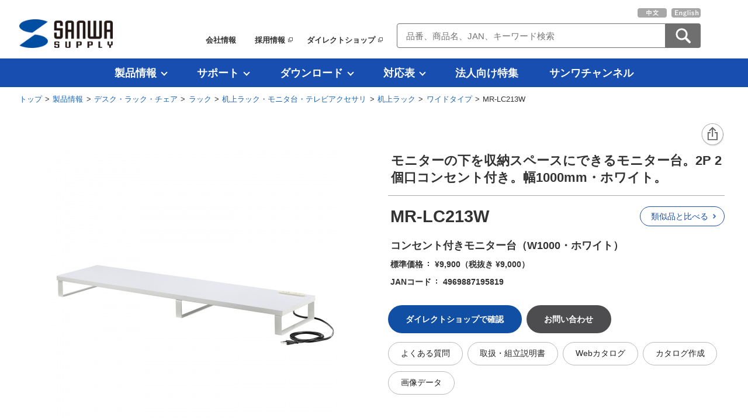

--- FILE ---
content_type: text/html; charset=UTF-8
request_url: https://www.sanwa.co.jp/product/syohin?code=MR-LC213W
body_size: 677388
content:
<!DOCTYPE html>
<html lang="ja">
<head>
        <meta charset="UTF-8">
        <meta name="description" content="MR-LC213W【コンセント付きモニター台（W1000・ホワイト）】モニターの下を収納スペースにできるモニター台。2P 2個口コンセント付き。幅1000mm・ホワイト。" />
            <meta name="keywords" content="MR-LC213W,コンセント付きモニター台（W1000・ホワイト）,モニターの下を収納スペースにできるモニター台。2P 2個口コンセント付き。幅1000mm・ホワイト。" />
                <meta name="robots" content="index,follow" />
    
        <meta property="og:title" content="MR-LC213W【コンセント付きモニター台（W1000・ホワイト）】モニターの下を収納スペースにできるモニター台。2P 2個口コンセント付き。幅1000mm・ホワイト。 | サンワサプライ株式会社">
            <meta property="og:type" content="website">
            <meta property="og:description" content="MR-LC213W【コンセント付きモニター台（W1000・ホワイト）】モニターの下を収納スペースにできるモニター台。2P 2個口コンセント付き。幅1000mm・ホワイト。">
            <meta property="og:url" content="https://www.sanwa.co.jp/product/syohin?code=MR-LC213W">
            <meta property="og:image" content="https://cdn.sanwa.co.jp/product/syohin_img/M/MR-LC213W_MX.jpg">
                <title>MR-LC213W【コンセント付きモニター台（W1000・ホワイト）】モニターの下を収納スペースにできるモニター台。2P 2個口コンセント付き。幅1000mm・ホワイト。｜サンワサプライ株式会社</title>
        <link rel="shortcut icon" href="//www.sanwa.co.jp/static/images/favicon.ico" type="/image/vnd.microsoft.icon" />
    <link rel="stylesheet" href="//www.sanwa.co.jp/static/css/common.css">
    <link rel="stylesheet" href="//www.sanwa.co.jp/static/css/reset.css">
        <link rel="stylesheet" href="//www.sanwa.co.jp/static/css/base.css">
    <link rel="stylesheet" href="//www.sanwa.co.jp/static/css/header_new.css?2024101001">
    <link rel="stylesheet" href="//www.sanwa.co.jp/static/css/global-menu-product-area.css?2025112102" type="text/css" />
        <link rel="stylesheet" href="//www.sanwa.co.jp/static/css/footer.css?2025092501">
        <link rel="stylesheet" href="//www.sanwa.co.jp/static/css/page_top.css?20230802">
    <link rel="stylesheet" href="//www.sanwa.co.jp/static/css/common_side.css">
    <link rel="stylesheet" href="//www.sanwa.co.jp/static/css/search/navi/suggest.css?20230419">
        <link rel="stylesheet" href="//www.sanwa.co.jp/static/css/search/navi/contents_recommend_footer.css">
    <link rel="stylesheet" media="print" href="//www.sanwa.co.jp/static/css/sanwach/print.css?20231020">
        <link rel="stylesheet" href="//www.sanwa.co.jp/static/css/slick.css?2022100403" type="text/css" />
        <link rel="stylesheet" href="//www.sanwa.co.jp/static/css/product/new_product_inc.css?2023061903" type="text/css" />
        <link rel="stylesheet" href="//www.sanwa.co.jp/static/css/product/no-code-include.css?2025102901" type="text/css" />
<meta name="csrf-token" content="OJYzj1tFZDfn0CXsNB6Z6AhyMD7MLJqayAZf9Q1c">
<link rel="stylesheet" href="//www.sanwa.co.jp/static/css/product/no-code-include.css?20260106" type="text/css" />
<link rel="canonical" href="https://www.sanwa.co.jp/product/syohin?code=MR-LC213W"/>
<link rel="stylesheet" href="https://fonts.googleapis.com/css2?family=Noto+Sans+JP:wght@400;700&display=swap" type="text/css" />
<link rel="stylesheet" href="https://fonts.googleapis.com/css2?family=Roboto:wght@400;700&display=swap" type="text/css" />
<link rel="stylesheet" href="https://cdn.jsdelivr.net/npm/slick-carousel@1.8.1/slick/slick.css" type="text/css" />
<link rel="stylesheet" href="https://cdn.jsdelivr.net/npm/slick-carousel@1.8.1/slick/slick-theme.css" type="text/css" />
<link rel="stylesheet" href="//www.sanwa.co.jp/static/css/swiper.min.css?20230913" type="text/css" />
<link rel="stylesheet" href="//www.sanwa.co.jp/static/css/syohin_new.css?2025120101" type="text/css" />
<link rel="stylesheet" href="//www.sanwa.co.jp/static/css/side_link.css?2025020702" type="text/css" />
<link rel="stylesheet" href="//www.sanwa.co.jp/static/css/product/qa.css?2022070702" type="text/css" />
<link rel="stylesheet" href="//www.sanwa.co.jp/static/css/product/modal_torisetsu.css?2023110901" type="text/css" />
<link rel="stylesheet" href="//www.sanwa.co.jp/static/css/product/syohin_bottom_banner.css?2023092805" type="text/css" />
<link rel="stylesheet" href="//www.sanwa.co.jp/static/css/product/easy_contents.css?20230525" type="text/css" />
<link rel="stylesheet" href="//www.sanwa.co.jp/static/css/product/desk_rack/tvstand/search/tv_ichiran.css?2025122603" type="text/css" />
<link rel="stylesheet" href="//www.sanwa.co.jp/static/css/product/hikaku_list.css?2025121201" type="text/css" />

    <!-- Global site tag (gtag.js) - Google Ads: 943904315 -->
    <script async src="https://www.googletagmanager.com/gtag/js?id=AW-943904315"></script>
    <script>
        window.dataLayer = window.dataLayer || [];
        function gtag(){dataLayer.push(arguments);}
            gtag('js', new Date());
            gtag('config', 'AW-943904315');
    </script>

    <script>
    dataLayer.push({
                view_type: 'web'
    });
</script>

 
<script>
    dataLayer.push({ ecommerce: null });  // Clear the previous ecommerce object.
    dataLayer.push({
        event: "view_item",
        ecommerce: {
            items: [{
                item_name: "コンセント付きモニター台（W1000・ホワイト）",
                item_id: "MR-LC213W",
                item_category: "デスク・ラック・チェア",
                item_category2: "ラック",
                item_category3: "机上ラック・モニタ台・テレビアクセサリ",
                item_category4: "机上ラック",
                item_category5: "ワイドタイプ",
                item_variant: "現行品"
            }]
        }
    });
</script>

<!-- Google tag (gtag.js) -->
<script async src="https://www.googletagmanager.com/gtag/js?id=G-67NT190G2G"></script>
<script>
    window.dataLayer = window.dataLayer || [];
    function gtag(){dataLayer.push(arguments);}
    gtag('js', new Date());
    gtag('config', 'G-67NT190G2G', {
                view_type: 'web',
            });
</script>

    <!-- Google Tag Manager -->
    <script>(function(w,d,s,l,i){w[l]=w[l]||[];w[l].push({'gtm.start':
    new Date().getTime(),event:'gtm.js'});var f=d.getElementsByTagName(s)[0],
    j=d.createElement(s),dl=l!='dataLayer'?'&l='+l:'';j.async=true;j.src=
    '//www.googletagmanager.com/gtm.js?id='+i+dl;f.parentNode.insertBefore(j,f);
    })(window,document,'script','dataLayer','GTM-PXJ6TC');</script>
    <!-- End Google Tag Manager -->

        <script src="//www.sanwa.co.jp/static/js/jquery-1.12.4.min.js"></script>
    <script src="//www.sanwa.co.jp/static/js/jquery-migrate-1.4.1.js"></script>
        <script type="text/javascript" src="//www.sanwa.co.jp/static/js/jquery.popupwindow.js" defer></script>
        <script type="text/javascript" src="//www.sanwa.co.jp/static/js/jquery.smoothScroll.js" defer></script>
    <script type="text/javascript" src="//www.sanwa.co.jp/static/js/jquery.overlay_menu.js??2025092601" defer></script>
    <script type="text/javascript" src="//www.sanwa.co.jp/static/js/global-menu-product-area.js?2025111105" defer></script>
    <script type="text/javascript" src="//www.sanwa.co.jp/static/js/jquery.rollover.js" defer></script>
    <script type="text/javascript" src="//www.sanwa.co.jp/static/js/search_keyword.js?20221004" defer></script>
    <script type="text/javascript" src="//www.sanwa.co.jp/static/js/search_featured_keyword.js?2023050105" defer></script>
    <script type="text/javascript" src="//www.sanwa.co.jp/static/js/search/suggest.js" defer></script>
    <script type="text/javascript" src="//www.sanwa.co.jp/static/js/modal_side.js" defer></script>
    <script type="text/javascript" src="//www.sanwa.co.jp/static/js/request.js?20211129" defer></script>
    <script type="text/javascript" src="//www.sanwa.co.jp/static/js/qrcode.min.js"></script>
    <script type="text/javascript" src="//www.sanwa.co.jp/static/js/page_top.js?20210518" defer></script>
    <script type="text/javascript" src="//www.sanwa.co.jp/static/js/sanwach_banner.js?2023121401" defer></script>
    <script type="text/javascript" src="//www.sanwa.co.jp/static/js/product/new_product_inc.js?2023061603" defer></script>
            <script type="text/javascript" src="//www.sanwa.co.jp/static/js/slick.min.js?2022101301"></script>
        <script type="text/javascript" src="//www.sanwa.co.jp/static/js/swiper.v9.min.js"></script>
<script type="text/javascript" src="//www.sanwa.co.jp/static/js/jquery.syohin_photo_slide.js?20231218" defer></script>
<script type="text/javascript" src="//www.sanwa.co.jp/static/js/jquery.syohin.js?2023092510" defer></script>
<script type="text/javascript" src="https://cdn.jsdelivr.net/gh/kenwheeler/slick@1.8.1/slick/slick.min.js" defer></script>
<script type="text/javascript" src="//www.sanwa.co.jp/static/js/ResizeSensor.js"></script>
<script type="text/javascript" src="//www.sanwa.co.jp/static/js/jquery.sticky-sidebar.min.js" defer></script>
<script type="text/javascript" src="//www.sanwa.co.jp/static/js/product/hikaku_list.js?2022101001" defer></script>
<script type="text/javascript" src="//www.sanwa.co.jp/static/js/product/syohin_bottom_banner.js?2023091906" defer></script>
<script type="text/javascript" src="//www.sanwa.co.jp/static/js/fixHeight.js"></script>
<script type="text/javascript" src="//www.sanwa.co.jp/static/js/product/syohin.js?2025091701" defer></script>
<script type="text/javascript" src="//www.sanwa.co.jp/static/js/product/modal.js" defer></script>
<script type="text/javascript" src="//www.sanwa.co.jp/static/js/jquery.syohin.photo.modal.js?2023092510" defer></script>
<script type="text/javascript" src="//www.sanwa.co.jp/static/js/product/desk_rack/tvstand/search/tv_ichiran.js" charset="UTF-8" defer></script>
<script type="text/javascript" src="//www.sanwa.co.jp/static/js/product/acc/filter/search/tv_search.js?2023092013" charset="UTF-8" defer></script>
<script type="text/javascript" src="//www.sanwa.co.jp/static/js/ar_modal.js"></script>
<script>function disp(url){window.open(url,'window_name','width=1100,height=1000,scrollbars=yes');}</script><script>window.twttr=(function(d,s,id){var js,fjs=d.getElementsByTagName(s)[0],t=window.twttr||{};if(d.getElementById(id))return;js=d.createElement(s);js.id=id;js.src='https://platform.twitter.com/widgets.js';fjs.parentNode.insertBefore(js,fjs);t._e=[];t.ready=function(f){t._e.push(f);};return t;}(document,'script','twitter-wjs'));</script>
<script type="application/ld+json">
{
    "@context": "https://schema.org/",
    "@type": "Product",
    "name": "コンセント付きモニター台（W1000・ホワイト）",
    "image": "https://cdn.sanwa.co.jp/product/syohin_img/M/MR-LC213W_MA.jpg",
    "description": "モニターの下を収納スペースにできるモニター台。2P 2個口コンセント付き。幅1000mm・ホワイト。",
    "sku": "MR-LC213W",
    "offers": {
        "@type": "Offer",
        "url": "https://www.sanwa.co.jp/product/syohin?code=MR-LC213W"
    }
}
</script>
    
    <script type="application/ld+json">
    {
    "@context": "https://schema.org",
    "@type": "BreadcrumbList",
    "itemListElement": [
        {
            "@type": "ListItem",
            "position": 1,
            "name": "トップ",
            "item": "https://www.sanwa.co.jp/index.html"
        },
        {
            "@type": "ListItem",
            "position": 2,
            "name": "製品情報",
            "item": "https://www.sanwa.co.jp/product_index.html"
        },
        {
            "@type": "ListItem",
            "position": 3,
            "name": "デスク・ラック・チェア",
            "item": "https://www.sanwa.co.jp/product/desk_rack/"
        },
        {
            "@type": "ListItem",
            "position": 4,
            "name": "ラック",
            "item": "https://www.sanwa.co.jp/product/desk_rack/"
        },
        {
            "@type": "ListItem",
            "position": 5,
            "name": "机上ラック・モニタ台・テレビアクセサリ",
            "item": "https://www.sanwa.co.jp/product/desk_rack/deskrack/index.html"
        },
        {
            "@type": "ListItem",
            "position": 6,
            "name": "机上ラック",
            "item": "https://www.sanwa.co.jp/product/desk_rack/deskrack/deskrack.html"
        },
        {
            "@type": "ListItem",
            "position": 7,
            "name": "ワイドタイプ",
            "item": "https://www.sanwa.co.jp/product/desk_rack/deskrack/deskrack.html"
        },
        {
            "@type": "ListItem",
            "position": 8,
            "name": "MR-LC213W【コンセント付きモニター台（W1000・ホワイト）】モニターの下を収納スペースにできるモニター台。2P 2個口コンセント付き。幅1000mm・ホワイト。",
            "item": "https://www.sanwa.co.jp/product/syohin?code=MR-LC213W"
        }
    ]
}
</script>
    <!-- Start KARTE Tag -->
    <script>!function(n){var o=window[n]=function(){var n=[].slice.call(arguments);return o.x?o.x.apply(0,n):o.q.push(n)};o.q=[],o.i=Date.now(),o.allow=function(){o.o="allow"},o.deny=function(){o.o="deny"}}("krt")</script>
    <!-- Start KARTE Compatible Tag -->
    <script>!function(t,e,n){var r=this&&this.__spreadArray||function(t,e,n){if(n||2===arguments.length)for(var r,a=0,o=e.length;a<o;a++)!r&&a in e||(r||(r=Array.prototype.slice.call(e,0,a)),r[a]=e[a]);return t.concat(r||Array.prototype.slice.call(e))};n[e]&&(n[e].stop(),console.warn("[krt:compat] detect old tracker and remove it"),delete n[e]);var a=n[e]||(n[e]=[]),o=function(){for(var e=[],r=0;r<arguments.length;r++)e[r]=arguments[r];return n[t].apply(n,e)};["start","stop","action","event","goal","chat","admin","group","alias","ready","form","click","submit","cmd","emit","on","send","css","js","style","option","get","set","collection"].map((function(t){a[t]=function(){for(var e=[],n=0;n<arguments.length;n++)e[n]=arguments[n];return console.error.apply(console,r(["[krt:compat] not implmeneted",t],e,!1))}})),a.track=function(){for(var t=[],e=0;e<arguments.length;e++)t[e]=arguments[e];if(0!==t.length)return t[1]||(t[1]={}),t[1]._system||(t[1]._system={}),t[1]._system.compatible_tag=!0,o.apply(void 0,r(["send"],t,!1))},a.user=function(){for(var t=[],e=0;e<arguments.length;e++)t[e]=arguments[e];return t[0]||(t[0]={}),t[0]._system||(t[0]._system={}),t[0]._system.compatible_tag=!0,o.apply(void 0,r(["send","identify"],t,!1))},["buy","view","page"].map((function(t){return a[t]=function(){for(var e=[],n=0;n<arguments.length;n++)e[n]=arguments[n];return e[0]||(e[0]={}),e[0]._system||(e[0]._system={}),e[0]._system.compatible_tag=!0,o.apply(void 0,r(["send",t],e,!1))}})),a.link=function(e,r){var a=document.querySelector(e);a&&(r||(r={}),r._system||(r._system={}),r._system.compatible_tag=!0,r.href=a.getAttribute("href"),r.event_name||(r.event_name="link"),a.addEventListener("click",(function(){return n[t]("send",r.event_name,r)}),!0))},a.api_key="abaead4cd49921dd44bca7a1c6b1963c"}("krt","tracker",window)</script>
    <!-- End KARTE Compatible Tag -->
    <script async src="https://cdn-edge.karte.io/abaead4cd49921dd44bca7a1c6b1963c/edge.js"></script>
    <!-- End KARTE Tag -->
 </head>
<body class="mac webkit chrome">
    <!-- Google Tag Manager -->
    <noscript><iframe src="//www.googletagmanager.com/ns.html?id=GTM-PXJ6TC"
    height="0" width="0" style="display:none;visibility:hidden"></iframe></noscript>
    <!-- End Google Tag Manager -->
        <header>
    <div id="top">
        <div id="header" class=" ">
                        <div id="header-outer" >
                                <div id="header-inner">
                    <div id="top-logo">
                                                <a href="/index.html" title="サンワサプライ株式会社"><img src="//www.sanwa.co.jp/static/images/common/header/sanwa_logo.png" alt="サンワサプライ株式会社" /></a>
                                            </div>
                                        <div id="header-utility">
                        <div class="header-utility-inner">
                            <ul>
                                <li><a href="/company/kigyougaiyou.html">会社情報</a></li>
                                <li class="jump-btn"><a href="/recruit/index.html" target="_blank">採用情報</a></li>
                                <li class="jump-btn"><a href="https://direct.sanwa.co.jp/" target="_blank">ダイレクトショップ</a></li>
                            </ul>
                        </div>
                    </div>
                                        <div id="search-box-area">
                                                <div id="header-utility-lang">
                            <ul>
                                <li class="lang-btn"><a href="https://www.sanwa.com/cn/" target="_blank"><img src="//www.sanwa.co.jp/static/images/common/header/btn_chinese.png" alt="中文" /></a></li>
                                <li class="lang-btn"><a href="/en/index.html" target="_blank"><img src="//www.sanwa.co.jp/static/images/common/header/btn_english.png" alt="English" /></a></li>
                            </ul>
                        </div>
                                                                        <form action="/search/" method="GET" name="head_wordclear">
                            <div class="search-box">
                                <input type="text" placeholder="品番、商品名、JAN、キーワード検索" name="q" id="search-window" class="text" value="" size="31" autocomplete="off">
                                <div class="search-btn-area"><input type="submit" value="" id="btnS" class="search-btn"><span class="search-icon"></span></div>
                            </div>
                        </form>
                                                <input type="hidden" id="local-f" value= ""  />
                    </div>
                                    </div><!-- end header-inner -->

                <div class="top-navi-outer">
                    <div class="top-navi">
                        <ul id="header-global-navi">
                            <li class="tab" id="gl-product"><a id="a-product" href="javascript:void(0);" title="製品情報のページへ" accesskey="1">製品情報</a></li>
                            <li class="tab" id="gl-support"><a id="a-support" href="javascript:void(0);" title="サポートのページへ" accesskey="2">サポート</a></li>
                            <li class="tab" id="gl-download"><a id="a-download" href="javascript:void(0);" title="ダウンロードのページへ" accesskey="3">ダウンロード</a></li>
                            <li class="tab" id="gl-taiou"><a id="a-taiou" href="javascript:void(0);" title="対応表のページへ" accesskey="4">対応表</a></li>
                            <li id="gl-biz"><a href="/biz/index.html" title="法人向け特集ページへ" accesskey="5">法人向け特集</a></li>
                                                        <li id="gl-sawnach"><a href="/sanwach/login/" title="サンワチャンネル" accesskey="6">サンワチャンネル</a></li>
                                                    </ul>
                    </div>
                </div><!-- end top-navi-outer -->
            </div>
            
                        <div class="overlay_outer">
                <!-- ******** オーバーレイメニュー ******** -->
                <div id="overlay-menu">
                    <!-- ******** 製品情報 ******** -->
                    <div id="gl-product-overlay" class="ov-menu">
                        <div id="gl-product-area" class="clfx">
                            
                            <div class="gl-product-area-l">
                                <div class="gl-product-area-l-inner">
                                    <div class="gl-product-area-l-inner-block">
                                        <div class="gl-product-category left-side">
            <p class="gl-product-category-head">
                                    <a href="/product/desk_rack/index.html">
                                                    <span class="l-cate-img"><img src="/static/images/common/category/product/icn_furniture.jpg" alt="" /></span>
                                ファニチャー
                                    </a>
                            </p>

            
                                                            
                    <div class="gl-product-category-group left-side">
                                                                            <p class="gl-product-category-subhead">オフィス家具</p>
                                                <ul class="gl-product-category-items">
                            
                                                            
                                                                <li id="gl-product-category-item-001065001001" class="gl-product-category-item" data-category="001065001001">
                                    <a href="/product/desk_rack/desk/index.html"  >デスク</a>
                                </li>
                                                            
                                                                <li id="gl-product-category-item-001065001002" class="gl-product-category-item" data-category="001065001002">
                                    <a href="/product/chair/index.html"  >チェア</a>
                                </li>
                                                            
                                                                <li id="gl-product-category-item-001065001003" class="gl-product-category-item" data-category="001065001003">
                                    <a href="/product/desk_rack/partition/index.html"  >パーティション・ワークブース</a>
                                </li>
                                                            
                                                                <li id="gl-product-category-item-001065001004" class="gl-product-category-item" data-category="001065001004">
                                    <a href="/product/desk_rack/index.html#cate001065001004"  >収納・ワゴン・デスク周辺用品</a>
                                </li>
                                                    </ul>
                    </div>
                                                                
                    <div class="gl-product-category-group left-side">
                                                                            <p class="gl-product-category-subhead">ラック・カート</p>
                                                <ul class="gl-product-category-items">
                            
                                                            
                                                                <li id="gl-product-category-item-001065003001" class="gl-product-category-item" data-category="001065003001">
                                    <a href="/product/desk_rack/index.html#cate001065003001"  >サーバーラック・機器収納ラック</a>
                                </li>
                                                            
                                                                <li id="gl-product-category-item-001065003002" class="gl-product-category-item" data-category="001065003002">
                                    <a href="/product/desk_rack/rack/index.html"  >パソコンラック・キャスター付作業台</a>
                                </li>
                                                            
                                                                <li id="gl-product-category-item-001065003003" class="gl-product-category-item" data-category="001065003003">
                                    <a href="/product/desk_rack/index.html#cate001065003003"  >運搬台車・ツールカート</a>
                                </li>
                                                    </ul>
                    </div>
                                                                
                    <div class="gl-product-category-group left-side">
                                                                            <p class="gl-product-category-subhead">映像・モニター関連什器</p>
                                                <ul class="gl-product-category-items">
                            
                                                            
                                                                <li id="gl-product-category-item-001065002001" class="gl-product-category-item" data-category="001065002001">
                                    <a href="/product/desk_rack/tvstand/index.html"  >テレビスタンド・テレビ壁掛金具</a>
                                </li>
                                                            
                                                                <li id="gl-product-category-item-001065002002" class="gl-product-category-item" data-category="001065002002">
                                    <a href="/product/desk_rack/index.html#cate001065002002"  >プロジェクター台・スクリーン</a>
                                </li>
                                                            
                                                                <li id="gl-product-category-item-001065002003" class="gl-product-category-item" data-category="001065002003">
                                    <a href="/product/desk_rack/index.html#cate001065002003"  >モニターアーム・タブレットアーム</a>
                                </li>
                                                            
                                                                <li id="gl-product-category-item-001065002004" class="gl-product-category-item" data-category="001065002004">
                                    <a href="/product/desk_rack/index.html#cate001065002004"  >モニター台・ノートPCスタンド</a>
                                </li>
                                                    </ul>
                    </div>
                                                </div>
            
            
        <div class="gl-product-category left-side">
            <p class="gl-product-category-head">
                                    <a href="/product/acc/index.html">
                                                    <span class="l-cate-img"><img src="https://cdn.sanwa.co.jp/product/syohin_img/B/BAG-3WAY22BK_MA.jpg" alt="" /></span>
                                アクセサリ
                                    </a>
                            </p>

            
                                                            
                    <div class="gl-product-category-group left-side">
                                                                            <p class="gl-product-category-subhead">収納・保護アクセサリ</p>
                                                <ul class="gl-product-category-items">
                            
                                                            
                                                                <li id="gl-product-category-item-001066001001" class="gl-product-category-item" data-category="001066001001">
                                    <a href="/product/acc/index.html#cate001066001001"  >パソコンバッグ・インナーケース</a>
                                </li>
                                                            
                                                                <li id="gl-product-category-item-001066001002" class="gl-product-category-item" data-category="001066001002">
                                    <a href="/product/acc/index.html#cate001066001002"  >ケース・カバー・保護フィルム</a>
                                </li>
                                                    </ul>
                    </div>
                                                                
                    <div class="gl-product-category-group left-side">
                                                                            <p class="gl-product-category-subhead">防犯・防災グッズ</p>
                                                <ul class="gl-product-category-items">
                            
                                                            
                                                                <li id="gl-product-category-item-001066002001" class="gl-product-category-item" data-category="001066002001">
                                    <a href="/product/acc/security/index.html"  >セキュリティ・盗難防止</a>
                                </li>
                                                            
                                                                <li id="gl-product-category-item-001066002002" class="gl-product-category-item" data-category="001066002002">
                                    <a href="/product/acc/index.html#cate001066002002"  >防災・耐震グッズ</a>
                                </li>
                                                    </ul>
                    </div>
                                                                
                    <div class="gl-product-category-group left-side">
                                                                            <p class="gl-product-category-subhead">その他アクセサリ</p>
                                                <ul class="gl-product-category-items">
                            
                                                            
                                                                <li id="gl-product-category-item-001066003001" class="gl-product-category-item" data-category="001066003001">
                                    <a href="/product/acc/index.html#cate001066003001"  >シュレッダー・ラミネーター</a>
                                </li>
                                                            
                                                                <li id="gl-product-category-item-001066003002" class="gl-product-category-item" data-category="001066003002">
                                    <a href="/product/acc/cleaner/index.html"  >クリーナー・エアダスター</a>
                                </li>
                                                            
                                                                <li id="gl-product-category-item-001066003003" class="gl-product-category-item" data-category="001066003003">
                                    <a href="/product/acc/index.html#cate001066003003"  >マウスパッド・リストレスト</a>
                                </li>
                                                            
                                                                <li id="gl-product-category-item-001066003005" class="gl-product-category-item" data-category="001066003005">
                                    <a href="/product/acc/index.html#cate001066003005"  >三脚・スタンド・ホルダー</a>
                                </li>
                                                    </ul>
                    </div>
                                                </div>
            
            
        <div class="gl-product-category left-side">
            <p class="gl-product-category-head">
                                    <a href="/product/battery/index.html">
                                                    <span class="l-cate-img"><img src="/static/images/common/category/product/icn_battery.jpg" alt="" /></span>
                                バッテリー・充電器
                                    </a>
                            </p>

            
                                                                                    <div class="gl-product-category-group left-side emp-l2">
                            <ul class="gl-product-category-items">
                                            
                    
                                        <li id="gl-product-category-item-001067001" class="gl-product-category-item" data-category="001067001">
                        <a href="/product/battery/index.html#cate001067001"  >充電器・カーチャージャー</a>
                    </li>
                                                                
                    
                                        <li id="gl-product-category-item-001067002" class="gl-product-category-item" data-category="001067002">
                        <a href="/product/battery/index.html#cate001067002"  >モバイルバッテリー・ポータブル電源</a>
                    </li>
                                                            </ul>
                </div>
                    </div>
            
            
        <div class="gl-product-category left-side">
            <p class="gl-product-category-head">
                                    <a href="/product/oatap/index.html">
                                                    <span class="l-cate-img"><img src="/static/images/common/category/product/icn_oatap.jpg" alt="" /></span>
                                電源タップ
                                    </a>
                            </p>

            
                                                                                    <div class="gl-product-category-group left-side emp-l2">
                            <ul class="gl-product-category-items">
                                            
                    
                                        <li id="gl-product-category-item-001068001" class="gl-product-category-item" data-category="001068001">
                        <a href="/product/oatap/index.html#cate001068001"  >電源タップ・電源コード</a>
                    </li>
                                                                
                    
                                        <li id="gl-product-category-item-001068002" class="gl-product-category-item" data-category="001068002">
                        <a href="/product/oatap/index.html#cate001068002"  >変換プラグ・タップアクセサリ</a>
                    </li>
                                                            </ul>
                </div>
                    </div>
            
            
        <div class="gl-product-category left-side">
            <p class="gl-product-category-head">
                                    <a href="/product/yosi/index.html">
                                                    <span class="l-cate-img"><img src="/static/images/common/category/yosi/yosi_inkjet_mat_paper.jpg" alt="" /></span>
                                用紙・インク
                                    </a>
                            </p>

            
                                                                                    <div class="gl-product-category-group left-side emp-l2">
                            <ul class="gl-product-category-items">
                                            
                    
                                        <li id="gl-product-category-item-001069001" class="gl-product-category-item" data-category="001069001">
                        <a href="/product/yosi/index.html#cate001069001"  >用紙・ラベル・ビジネスフォーム</a>
                    </li>
                                                                
                    
                                        <li id="gl-product-category-item-001069002" class="gl-product-category-item" data-category="001069002">
                        <a href="/product/yosi/index.html#cate001069002"  >詰め替えインク・リサイクルインク</a>
                    </li>
                                                            </ul>
                </div>
                    </div>
                    </div><div class="gl-product-area-l-inner-block">
            
            
        <div class="gl-product-category right-side">
            <p class="gl-product-category-head">
                                    <a href="/product/input/index.html">
                                                    <span class="l-cate-img"><img src="https://cdn.sanwa.co.jp/product/syohin_img/M/MA-BB509R_MA.jpg" alt="" /></span>
                                入力・周辺機器
                                    </a>
                            </p>

            
                                                            
                    <div class="gl-product-category-group right-side">
                                                                            <p class="gl-product-category-subhead">パソコン周辺機器</p>
                                                <ul class="gl-product-category-items">
                            
                                                            
                                                                <li id="gl-product-category-item-001070001001" class="gl-product-category-item" data-category="001070001001">
                                    <a href="/product/input/mouse/index.html"  >マウス・トラックボール</a>
                                </li>
                                                            
                                                                <li id="gl-product-category-item-001070001002" class="gl-product-category-item" data-category="001070001002">
                                    <a href="/product/input/index.html#cate001070001002"  >キーボード・テンキー</a>
                                </li>
                                                            
                                                                <li id="gl-product-category-item-001070001003" class="gl-product-category-item" data-category="001070001003">
                                    <a href="/product/input/index.html#cate001070001003"  >ドッキングステーション・USBハブ</a>
                                </li>
                                                            
                                                                <li id="gl-product-category-item-001070001004" class="gl-product-category-item" data-category="001070001004">
                                    <a href="/product/input/index.html#cate001070001004"  >WEBカメラ・スキャナー</a>
                                </li>
                                                            
                                                                <li id="gl-product-category-item-001070001005" class="gl-product-category-item" data-category="001070001005">
                                    <a href="/product/input/index.html#cate001070001005"  >カードリーダー・バーコードリーダー</a>
                                </li>
                                                            
                                                                <li id="gl-product-category-item-001070001006" class="gl-product-category-item" data-category="001070001006">
                                    <a href="/product/input/index.html#cate001070001006"  >メモリ・ノートクーラー ・PCパーツ</a>
                                </li>
                                                    </ul>
                    </div>
                                                                
                    <div class="gl-product-category-group right-side">
                                                                            <p class="gl-product-category-subhead">映像・音響機器</p>
                                                <ul class="gl-product-category-items">
                            
                                                            
                                                                <li id="gl-product-category-item-001070002001" class="gl-product-category-item" data-category="001070002001">
                                    <a href="/product/input/index.html#cate001070002001"  >ヘッドセット・イヤホン・マイク</a>
                                </li>
                                                            
                                                                <li id="gl-product-category-item-001070002002" class="gl-product-category-item" data-category="001070002002">
                                    <a href="/product/input/index.html#cate001070002002"  >スピーカー・拡声器・ガイドシステム</a>
                                </li>
                                                            
                                                                <li id="gl-product-category-item-001070002003" class="gl-product-category-item" data-category="001070002003">
                                    <a href="/product/input/index.html#cate001070002003"  >切替器・分配器・エクステンダー</a>
                                </li>
                                                            
                                                                <li id="gl-product-category-item-001070002004" class="gl-product-category-item" data-category="001070002004">
                                    <a href="/product/input/index.html#cate001070002004"  >モバイルモニタ・メディアプレーヤー</a>
                                </li>
                                                    </ul>
                    </div>
                                                                
                    <div class="gl-product-category-group right-side">
                                                                            <p class="gl-product-category-subhead">その他 周辺機器</p>
                                                <ul class="gl-product-category-items">
                            
                                                            
                                                                <li id="gl-product-category-item-001070003001" class="gl-product-category-item" data-category="001070003001">
                                    <a href="/product/peripheral/laser-presen/index.html"  >レーザーポインター・プレゼンター</a>
                                </li>
                                                            
                                                                <li id="gl-product-category-item-001070003002" class="gl-product-category-item" data-category="001070003002">
                                    <a href="/product/input/index.html#cate001070003002"  >カメラ・顕微鏡・測定機器</a>
                                </li>
                                                            
                                                                <li id="gl-product-category-item-001070003003" class="gl-product-category-item" data-category="001070003003">
                                    <a href="/product/input/index.html#cate001070003003"  >LEDライト・扇風機</a>
                                </li>
                                                            
                                                                <li id="gl-product-category-item-001070003004" class="gl-product-category-item" data-category="001070003004">
                                    <a href="/product/input/index.html#cate001070003004"  >Bluetooth・NFC</a>
                                </li>
                                                    </ul>
                    </div>
                                                </div>
            
            
        <div class="gl-product-category right-side">
            <p class="gl-product-category-head">
                                    <a href="/product/cable/index.html">
                                                    <span class="l-cate-img"><img src="/static/images/common/category/cable/cable_usb_type-c.jpg" alt="" /></span>
                                ケーブル・アダプタ
                                    </a>
                            </p>

            
                                                                                    <div class="gl-product-category-group right-side emp-l2">
                            <ul class="gl-product-category-items">
                                            
                    
                                        <li id="gl-product-category-item-001071001" class="gl-product-category-item" data-category="001071001">
                        <a href="/product/cable/index.html#cate001071001"  >USBケーブル</a>
                    </li>
                                                                
                    
                                        <li id="gl-product-category-item-001071002" class="gl-product-category-item" data-category="001071002">
                        <a href="/product/cable/index.html#cate001071002"  >ディスプレイケーブル・AVケーブル</a>
                    </li>
                                                                
                    
                                        <li id="gl-product-category-item-001071003" class="gl-product-category-item" data-category="001071003">
                        <a href="/product/cable/index.html#cate001071003"  >RS-232C・SCSI・その他ケーブル</a>
                    </li>
                                                                
                    
                                        <li id="gl-product-category-item-001071005" class="gl-product-category-item" data-category="001071005">
                        <a href="/product/cable/index.html#cate001071005"  >変換アダプタ・変換ケーブル</a>
                    </li>
                                                                
                    
                                        <li id="gl-product-category-item-001071004" class="gl-product-category-item" data-category="001071004">
                        <a href="/product/cable/index.html#cate001071004"  >ケーブルアクセサリ</a>
                    </li>
                                                            </ul>
                </div>
                    </div>
            
            
        <div class="gl-product-category right-side">
            <p class="gl-product-category-head">
                                    <a href="/product/network/index.html">
                                                    <span class="l-cate-img"><img src="/static/images/common/category/product/icn_lan.jpg" alt="" /></span>
                                ネットワーク
                                    </a>
                            </p>

            
                                                            
                    <div class="gl-product-category-group right-side">
                                                                            <p class="gl-product-category-subhead">LAN</p>
                                                <ul class="gl-product-category-items">
                            
                                                            
                                                                <li id="gl-product-category-item-001072001001" class="gl-product-category-item" data-category="001072001001">
                                    <a href="/product/network/lancable/index.html"  >LANケーブル</a>
                                </li>
                                                            
                                                                <li id="gl-product-category-item-001072001004" class="gl-product-category-item" data-category="001072001004">
                                    <a href="/product/network/index.html#cate001072001004"  >有線LANアダプタ</a>
                                </li>
                                                            
                                                                <li id="gl-product-category-item-001072001002" class="gl-product-category-item" data-category="001072001002">
                                    <a href="/product/network/index.html#cate001072001002"  >スイッチングハブ・PoE関連機器</a>
                                </li>
                                                            
                                                                <li id="gl-product-category-item-001072001003" class="gl-product-category-item" data-category="001072001003">
                                    <a href="/product/network/index.html#cate001072001003"  >LAN工具・自作関連</a>
                                </li>
                                                    </ul>
                    </div>
                                                                
                    <div class="gl-product-category-group right-side">
                                                                            <p class="gl-product-category-subhead">光ファイバ</p>
                                                <ul class="gl-product-category-items">
                            
                                                            
                                                                <li id="gl-product-category-item-001072002001" class="gl-product-category-item" data-category="001072002001">
                                    <a href="/product/network/hikaricable/index.html"  >光ファイバケーブル</a>
                                </li>
                                                            
                                                                <li id="gl-product-category-item-001072002002" class="gl-product-category-item" data-category="001072002002">
                                    <a href="/product/network/hikariconverter/index.html"  >光メディアコンバータ・SFP・XFP</a>
                                </li>
                                                            
                                                                <li id="gl-product-category-item-001072002003" class="gl-product-category-item" data-category="001072002003">
                                    <a href="/product/network/index.html#cate001072002003"  >光ファイバ工具・自作関連</a>
                                </li>
                                                    </ul>
                    </div>
                                                </div>
            
            
        <div class="gl-product-category right-side">
            <p class="gl-product-category-head">
                                    <a href="/seihin_joho/smartphone_tablet/index.html">
                                                    <span class="l-cate-img"><img src="/static/images/common/category/product/icn_sp_tab.jpg" alt="" /></span>
                                タブレット・スマホ
                                    </a>
                            </p>

            
                                                                                    <div class="gl-product-category-group right-side emp-l2">
                            <ul class="gl-product-category-items">
                                            
                    
                                        <li id="gl-product-category-item-001073001" class="gl-product-category-item" data-category="001073001">
                        <a href="/seihin_joho/tablet/index.html"  >タブレットアクセサリ</a>
                    </li>
                                                                
                    
                                        <li id="gl-product-category-item-001073002" class="gl-product-category-item" data-category="001073002">
                        <a href="/seihin_joho/smartphone/index.html"  >スマートフォンアクセサリ</a>
                    </li>
                                                                
                    
                                        <li id="gl-product-category-item-001073003" class="gl-product-category-item" data-category="001073003">
                        <a href="/compatibility/index.html"  >対応機種から探す(対応表)</a>
                    </li>
                                                            </ul>
                </div>
                    </div>
            
            
        <div class="gl-product-category right-side">
            <p class="gl-product-category-head">
                                    <a href="/seihin_joho/index.html">
                                                    <span class="l-cate-img"><img src="/static/images/common/category/seihin_joho/icn_feature.png" alt="" /></span>
                                特集から探す
                                    </a>
                            </p>

            
                                                                                    <div class="gl-product-category-group right-side emp-l2">
                            <ul class="gl-product-category-items">
                                            
                    
                                        <li id="gl-product-category-item-001074005" class="gl-product-category-item" data-category="001074005">
                        <a href="/service/ordermade/index.html"  >特注・名入れ・組立サービス</a>
                    </li>
                                                                
                    
                                        <li id="gl-product-category-item-001074002" class="gl-product-category-item" data-category="001074002">
                        <a href="/seihin_joho/next_giga/index.html"  >NEXT GIGA対応製品</a>
                    </li>
                                                                
                    
                                        <li id="gl-product-category-item-001074003" class="gl-product-category-item" data-category="001074003">
                        <a href="/seihin_joho/logistics/index.html"  >物流用品特集</a>
                    </li>
                                                                
                    
                                        <li id="gl-product-category-item-001074004" class="gl-product-category-item" data-category="001074004">
                        <a href="/seihin_joho/bousai/index.html"  >防災用品特集</a>
                    </li>
                                                            </ul>
                </div>
                    </div>
                                        </div>
                                </div>
                                <div class="product-cate-list-link">
                                    <a href="/product_index.html">製品カテゴリ一覧</a>
                                </div>
                            </div>
                            
                            <div class="gl-product-area-r">
                                <div class="gl-product-area-r-inner">
                                    <div class="gl-product-category-submenu" data-category="001065001001">
                    <p class="gl-product-category-submenu-head">デスク</p>
                    
                    
                                            <div class="gl-product-banner-list">
                                                            <p class="gl-product-banner-item ">
                                    <a href="/product/desk_rack/desk/index_search.html">
                                                                                                                                    <img class="banner-img" src="//www.sanwa.co.jp/static/images/common/category/product/search_icn.png" alt="デスク検索" />
                                                                                                                            <span>デスク検索</span>
                                    </a>
                                </p>
                                                    </div>
                    
                                                                                                        <div class="gl-product-category-subitems">
                                                                                        
                                                                                                                                                                                                                    
                            <p class="gl-product-category-subitem">
                                                                <a href="/product/desk_rack/desk/flat_desk.html"  >
                                    <span class="img-box"><img src="https://cdn.sanwa.co.jp/product/syohin_img/E/ED-SK12060GY_MA.jpg" alt="" /></span>
                                    <span class="text-box">平机</span>
                                </a>
                            </p>
                                                                                                                            
                                                                                                                                                                                                                    
                            <p class="gl-product-category-subitem">
                                                                <a href="/product/desk_rack/workdesk/index.html"  >
                                    <span class="img-box"><img src="https://cdn.sanwa.co.jp/product/syohin_img/S/SH-MX1260BK_MA.jpg" alt="" /></span>
                                    <span class="text-box">ワークデスク</span>
                                </a>
                            </p>
                                                                                                                            
                                                                                                                                                                                                                    
                            <p class="gl-product-category-subitem">
                                                                <a href="/product/desk_rack/desk/meeting.html"  >
                                    <span class="img-box"><img src="https://cdn.sanwa.co.jp/product/syohin_img/E/EHD-MTG270100LM_MA.jpg" alt="" /></span>
                                    <span class="text-box">ミーティングデスク</span>
                                </a>
                            </p>
                                                                                                                            
                                                                                                                                                                                                                    
                            <p class="gl-product-category-subitem">
                                                                <a href="/product/desk_rack/desk/folding/index.html"  >
                                    <span class="img-box"><img src="https://cdn.sanwa.co.jp/product/syohin_img/F/FLD-7545M_MA.jpg" alt="" /></span>
                                    <span class="text-box">フォールディングデスク</span>
                                </a>
                            </p>
                                                                                                                            
                                                                                                                                                                                                                    
                            <p class="gl-product-category-subitem">
                                                                <a href="/product/desk_rack/desk/lift_desk.html"  >
                                    <span class="img-box"><img src="https://cdn.sanwa.co.jp/product/syohin_img/E/ERD-E12070W_MA.jpg" alt="" /></span>
                                    <span class="text-box">昇降デスク</span>
                                </a>
                            </p>
                                                                                                                            
                                                                                                                                                                                                                    
                            <p class="gl-product-category-subitem">
                                                                <a href="/search/cate_list?cate_id=001018002014"  >
                                    <span class="img-box"><img src="https://cdn.sanwa.co.jp/product/syohin_img/E/EHD-ST12050W_MA.jpg" alt="" /></span>
                                    <span class="text-box">スタンディングデスク</span>
                                </a>
                            </p>
                                                                                                                            
                                                                                                                                                                                                                    
                            <p class="gl-product-category-subitem">
                                                                <a href="/product/desk_rack/desk/e-series/index.html"  >
                                    <span class="img-box"><img src="//www.sanwa.co.jp/static/images/common/category/furniture/furniture_e-desk.jpg" alt="" /></span>
                                    <span class="text-box">サイズオーダーデスク(eシリーズ)</span>
                                </a>
                            </p>
                                                                                                                            
                                                                                                                                                                                                                    
                            <p class="gl-product-category-subitem">
                                                                <a href="/search/cate_list?cate_id=001062001008"  >
                                    <span class="img-box"><img src="https://cdn.sanwa.co.jp/product/syohin_img/N/NPC-13W_MA.jpg" alt="" /></span>
                                    <span class="text-box">ノートパソコンデスク</span>
                                </a>
                            </p>
                                                                                                                            
                                                                                                                                                                                                                    
                            <p class="gl-product-category-subitem">
                                                                <a href="/product/desk_rack/desk/lift/index.html?desktop_type=1"  >
                                    <span class="img-box"><img src="https://cdn.sanwa.co.jp/product/syohin_img/M/MR-ERGST6BK_MA.jpg" alt="" /></span>
                                    <span class="text-box">リフトアップデスク</span>
                                </a>
                            </p>
                                                                                                                            
                                                                                                                                                                                                                    
                            <p class="gl-product-category-subitem">
                                                                <a href="/seihin_joho/logistics/index.html#workbench"  >
                                    <span class="img-box"><img src="https://cdn.sanwa.co.jp/product/syohin_img/E/ERD-WDKP12050G_MA.jpg" alt="" /></span>
                                    <span class="text-box">作業台</span>
                                </a>
                            </p>
                                                                                        </div>
                                    </div>
                                                                <div class="gl-product-category-submenu" data-category="001065001002">
                    <p class="gl-product-category-submenu-head">チェア</p>
                    
                    
                    
                                                                                                        <div class="gl-product-category-subitems">
                                                                                        
                                                                                                                                                                                                                    
                            <p class="gl-product-category-subitem">
                                                                <a href="/product/chair/index.html?office=1"  >
                                    <span class="img-box"><img src="https://cdn.sanwa.co.jp/product/syohin_img/S/SNC-T145KBL_MA.jpg" alt="" /></span>
                                    <span class="text-box">オフィスチェア</span>
                                </a>
                            </p>
                                                                                                                            
                                                                                                                                                                                                                    
                            <p class="gl-product-category-subitem">
                                                                <a href="/product/chair/index.html?president=1"  >
                                    <span class="img-box"><img src="https://cdn.sanwa.co.jp/product/syohin_img/S/SNC-L17BK_MA.jpg" alt="" /></span>
                                    <span class="text-box">エグゼクティブチェア</span>
                                </a>
                            </p>
                                                                                                                            
                                                                                                                                                                                                                    
                            <p class="gl-product-category-subitem">
                                                                <a href="/product/chair/index.html?bucket_seat=1"  >
                                    <span class="img-box"><img src="https://cdn.sanwa.co.jp/product/syohin_img/S/SNC-L18GY_MA.jpg" alt="" /></span>
                                    <span class="text-box">ゲーミングチェア</span>
                                </a>
                            </p>
                                                                                                                            
                                                                                                                                                                                                                    
                            <p class="gl-product-category-subitem">
                                                                <a href="/product/chair/index.html?meeting=1"  >
                                    <span class="img-box"><img src="https://cdn.sanwa.co.jp/product/syohin_img/S/SNC-ST6G_MA.jpg" alt="" /></span>
                                    <span class="text-box">ミーティングチェア</span>
                                </a>
                            </p>
                                                                                                                            
                                                                                                                                                                                                                    
                            <p class="gl-product-category-subitem">
                                                                <a href="/product/chair/index.html?stool=1"  >
                                    <span class="img-box"><img src="https://cdn.sanwa.co.jp/product/syohin_img/S/SNC-T134BKN_MA.jpg" alt="" /></span>
                                    <span class="text-box">スツール</span>
                                </a>
                            </p>
                                                                                                                            
                                                                                                                                                                                                                    
                            <p class="gl-product-category-subitem">
                                                                <a href="/product/chair/index.html#option-area"  >
                                    <span class="img-box"><img src="//www.sanwa.co.jp/static/images/common/category/furniture/furniture_chair_option.jpg" alt="" /></span>
                                    <span class="text-box">チェアオプション</span>
                                </a>
                            </p>
                                                                                                                            
                                                                                                                                                                                                                    
                            <p class="gl-product-category-subitem">
                                                                <a href="/search/cate_list?cate_id=001049009007"  >
                                    <span class="img-box"><img src="//www.sanwa.co.jp/static/images/common/category/furniture/furniture_cover.jpg" alt="" /></span>
                                    <span class="text-box">キャスターカバー・キャスター皿</span>
                                </a>
                            </p>
                                                                                                                            
                                                                                                                                                                                                                    
                            <p class="gl-product-category-subitem">
                                                                <a href="/product/chair/option_chairmat.html"  >
                                    <span class="img-box"><img src="https://cdn.sanwa.co.jp/product/syohin_img/S/SNC-MAT2BR_MA.jpg" alt="" /></span>
                                    <span class="text-box">チェアマット</span>
                                </a>
                            </p>
                                                                                                                            
                                                                                                                                                                                                                    
                            <p class="gl-product-category-subitem">
                                                                <a href="/product/chair/option_footrest.html"  >
                                    <span class="img-box"><img src="https://cdn.sanwa.co.jp/product/syohin_img/M/MR-FR3N_MA.jpg" alt="" /></span>
                                    <span class="text-box">フットレスト</span>
                                </a>
                            </p>
                                                                                        </div>
                                    </div>
                                                                <div class="gl-product-category-submenu" data-category="001065001003">
                    <p class="gl-product-category-submenu-head">パーティション・ワークブース</p>
                    
                    
                    
                                                                                                        <div class="gl-product-category-subitems">
                                                                                        
                                                                                                                                                                                                                    
                            <p class="gl-product-category-subitem">
                                                                <a href="/product/desk_rack/partition/index.html"  >
                                    <span class="img-box"><img src="https://cdn.sanwa.co.jp/product/syohin_img/S/SPT-3_MA.jpg" alt="" /></span>
                                    <span class="text-box">パーティション</span>
                                </a>
                            </p>
                                                                                                                            
                                                                                                                                                                                                                    
                            <p class="gl-product-category-subitem">
                                                                <a href="/product/desk_rack/partition/index.html#midashi3"  >
                                    <span class="img-box"><img src="https://cdn.sanwa.co.jp/product/syohin_img/S/SPT-DPJR60H_MA.jpg" alt="" /></span>
                                    <span class="text-box">デスクトップパネル</span>
                                </a>
                            </p>
                                                                                                                            
                                                                                                                                                                                                                    
                            <p class="gl-product-category-subitem">
                                                                <a href="/product/desk_rack/workbooth/index.html"  >
                                    <span class="img-box"><img src="https://cdn.sanwa.co.jp/product/syohin_img/S/SPT-PB009GY_MA.jpg" alt="" /></span>
                                    <span class="text-box">ワークブース</span>
                                </a>
                            </p>
                                                                                        </div>
                                    </div>
                                                                <div class="gl-product-category-submenu" data-category="001065001004">
                    <p class="gl-product-category-submenu-head">収納・ワゴン・デスク周辺用品</p>
                    
                    
                    
                                                                                                        <div class="gl-product-category-subitems">
                                                                                        
                                                                                                                                                                                                                    
                            <p class="gl-product-category-subitem">
                                                                <a href="/search/cate_list?cate_id=001062001011"  >
                                    <span class="img-box"><img src="https://cdn.sanwa.co.jp/product/syohin_img/P/PLK-TWH4BKLM_MA.jpg" alt="" /></span>
                                    <span class="text-box">ロッカー</span>
                                </a>
                            </p>
                                                                                                                            
                                                                                                                                                                                                                    
                            <p class="gl-product-category-subitem">
                                                                <a href="/product/desk_rack/cabinet/index.html"  >
                                    <span class="img-box"><img src="https://cdn.sanwa.co.jp/product/syohin_img/S/SNW-105W_MA.jpg" alt="" /></span>
                                    <span class="text-box">キャビネット(サイドワゴン)</span>
                                </a>
                            </p>
                                                                                                                            
                                                                                                                                                                                                                    
                            <p class="gl-product-category-subitem">
                                                                <a href="/product/desk_rack/notePCcabi/index.html"  >
                                    <span class="img-box"><img src="https://cdn.sanwa.co.jp/product/syohin_img/C/CAI-CAB56W_MA.jpg" alt="" /></span>
                                    <span class="text-box">タブレット・スマホ・ノートPC保管庫</span>
                                </a>
                            </p>
                                                                                                                            
                                                                                                                                                                                                                    
                            <p class="gl-product-category-subitem">
                                                                <a href="/search/cate_list?cate_id=001049009013"  >
                                    <span class="img-box"><img src="//www.sanwa.co.jp/static/images/common/category/furniture/furniture_plasticcase.jpg" alt="" /></span>
                                    <span class="text-box">プラダン収納ケース</span>
                                </a>
                            </p>
                                                                                                                            
                                                                                                                                                                                                                    
                            <p class="gl-product-category-subitem">
                                                                <a href="/product/desk_rack/p-stand/index.html"  >
                                    <span class="img-box"><img src="https://cdn.sanwa.co.jp/product/syohin_img/L/LPS-T6060L_FT1.jpg" alt="" /></span>
                                    <span class="text-box">プリンタスタンド</span>
                                </a>
                            </p>
                                                                                                                            
                                                                                                                                                                                                                    
                            <p class="gl-product-category-subitem">
                                                                <a href="/product/desk_rack/file_wagon/index.html"  >
                                    <span class="img-box"><img src="https://cdn.sanwa.co.jp/product/syohin_img/W/WG-50N2_FT1.jpg" alt="" /></span>
                                    <span class="text-box">ファイルワゴン</span>
                                </a>
                            </p>
                                                                                                                            
                                                                                                                                                                                                                    
                            <p class="gl-product-category-subitem">
                                                                <a href="/search/cate_list?cate_id=001049009012"  >
                                    <span class="img-box"><img src="https://cdn.sanwa.co.jp/product/syohin_img/S/STN-MT001_MA.jpg" alt="" /></span>
                                    <span class="text-box">マルチスタンド</span>
                                </a>
                            </p>
                                                                                                                            
                                                                                                                                                                                                                    
                            <p class="gl-product-category-subitem">
                                                                <a href="/search/cate_list?cate_id=001049009015"  >
                                    <span class="img-box"><img src="//www.sanwa.co.jp/static/images/common/category/furniture/furniture_fallguard.jpg" alt="" /></span>
                                    <span class="text-box">落下防止ガード</span>
                                </a>
                            </p>
                                                                                                                            
                                                                                                                                                                                                                    
                            <p class="gl-product-category-subitem">
                                                                <a href="/product/oatap/cablebox/index.html#cable_tray"  >
                                    <span class="img-box"><img src="https://cdn.sanwa.co.jp/product/syohin_img/C/CB-CT5_MA.jpg" alt="" /></span>
                                    <span class="text-box">ケーブル配線トレー</span>
                                </a>
                            </p>
                                                                                                                            
                                                                                                                                                                                                                    
                            <p class="gl-product-category-subitem">
                                                                <a href="/product/desk_rack/stepladder/index.html"  >
                                    <span class="img-box"><img src="https://cdn.sanwa.co.jp/product/syohin_img/S/STL-2_MA.jpg" alt="" /></span>
                                    <span class="text-box">脚立・踏み台</span>
                                </a>
                            </p>
                                                                                        </div>
                                    </div>
                                                                                            <div class="gl-product-category-submenu" data-category="001065003001">
                    <p class="gl-product-category-submenu-head">サーバーラック・機器収納ラック</p>
                    
                    
                                            <div class="gl-product-banner-list">
                                                            <p class="gl-product-banner-item two">
                                    <a href="/product/desk_rack/server/search/">
                                                                                                                                    <img class="banner-img" src="//www.sanwa.co.jp/static/images/common/category/product/search_icn.png" alt="サーバーラック検索" />
                                                                                                                            <span>サーバーラック検索</span>
                                    </a>
                                </p>
                                                            <p class="gl-product-banner-item two">
                                    <a href="/product/desk_rack/server/index.html">
                                                                                                                                    <img class="banner-img" src="//www.sanwa.co.jp/static/images/common/category/product/icn_table.png" alt="サーバーラック早見表" />
                                                                                                                            <span>サーバーラック早見表</span>
                                    </a>
                                </p>
                                                    </div>
                    
                                                                                                        <div class="gl-product-category-subitems">
                                                                                        
                                                                                                                                                                                                                    
                            <p class="gl-product-category-subitem">
                                                                <a href="/product/desk_rack/server/index.html"  >
                                    <span class="img-box"><img src="https://cdn.sanwa.co.jp/product/syohin_img/C/CP-SVN3610MBKN_MA.jpg" alt="" /></span>
                                    <span class="text-box">サーバーラック</span>
                                </a>
                            </p>
                                                                                                                            
                                                                                                                                                                                                                    
                            <p class="gl-product-category-subitem">
                                                                <a href="/product/desk_rack/server/index.html#hubbox"  >
                                    <span class="img-box"><img src="https://cdn.sanwa.co.jp/product/syohin_img/C/CP-027K_MA.jpg" alt="" /></span>
                                    <span class="text-box">ハブ収納ボックス</span>
                                </a>
                            </p>
                                                                                                                            
                                                                                                                                                                                                                    
                            <p class="gl-product-category-subitem">
                                                                <a href="/product/desk_rack/avrack/index.html"  >
                                    <span class="img-box"><img src="https://cdn.sanwa.co.jp/product/syohin_img/C/CP-SVNAMULT7BK_MA.jpg" alt="" /></span>
                                    <span class="text-box">AV・情報機器収納ラック</span>
                                </a>
                            </p>
                                                                                                                            
                                                                                                                                                                                                                    
                            <p class="gl-product-category-subitem">
                                                                <a href="/product/desk_rack/dustproof/index.html"  >
                                    <span class="img-box"><img src="https://cdn.sanwa.co.jp/product/syohin_img/M/MR-FACP2N_MA.jpg" alt="" /></span>
                                    <span class="text-box">防塵ラック</span>
                                </a>
                            </p>
                                                                                                                            
                                                                                                                                                                                                                    
                            <p class="gl-product-category-subitem">
                                                                <a href="/product/syohin?code=CP-SVFANUN6"    >
                                    <span class="img-box"><img src="https://cdn.sanwa.co.jp/product/syohin_img/C/CP-SVFANUN6_MA.jpg" alt="" /></span>
                                    <span class="text-box">サーバーラック用ファン</span>
                                </a>
                            </p>
                                                                                                                            
                                                                                                                                                                                                                    
                            <p class="gl-product-category-subitem">
                                                                <a href="/product/oatap/server/index.html"  >
                                    <span class="img-box"><img src="https://cdn.sanwa.co.jp/product/syohin_img/T/TAP-SVSL206-1U_MA.jpg" alt="" /></span>
                                    <span class="text-box">サーバーラック用タップ</span>
                                </a>
                            </p>
                                                                                        </div>
                                    </div>
                                                                <div class="gl-product-category-submenu" data-category="001065003002">
                    <p class="gl-product-category-submenu-head">パソコンラック・キャスター付作業台</p>
                    
                    
                                            <div class="gl-product-banner-list">
                                                            <p class="gl-product-banner-item ">
                                    <a href="/product/desk_rack/rack/search/">
                                                                                                                                    <img class="banner-img" src="//www.sanwa.co.jp/static/images/common/category/product/search_icn.png" alt="ラック検索" />
                                                                                                                            <span>ラック検索</span>
                                    </a>
                                </p>
                                                    </div>
                    
                                                                                                        <div class="gl-product-category-subitems">
                                                                                        
                                                                                                                                                                                                                    
                            <p class="gl-product-category-subitem">
                                                                <a href="/product/desk_rack/rack/ec.html"  >
                                    <span class="img-box"><img src="https://cdn.sanwa.co.jp/product/syohin_img/R/RAC-EC36N_FT1.jpg" alt="" /></span>
                                    <span class="text-box">スタンダードラック</span>
                                </a>
                            </p>
                                                                                                                            
                                                                                                                                                                                                                    
                            <p class="gl-product-category-subitem">
                                                                <a href="/seihin_joho/erack/erack.html"  >
                                    <span class="img-box"><img src="https://cdn.sanwa.co.jp/product/syohin_img/E/ER-100N_FT1.jpg" alt="" /></span>
                                    <span class="text-box">eラック(サイズオーダー)</span>
                                </a>
                            </p>
                                                                                                                            
                                                                                                                                                                                                                    
                            <p class="gl-product-category-subitem">
                                                                <a href="/product/desk_rack/rack/rack_s.html"  >
                                    <span class="img-box"><img src="https://cdn.sanwa.co.jp/product/syohin_img/R/RAC-S600M_FT1.jpg" alt="" /></span>
                                    <span class="text-box">SOHOラック</span>
                                </a>
                            </p>
                                                                                                                            
                                                                                                                                                                                                                    
                            <p class="gl-product-category-subitem">
                                                                <a href="/search/cate_list?cate_id=001018011006"  >
                                    <span class="img-box"><img src="https://cdn.sanwa.co.jp/product/syohin_img/R/RAC-HL4_MA.jpg" alt="" /></span>
                                    <span class="text-box">高耐荷重ラック</span>
                                </a>
                            </p>
                                                                                                                            
                                                                                                                                                                                                                    
                            <p class="gl-product-category-subitem">
                                                                <a href="/product/desk_rack/smartrack/index.html"  >
                                    <span class="img-box"><img src="https://cdn.sanwa.co.jp/product/syohin_img/R/RAC-267_FT1.jpg" alt="" /></span>
                                    <span class="text-box">棚可変型パソコンラック</span>
                                </a>
                            </p>
                                                                                                                            
                                                                                                                                                                                                                    
                            <p class="gl-product-category-subitem">
                                                                <a href="/product/desk_rack/rohsrack/index.html"  >
                                    <span class="img-box"><img src="https://cdn.sanwa.co.jp/product/syohin_img/R/RAC-505_FT1.jpg" alt="" /></span>
                                    <span class="text-box">RoHS対応パソコンラック</span>
                                </a>
                            </p>
                                                                                                                            
                                                                                                                                                                                                                    
                            <p class="gl-product-category-subitem">
                                                                <a href="/product/desk_rack/karte/karte_other.html"  >
                                    <span class="img-box"><img src="https://cdn.sanwa.co.jp/product/syohin_img/R/RAC-CR2_MA.jpg" alt="" /></span>
                                    <span class="text-box">クリーンルーム向けラック</span>
                                </a>
                            </p>
                                                                                                                            
                                                                                                                                                                                                                    
                            <p class="gl-product-category-subitem">
                                                                <a href="/seihin_joho/ekrack/index.html"  >
                                    <span class="img-box"><img src="https://cdn.sanwa.co.jp/product/syohin_img/R/RAC-HP105W_FT2.jpg" alt="" /></span>
                                    <span class="text-box">ナースカート</span>
                                </a>
                            </p>
                                                                                                                            
                                                                                                                                                                                                                    
                            <p class="gl-product-category-subitem">
                                                                <a href="/search/cate_list?cate_id=001049002001011"  >
                                    <span class="img-box"><img src="//www.sanwa.co.jp/static/images/product/desk_rack/rack/RAC-MULTCT5.jpg" alt="" /></span>
                                    <span class="text-box">マルチカート</span>
                                </a>
                            </p>
                                                                                                                            
                                                                                                                                                                                                                    
                            <p class="gl-product-category-subitem">
                                                                <a href="/product/desk_rack/dustproof/index.html"  >
                                    <span class="img-box"><img src="//www.sanwa.co.jp/static/images/common/category/furniture/furniture_dustproof.jpg" alt="" /></span>
                                    <span class="text-box">防塵・簡易防塵ラック</span>
                                </a>
                            </p>
                                                                                                                            
                                                                                                                                                                                                                    
                            <p class="gl-product-category-subitem">
                                                                <a href="/product/desk_rack/rack/security.html"  >
                                    <span class="img-box"><img src="//www.sanwa.co.jp/static/images/common/category/furniture/furniture_security.jpg" alt="" /></span>
                                    <span class="text-box">セキュリティラック</span>
                                </a>
                            </p>
                                                                                                                            
                                                                                                                                                                                                                    
                            <p class="gl-product-category-subitem">
                                                                <a href="/search/cate_list?cate_id=001018011002"  >
                                    <span class="img-box"><img src="https://cdn.sanwa.co.jp/product/syohin_img/R/RAC-LC750_FT1.jpg" alt="" /></span>
                                    <span class="text-box">液晶モニタラック</span>
                                </a>
                            </p>
                                                                                                                            
                                                                                                                                                                                                                    
                            <p class="gl-product-category-subitem">
                                                                <a href="/product/desk_rack/cpustand/index.html"  >
                                    <span class="img-box"><img src="https://cdn.sanwa.co.jp/product/syohin_img/C/CP-052_FT2.jpg" alt="" /></span>
                                    <span class="text-box">CPUスタンド</span>
                                </a>
                            </p>
                                                                                        </div>
                                    </div>
                                                                <div class="gl-product-category-submenu" data-category="001065003003">
                    <p class="gl-product-category-submenu-head">運搬台車・ツールカート</p>
                    
                    
                    
                                                                                                        <div class="gl-product-category-subitems">
                                                                                        
                                                                                                                                                                                                                    
                            <p class="gl-product-category-subitem">
                                                                <a href="/seihin_joho/logistics/index.html#cart-wagon"  >
                                    <span class="img-box"><img src="https://cdn.sanwa.co.jp/product/syohin_img/C/CART-FA2GY_MA.jpg" alt="" /></span>
                                    <span class="text-box">カート・ワゴン</span>
                                </a>
                            </p>
                                                                                                                            
                                                                                                                                                                                                                    
                            <p class="gl-product-category-subitem">
                                                                <a href="/seihin_joho/logistics/index.html#dolly"  >
                                    <span class="img-box"><img src="https://cdn.sanwa.co.jp/product/syohin_img/C/CART-FA7HBK_MA.jpg" alt="" /></span>
                                    <span class="text-box">台車</span>
                                </a>
                            </p>
                                                                                                                            
                                                                                                                                                                                                                    
                            <p class="gl-product-category-subitem">
                                                                <a href="/seihin_joho/logistics/index.html#exchangecaster"  >
                                    <span class="img-box"><img src="//www.sanwa.co.jp/static/images/common/category/furniture/furniture_dolly_caster.jpg" alt="" /></span>
                                    <span class="text-box">台車用キャスター</span>
                                </a>
                            </p>
                                                                                                                            
                                                                                                                                                                                                                    
                            <p class="gl-product-category-subitem">
                                                                <a href="/seihin_joho/logistics/index.html#folding-container"  >
                                    <span class="img-box"><img src="https://cdn.sanwa.co.jp/product/syohin_img/C/CNT-CV75CL_MA.jpg" alt="" /></span>
                                    <span class="text-box">折りたたみコンテナ・ドーリー</span>
                                </a>
                            </p>
                                                                                                                            
                                                                                                                                                                                                                    
                            <p class="gl-product-category-subitem">
                                                                <a href="/search/cate_list?cate_id=001050007015"  >
                                    <span class="img-box"><img src="https://cdn.sanwa.co.jp/product/syohin_img/S/S1500-1427_MA.jpg" alt="" /></span>
                                    <span class="text-box">アシストスーツ</span>
                                </a>
                            </p>
                                                                                        </div>
                                    </div>
                                                                                            <div class="gl-product-category-submenu" data-category="001065002001">
                    <p class="gl-product-category-submenu-head">テレビスタンド・テレビ壁掛金具</p>
                    
                    
                    
                                                                                                        <div class="gl-product-category-subitems">
                                                                                        
                                                                                                                                                                                                                    
                            <p class="gl-product-category-subitem">
                                                                <a href="/product/desk_rack/tvstand/index.html"  >
                                    <span class="img-box"><img src="//www.sanwa.co.jp/static/images/common/category/furniture/furniture_tv_stand.jpg" alt="" /></span>
                                    <span class="text-box">テレビスタンド</span>
                                </a>
                            </p>
                                                                                                                            
                                                                                                                                                                                                                    
                            <p class="gl-product-category-subitem">
                                                                <a href="/product/desk_rack/tvstand/index.html?digital_signage=1"  >
                                    <span class="img-box"><img src="//www.sanwa.co.jp/static/images/common/category/furniture/furniture_signage_stand.jpg" alt="" /></span>
                                    <span class="text-box">サイネージスタンド</span>
                                </a>
                            </p>
                                                                                                                            
                                                                                                                                                                                                                    
                            <p class="gl-product-category-subitem">
                                                                <a href="/product/desk_rack/tvstand/index.html?wall_type=1"  >
                                    <span class="img-box"><img src="https://cdn.sanwa.co.jp/product/syohin_img/C/CR-PLKG19BK_MA.jpg" alt="" /></span>
                                    <span class="text-box">テレビ壁掛金具</span>
                                </a>
                            </p>
                                                                                                                            
                                                                                                                                                                                                                    
                            <p class="gl-product-category-subitem">
                                                                <a href="/product/desk_rack/tvstand/index.html#vesa"  >
                                    <span class="img-box"><img src="https://cdn.sanwa.co.jp/product/syohin_img/C/CR-LAVESA200_MA.jpg" alt="" /></span>
                                    <span class="text-box">VESA変換金具</span>
                                </a>
                            </p>
                                                                                                                            
                                                                                                                                                                                                                    
                            <p class="gl-product-category-subitem">
                                                                <a href="/product/desk_rack/deskrack/tv_acc.html"  >
                                    <span class="img-box"><img src="https://cdn.sanwa.co.jp/product/syohin_img/M/MR-VESA9_MA.jpg" alt="" /></span>
                                    <span class="text-box">テレビアクセサリ</span>
                                </a>
                            </p>
                                                                                                                            
                                                                                                                                                                                                                    
                            <p class="gl-product-category-subitem">
                                                                <a href="/search/cate_list?cate_id=001049009010"  >
                                    <span class="img-box"><img src="https://cdn.sanwa.co.jp/product/syohin_img/R/RAC-BL2SET_FT1.jpg" alt="" /></span>
                                    <span class="text-box">機器固定・転倒防止アクセサリ</span>
                                </a>
                            </p>
                                                                                        </div>
                                    </div>
                                                                <div class="gl-product-category-submenu" data-category="001065002002">
                    <p class="gl-product-category-submenu-head">プロジェクター台・スクリーン</p>
                    
                    
                    
                                                                                                        <div class="gl-product-category-subitems">
                                                                                        
                                                                                                                                                                                                                    
                            <p class="gl-product-category-subitem">
                                                                <a href="/product/desk_rack/projector/stand.html"  >
                                    <span class="img-box"><img src="//www.sanwa.co.jp/static/images/common/category/furniture/furniture_projstand.jpg" alt="" /></span>
                                    <span class="text-box">プロジェクター台</span>
                                </a>
                            </p>
                                                                                                                            
                                                                                                                                                                                                                    
                            <p class="gl-product-category-subitem">
                                                                <a href="/product/desk_rack/projector/screen.html"  >
                                    <span class="img-box"><img src="//www.sanwa.co.jp/static/images/common/category/furniture/furniture_screen.jpg" alt="" /></span>
                                    <span class="text-box">プロジェクタースクリーン</span>
                                </a>
                            </p>
                                                                                        </div>
                                    </div>
                                                                <div class="gl-product-category-submenu" data-category="001065002003">
                    <p class="gl-product-category-submenu-head">モニターアーム・タブレットアーム</p>
                    
                    
                    
                                                                                                        <div class="gl-product-category-subitems">
                                                                                        
                                                                                                                                                                                                                    
                            <p class="gl-product-category-subitem">
                                                                <a href="/product/desk_rack/monitor_arm/index"  >
                                    <span class="img-box"><img src="//www.sanwa.co.jp/static/images/common/category/furniture/furniture_monitor_arm.jpg" alt="" /></span>
                                    <span class="text-box">モニターアーム</span>
                                </a>
                            </p>
                                                                                                                            
                                                                                                                                                                                                                    
                            <p class="gl-product-category-subitem">
                                                                <a href="/seihin_joho/smartphone_tablet/stand/index.html?tablet=1"  >
                                    <span class="img-box"><img src="https://cdn.sanwa.co.jp/product/syohin_img/P/PDA-STN85BK_FT2.jpg" alt="" /></span>
                                    <span class="text-box">タブレットアーム・タブレットスタンド</span>
                                </a>
                            </p>
                                                                                                                            
                                                                                                                                                                                                                    
                            <p class="gl-product-category-subitem">
                                                                <a href="/seihin_joho/logistics/index.html#tabletholder"  >
                                    <span class="img-box"><img src="//www.sanwa.co.jp/static/images/common/category/furniture/furniture_tabletarm_special.jpg" alt="" /></span>
                                    <span class="text-box">特殊車両向けタブレットホルダー</span>
                                </a>
                            </p>
                                                                                                                            
                                                                                                                                                                                                                    
                            <p class="gl-product-category-subitem">
                                                                <a href="/product/acc/digicame/arm.html"  >
                                    <span class="img-box"><img src="//www.sanwa.co.jp/static/images/common/category/furniture/furniture_camarm.jpg" alt="" /></span>
                                    <span class="text-box">カメラアーム</span>
                                </a>
                            </p>
                                                                                                                            
                                                                                                                                                                                                                    
                            <p class="gl-product-category-subitem">
                                                                <a href="/product/desk_rack/monitor_arm/index.html#rel-lineup"  >
                                    <span class="img-box"><img src="https://cdn.sanwa.co.jp/product/syohin_img/M/MR-VESA15_FT2.jpg" alt="" /></span>
                                    <span class="text-box">モニターアーム関連アクセサリ</span>
                                </a>
                            </p>
                                                                                        </div>
                                    </div>
                                                                <div class="gl-product-category-submenu" data-category="001065002004">
                    <p class="gl-product-category-submenu-head">モニター台・ノートPCスタンド</p>
                    
                    
                    
                                                                                                        <div class="gl-product-category-subitems">
                                                                                        
                                                                                                                                                                                                                    
                            <p class="gl-product-category-subitem">
                                                                <a href="/product/desk_rack/deskrack/deskrack.html"  >
                                    <span class="img-box"><img src="https://cdn.sanwa.co.jp/product/syohin_img/M/MR-LC103M_MA.jpg" alt="" /></span>
                                    <span class="text-box">モニター台</span>
                                </a>
                            </p>
                                                                                                                            
                                                                                                                                                                                                                    
                            <p class="gl-product-category-subitem">
                                                                <a href="/product/desk_rack/deskrack/eondeskrack/index.html"  >
                                    <span class="img-box"><img src="//www.sanwa.co.jp/static/images/common/category/furniture/furniture_eondeskrack.jpg" alt="" /></span>
                                    <span class="text-box">eモニター台(サイズオーダー)</span>
                                </a>
                            </p>
                                                                                                                            
                                                                                                                                                                                                                    
                            <p class="gl-product-category-subitem">
                                                                <a href="/product/desk_rack/deskrack/notepc.html"  >
                                    <span class="img-box"><img src="//www.sanwa.co.jp/static/images/common/category/furniture/furniture_notepcstand.jpg" alt="" /></span>
                                    <span class="text-box">ノートPCスタンド</span>
                                </a>
                            </p>
                                                                                                                            
                                                                                                                                                                                                                    
                            <p class="gl-product-category-subitem">
                                                                <a href="/product/desk_rack/deskrack/monitor.html"  >
                                    <span class="img-box"><img src="https://cdn.sanwa.co.jp/product/syohin_img/C/CR-15KN_MA.jpg" alt="" /></span>
                                    <span class="text-box">モニター回転台</span>
                                </a>
                            </p>
                                                                                        </div>
                                    </div>
                                                                                                        <div class="gl-product-category-submenu" data-category="001066001001">
                    <p class="gl-product-category-submenu-head">パソコンバッグ・インナーケース</p>
                    
                    
                    
                                                                                                        <div class="gl-product-category-subitems">
                                                                                        
                                                                                                                                                                                                                    
                            <p class="gl-product-category-subitem">
                                                                <a href="/product/acc/bag/cate.html?business=1"  >
                                    <span class="img-box"><img src="https://cdn.sanwa.co.jp/product/syohin_img/B/BAG-C41NV_MA.jpg" alt="" /></span>
                                    <span class="text-box">ビジネスバッグ</span>
                                </a>
                            </p>
                                                                                                                            
                                                                                                                                                                                                                    
                            <p class="gl-product-category-subitem">
                                                                <a href="/product/acc/bag/cate.html?business_3way=1"  >
                                    <span class="img-box"><img src="https://cdn.sanwa.co.jp/product/syohin_img/B/BAG-3WAYT2BKN_MA.jpg" alt="" /></span>
                                    <span class="text-box">3WAYバッグ</span>
                                </a>
                            </p>
                                                                                                                            
                                                                                                                                                                                                                    
                            <p class="gl-product-category-subitem">
                                                                <a href="/product/acc/bag/cate.html?rucksack=1"  >
                                    <span class="img-box"><img src="https://cdn.sanwa.co.jp/product/syohin_img/B/BAG-BP17LGY_MA.jpg" alt="" /></span>
                                    <span class="text-box">リュック</span>
                                </a>
                            </p>
                                                                                                                            
                                                                                                                                                                                                                    
                            <p class="gl-product-category-subitem">
                                                                <a href="/product/acc/bag/cate.html?casual=1"  >
                                    <span class="img-box"><img src="https://cdn.sanwa.co.jp/product/syohin_img/B/BAG-CA11NV_MA.jpg" alt="" /></span>
                                    <span class="text-box">カジュアルバッグ</span>
                                </a>
                            </p>
                                                                                                                            
                                                                                                                                                                                                                    
                            <p class="gl-product-category-subitem">
                                                                <a href="/product/acc/bag/cate.html?semihard=1"  >
                                    <span class="img-box"><img src="https://cdn.sanwa.co.jp/product/syohin_img/B/BAG-EVA7BKN_MA.jpg" alt="" /></span>
                                    <span class="text-box">セミハードバッグ</span>
                                </a>
                            </p>
                                                                                                                            
                                                                                                                                                                                                                    
                            <p class="gl-product-category-subitem">
                                                                <a href="/product/acc/bag/cate.html?hardcase=1"  >
                                    <span class="img-box"><img src="https://cdn.sanwa.co.jp/product/syohin_img/B/BAG-HD4_MA.jpg" alt="" /></span>
                                    <span class="text-box">ハードケース・ツールケース</span>
                                </a>
                            </p>
                                                                                                                            
                                                                                                                                                                                                                    
                            <p class="gl-product-category-subitem">
                                                                <a href="/product/acc/bag/cate.html?alumicase=1"  >
                                    <span class="img-box"><img src="https://cdn.sanwa.co.jp/product/syohin_img/B/BAG-AL5SL_MA.jpg" alt="" /></span>
                                    <span class="text-box">アルミケース</span>
                                </a>
                            </p>
                                                                                                                            
                                                                                                                                                                                                                    
                            <p class="gl-product-category-subitem">
                                                                <a href="/product/acc/bag/cate.html?carry_type=1"  >
                                    <span class="img-box"><img src="https://cdn.sanwa.co.jp/product/syohin_img/B/BAG-HD7_MA.jpg" alt="" /></span>
                                    <span class="text-box">キャリーケース</span>
                                </a>
                            </p>
                                                                                                                            
                                                                                                                                                                                                                    
                            <p class="gl-product-category-subitem">
                                                                <a href="/product/acc/bag/cate.html?printer=1"  >
                                    <span class="img-box"><img src="https://cdn.sanwa.co.jp/product/syohin_img/B/BAG-PRO4_MA.jpg" alt="" /></span>
                                    <span class="text-box">プリンター・プロジェクターバッグ</span>
                                </a>
                            </p>
                                                                                                                            
                                                                                                                                                                                                                    
                            <p class="gl-product-category-subitem">
                                                                <a href="/product/acc/bag/cate.html?meeting_bag=1"  >
                                    <span class="img-box"><img src="//www.sanwa.co.jp/static/images/common/category/acc/acc_meetingbag.jpg" alt="" /></span>
                                    <span class="text-box">ミーティングバッグ</span>
                                </a>
                            </p>
                                                                                                                            
                                                                                                                                                                                                                    
                            <p class="gl-product-category-subitem">
                                                                <a href="/product/acc/bag/cate.html?mail_bag=1"  >
                                    <span class="img-box"><img src="https://cdn.sanwa.co.jp/product/syohin_img/B/BAG-MAIL2BK_MA.jpg" alt="" /></span>
                                    <span class="text-box">メールバッグ</span>
                                </a>
                            </p>
                                                                                                                            
                                                                                                                                                                                                                    
                            <p class="gl-product-category-subitem">
                                                                <a href="/product/acc/bag/cate.html?trolley_bag=1"  >
                                    <span class="img-box"><img src="https://cdn.sanwa.co.jp/product/syohin_img/B/BAG-KB01BK_MA.jpg" alt="" /></span>
                                    <span class="text-box">その他バッグ</span>
                                </a>
                            </p>
                                                                                                                            
                                                                                                                                                                                                                    
                            <p class="gl-product-category-subitem">
                                                                <a href="/product/acc/innercase/index.html"  >
                                    <span class="img-box"><img src="https://cdn.sanwa.co.jp/product/syohin_img/I/IN-EVA1501BK_MA.jpg" alt="" /></span>
                                    <span class="text-box">インナーケース</span>
                                </a>
                            </p>
                                                                                                                            
                                                                                                                                                                                                                    
                            <p class="gl-product-category-subitem">
                                                                <a href="/product/acc/innercase/index.html?acc_case=1#result-outer-area"  >
                                    <span class="img-box"><img src="https://cdn.sanwa.co.jp/product/syohin_img/I/IN-MSBOX1BK_MA.jpg" alt="" /></span>
                                    <span class="text-box">ガジェットポーチ</span>
                                </a>
                            </p>
                                                                                        </div>
                                    </div>
                                                                <div class="gl-product-category-submenu" data-category="001066001002">
                    <p class="gl-product-category-submenu-head">ケース・カバー・保護フィルム</p>
                    
                    
                    
                                                                                                                                    <p class="gl-product-category-submenu-subhead">機器ケース・機器カバー</p>
                                                        <div class="gl-product-category-subitems">
                                
                                                                                                                                                                                                                                                                                                                                                                        
                                        <p class="gl-product-category-subitem">
                                                                                        <a href="/seihin_joho/smartphone/case.html"  >
                                                <span class="img-box"><img src="https://cdn.sanwa.co.jp/product/syohin_img/P/PDA-IPH029BK_FT2.jpg" alt="" /></span>
                                                <span class="text-box">スマホケース</span>
                                            </a>
                                        </p>
                                                                                                                                                                                                                                                                                                                                                                                                            
                                        <p class="gl-product-category-subitem">
                                                                                        <a href="/seihin_joho/tablet/case.html"  >
                                                <span class="img-box"><img src="https://cdn.sanwa.co.jp/product/syohin_img/P/PDA-IPAD1817BK_MA.jpg" alt="" /></span>
                                                <span class="text-box">タブレットケース</span>
                                            </a>
                                        </p>
                                                                                                                                                                                                                                                                                                                                                                                                            
                                        <p class="gl-product-category-subitem">
                                                                                        <a href="/product/acc/innercase/index.html?shell_cover=1"  >
                                                <span class="img-box"><img src="https://cdn.sanwa.co.jp/product/syohin_img/I/IN-CMACA1307CL_MA.jpg" alt="" /></span>
                                                <span class="text-box">MacBookケース</span>
                                            </a>
                                        </p>
                                                                                                                                                                                                                                                                                                                                                                                                            
                                        <p class="gl-product-category-subitem">
                                                                                        <a href="/product/acc/ic-dictionary/index.html"  >
                                                <span class="img-box"><img src="https://cdn.sanwa.co.jp/product/syohin_img/P/PDA-EDC31BK_FT1.jpg" alt="" /></span>
                                                <span class="text-box">電子辞書ケース・入力ペン</span>
                                            </a>
                                        </p>
                                                                                                                                                                                                                                                                                                                                                                                                            
                                        <p class="gl-product-category-subitem">
                                                                                        <a href="/product/acc/keycover/index.html"  >
                                                <span class="img-box"><img src="https://cdn.sanwa.co.jp/product/syohin_img/F/FA-HMAC4_MA.jpg" alt="" /></span>
                                                <span class="text-box">キーボードカバー</span>
                                            </a>
                                        </p>
                                                                                                                                                                                                                                                                                                                                                                                                            
                                        <p class="gl-product-category-subitem">
                                                                                        <a href="/product/acc/systemcover/index.html"  >
                                                <span class="img-box"><img src="https://cdn.sanwa.co.jp/product/syohin_img/S/SD-91N_MA.jpg" alt="" /></span>
                                                <span class="text-box">プリンタカバー・機器カバー</span>
                                            </a>
                                        </p>
                                                                                                </div>
                                                                                                                                                            <p class="gl-product-category-submenu-subhead">収納ケース</p>
                                                        <div class="gl-product-category-subitems">
                                
                                                                                                                                                                                                                                                                                                                                                                        
                                        <p class="gl-product-category-subitem">
                                                                                        <a href="/product/acc/dvdcdcase.html"  >
                                                <span class="img-box"><img src="https://cdn.sanwa.co.jp/product/syohin_img/F/FCD-WLBD320BK_MA.jpg" alt="" /></span>
                                                <span class="text-box">CD・DVD・Blu-rayケース</span>
                                            </a>
                                        </p>
                                                                                                                                                                                                                                                                                                                                                                                                            
                                        <p class="gl-product-category-subitem">
                                                                                        <a href="/product/acc/memorycase.html"  >
                                                <span class="img-box"><img src="https://cdn.sanwa.co.jp/product/syohin_img/F/FC-MMC26CL_MA.jpg" alt="" /></span>
                                                <span class="text-box">メモリーカードケース</span>
                                            </a>
                                        </p>
                                                                                                                                                                                                                                                                                                                                                                                                            
                                        <p class="gl-product-category-subitem">
                                                                                        <a href="/product/acc/digicame/batterycase.html"  >
                                                <span class="img-box"><img src="//www.sanwa.co.jp/static/images/common/category/acc/acc_battcase.jpg" alt="" /></span>
                                                <span class="text-box">電池ケース</span>
                                            </a>
                                        </p>
                                                                                                </div>
                                                                                                                                                            <p class="gl-product-category-submenu-subhead">フィルター・保護フィルム</p>
                                                        <div class="gl-product-category-subitems">
                                
                                                                                                                                                                                                                                                                                                                                                                        
                                        <p class="gl-product-category-subitem">
                                                                                        <a href="/product/acc/filter/index.html#nozokimi"  >
                                                <span class="img-box"><img src="//www.sanwa.co.jp/static/images/common/category/acc/acc_privacyfilter.jpg" alt="" /></span>
                                                <span class="text-box">プライバシーフィルター</span>
                                            </a>
                                        </p>
                                                                                                                                                                                                                                                                                                                                                                                                            
                                        <p class="gl-product-category-subitem">
                                                                                        <a href="/product/acc/filter/index.html"  >
                                                <span class="img-box"><img src="https://cdn.sanwa.co.jp/product/syohin_img/C/CRT-ND90HG116WN_MA.jpg" alt="" /></span>
                                                <span class="text-box">液晶フィルター</span>
                                            </a>
                                        </p>
                                                                                                                                                                                                                                                                                                                                                                                                            
                                        <p class="gl-product-category-subitem">
                                                                                        <a href="/product/acc/protectfilm/index.html"  >
                                                <span class="img-box"><img src="//www.sanwa.co.jp/static/images/common/category/acc/acc_protectfilm.jpg" alt="" /></span>
                                                <span class="text-box">液晶保護フィルム</span>
                                            </a>
                                        </p>
                                                                                                                                                                                                                                                                                                                                                                                                            
                                        <p class="gl-product-category-subitem">
                                                                                        <a href="/product/acc/filter/index.html#protect-tv"  >
                                                <span class="img-box"><img src="https://cdn.sanwa.co.jp/product/syohin_img/C/CRT-550WHG_MA.jpg" alt="" /></span>
                                                <span class="text-box">テレビパネル</span>
                                            </a>
                                        </p>
                                                                                                </div>
                                                                                </div>
                                                                                            <div class="gl-product-category-submenu" data-category="001066002001">
                    <p class="gl-product-category-submenu-head">セキュリティ・盗難防止</p>
                    
                    
                    
                                                                                                        <div class="gl-product-category-subitems">
                                                                                        
                                                                                                                                                                                                                    
                            <p class="gl-product-category-subitem">
                                                                <a href="/product/acc/security/pc.html"  >
                                    <span class="img-box"><img src="https://cdn.sanwa.co.jp/product/syohin_img/S/SL-91_MA.jpg" alt="" /></span>
                                    <span class="text-box">セキュリティワイヤー</span>
                                </a>
                            </p>
                                                                                                                            
                                                                                                                                                                                                                    
                            <p class="gl-product-category-subitem">
                                                                <a href="/product/acc/security/tablet.html"  >
                                    <span class="img-box"><img src="https://cdn.sanwa.co.jp/product/syohin_img/S/SLE-48SSFPG_FT2.jpg" alt="" /></span>
                                    <span class="text-box">Surface・タブレット盗難防止</span>
                                </a>
                            </p>
                                                                                                                            
                                                                                                                                                                                                                    
                            <p class="gl-product-category-subitem">
                                                                <a href="/product/acc/security/apple.html"  >
                                    <span class="img-box"><img src="https://cdn.sanwa.co.jp/product/syohin_img/S/SLE-21SMM_MA.jpg" alt="" /></span>
                                    <span class="text-box">Apple製品盗難防止</span>
                                </a>
                            </p>
                                                                                                                            
                                                                                                                                                                                                                    
                            <p class="gl-product-category-subitem">
                                                                <a href="/product/acc/esecurity/index.html"  >
                                    <span class="img-box"><img src="//www.sanwa.co.jp/static/images/common/category/acc/acc_esecurity.jpg" alt="" /></span>
                                    <span class="text-box">eセキュリティ(セミオーダー)</span>
                                </a>
                            </p>
                                                                                                                            
                                                                                                                                                                                                                    
                            <p class="gl-product-category-subitem">
                                                                <a href="/product/acc/esecurity/parts/index.html"  >
                                    <span class="img-box"><img src="//www.sanwa.co.jp/static/images/common/category/acc/acc_securityparts.jpg" alt="" /></span>
                                    <span class="text-box">ワイヤー・鍵・固定金具</span>
                                </a>
                            </p>
                                                                                                                            
                                                                                                                                                                                                                    
                            <p class="gl-product-category-subitem">
                                                                <a href="/product/syohin?code=SL-29ALMN"    >
                                    <span class="img-box"><img src="https://cdn.sanwa.co.jp/product/syohin_img/S/SL-29ALMN_MA.jpg" alt="" /></span>
                                    <span class="text-box">セキュリティアラーム</span>
                                </a>
                            </p>
                                                                                                                            
                                                                                                                                                                                                                    
                            <p class="gl-product-category-subitem">
                                                                <a href="/search/cate_list?cate_id=001004062007"  >
                                    <span class="img-box"><img src="https://cdn.sanwa.co.jp/product/syohin_img/S/SL-75N_MA.jpg" alt="" /></span>
                                    <span class="text-box">セキュリティボックス</span>
                                </a>
                            </p>
                                                                                                                            
                                                                                                                                                                                                                    
                            <p class="gl-product-category-subitem">
                                                                <a href="/product/acc/security/data.html"  >
                                    <span class="img-box"><img src="https://cdn.sanwa.co.jp/product/syohin_img/A/ADT-RJ45LOCK_MA.jpg" alt="" /></span>
                                    <span class="text-box">ポートロック</span>
                                </a>
                            </p>
                                                                                                                            
                                                                                                                                                                                                                    
                            <p class="gl-product-category-subitem">
                                                                <a href="/product/acc/security/data.html#seal"  >
                                    <span class="img-box"><img src="https://cdn.sanwa.co.jp/product/syohin_img/S/SL-5H-5_ML_c.jpg" alt="" /></span>
                                    <span class="text-box">セキュリティシール</span>
                                </a>
                            </p>
                                                                                                                            
                                                                                                                                                                                                                    
                            <p class="gl-product-category-subitem">
                                                                <a href="/product/acc/filter/index.html#nozokimi"  >
                                    <span class="img-box"><img src="//www.sanwa.co.jp/static/images/common/category/acc/acc_privacyfilter.jpg" alt="" /></span>
                                    <span class="text-box">プライバシーフィルター</span>
                                </a>
                            </p>
                                                                                                                            
                                                                                                                                                                                                                    
                            <p class="gl-product-category-subitem">
                                                                <a href="/product/syohin?code=TAP-KJCV3"    >
                                    <span class="img-box"><img src="https://cdn.sanwa.co.jp/product/syohin_img/T/TAP-KJCV3_MA.jpg" alt="" /></span>
                                    <span class="text-box">コンセントカバー</span>
                                </a>
                            </p>
                                                                                                                            
                                                                                                                                                                                                                    
                            <p class="gl-product-category-subitem">
                                                                <a href="/product/peripheral/security_camera/index.html"  >
                                    <span class="img-box"><img src="https://cdn.sanwa.co.jp/product/syohin_img/C/CMS-SC10BK_MA.jpg" alt="" /></span>
                                    <span class="text-box">トレイルカメラ</span>
                                </a>
                            </p>
                                                                                        </div>
                                    </div>
                                                                <div class="gl-product-category-submenu" data-category="001066002002">
                    <p class="gl-product-category-submenu-head">防災・耐震グッズ</p>
                    
                    
                    
                                                                                                        <div class="gl-product-category-subitems">
                                                                                        
                                                                                                                                                                                                                    
                            <p class="gl-product-category-subitem">
                                                                <a href="/product/acc/earthquake/index.html#taisin_rubber"  >
                                    <span class="img-box"><img src="//www.sanwa.co.jp/static/images/common/category/acc/acc_quakerubber.jpg" alt="" /></span>
                                    <span class="text-box">耐震ゴム</span>
                                </a>
                            </p>
                                                                                                                            
                                                                                                                                                                                                                    
                            <p class="gl-product-category-subitem">
                                                                <a href="/product/acc/earthquake/index.html#taisin-stopper"  >
                                    <span class="img-box"><img src="https://cdn.sanwa.co.jp/product/syohin_img/Q/QL-E90KN_MA.jpg" alt="" /></span>
                                    <span class="text-box">耐震ストッパー</span>
                                </a>
                            </p>
                                                                                                                            
                                                                                                                                                                                                                    
                            <p class="gl-product-category-subitem">
                                                                <a href="/product/acc/earthquake/index.html#concatenation_sheet"  >
                                    <span class="img-box"><img src="https://cdn.sanwa.co.jp/product/syohin_img/Q/QL-E101-70_MA.jpg" alt="" /></span>
                                    <span class="text-box">家具連結器具</span>
                                </a>
                            </p>
                                                                                                                            
                                                                                                                                                                                                                    
                            <p class="gl-product-category-subitem">
                                                                <a href="/product/acc/earthquake/index.html#non_slip_mat"  >
                                    <span class="img-box"><img src="https://cdn.sanwa.co.jp/product/syohin_img/P/PDA-NS1_MA.jpg" alt="" /></span>
                                    <span class="text-box">滑り止めマット</span>
                                </a>
                            </p>
                                                                                                                            
                                                                                                                                                                                                                    
                            <p class="gl-product-category-subitem">
                                                                <a href="/product/acc/earthquake/index.html#preventing_belt"  >
                                    <span class="img-box"><img src="//www.sanwa.co.jp/static/images/common/category/acc/acc_rakkabelt.jpg" alt="" /></span>
                                    <span class="text-box">落下防止ベルト</span>
                                </a>
                            </p>
                                                                                                                            
                                                                                                                                                                                                                    
                            <p class="gl-product-category-subitem">
                                                                <a href="/search/cate_list?cate_id=001066002002006"  >
                                    <span class="img-box"><img src="https://cdn.sanwa.co.jp/product/syohin_img/G/GVSB1_MA.jpg" alt="" /></span>
                                    <span class="text-box">感震ブレーカー</span>
                                </a>
                            </p>
                                                                                        </div>
                                    </div>
                                                                                            <div class="gl-product-category-submenu" data-category="001066003001">
                    <p class="gl-product-category-submenu-head">シュレッダー・ラミネーター</p>
                    
                    
                    
                                                                                                        <div class="gl-product-category-subitems">
                                                                                        
                                                                                                                                                                                                                    
                            <p class="gl-product-category-subitem">
                                                                <a href="/product/peripheral/shredder/index.html"  >
                                    <span class="img-box"><img src="https://cdn.sanwa.co.jp/product/syohin_img/P/PSD-C6018_MA.jpg" alt="" /></span>
                                    <span class="text-box">シュレッダー</span>
                                </a>
                            </p>
                                                                                                                            
                                                                                                                                                                                                                    
                            <p class="gl-product-category-subitem">
                                                                <a href="/search/cate_list?cate_id=001050008002"  >
                                    <span class="img-box"><img src="https://cdn.sanwa.co.jp/product/syohin_img/L/LM-A4R2_MA.jpg" alt="" /></span>
                                    <span class="text-box">ラミネーター</span>
                                </a>
                            </p>
                                                                                        </div>
                                    </div>
                                                                <div class="gl-product-category-submenu" data-category="001066003002">
                    <p class="gl-product-category-submenu-head">クリーナー・エアダスター</p>
                    
                    
                    
                                                                                                        <div class="gl-product-category-subitems">
                                                                                        
                                                                                                                                                                                                                    
                            <p class="gl-product-category-subitem">
                                                                <a href="/product/acc/cleaner/elec_airduster.html"  >
                                    <span class="img-box"><img src="https://cdn.sanwa.co.jp/product/syohin_img/C/CD-ADE5BK_MA.jpg" alt="" /></span>
                                    <span class="text-box">電動エアダスター</span>
                                </a>
                            </p>
                                                                                                                            
                                                                                                                                                                                                                    
                            <p class="gl-product-category-subitem">
                                                                <a href="/product/acc/cleaner/airduster.html"  >
                                    <span class="img-box"><img src="https://cdn.sanwa.co.jp/product/syohin_img/C/CD-31ECO_MA.jpg" alt="" /></span>
                                    <span class="text-box">エアダスター</span>
                                </a>
                            </p>
                                                                                                                            
                                                                                                                                                                                                                    
                            <p class="gl-product-category-subitem">
                                                                <a href="/product/acc/cleaner/vacuum.html"  >
                                    <span class="img-box"><img src="https://cdn.sanwa.co.jp/product/syohin_img/C/CD-85VC_MA.jpg" alt="" /></span>
                                    <span class="text-box">バキュームクリーナー</span>
                                </a>
                            </p>
                                                                                                                            
                                                                                                                                                                                                                    
                            <p class="gl-product-category-subitem">
                                                                <a href="/product/acc/cleaner/wettissue.html"  >
                                    <span class="img-box"><img src="https://cdn.sanwa.co.jp/product/syohin_img/C/CD-WT4KL2_MA.jpg" alt="" /></span>
                                    <span class="text-box">ウェットティッシュ</span>
                                </a>
                            </p>
                                                                                                                            
                                                                                                                                                                                                                    
                            <p class="gl-product-category-subitem">
                                                                <a href="/product/acc/cleaner/oabrush/index.html"  >
                                    <span class="img-box"><img src="https://cdn.sanwa.co.jp/product/syohin_img/C/CD-BR11BLN_MA.jpg" alt="" /></span>
                                    <span class="text-box">クリーニングブラシ</span>
                                </a>
                            </p>
                                                                                                                            
                                                                                                                                                                                                                    
                            <p class="gl-product-category-subitem">
                                                                <a href="/product/acc/cleaner/cloth/index.html"  >
                                    <span class="img-box"><img src="https://cdn.sanwa.co.jp/product/syohin_img/C/CD-CCBOX_MA.jpg" alt="" /></span>
                                    <span class="text-box">クリーニングクロス</span>
                                </a>
                            </p>
                                                                                                                            
                                                                                                                                                                                                                    
                            <p class="gl-product-category-subitem">
                                                                <a href="/product/acc/cd_cleaner.html"  >
                                    <span class="img-box"><img src="https://cdn.sanwa.co.jp/product/syohin_img/C/CD-BDDN_MA.jpg" alt="" /></span>
                                    <span class="text-box">レンズ・ディスククリーナー</span>
                                </a>
                            </p>
                                                                                                                            
                                                                                                                                                                                                                    
                            <p class="gl-product-category-subitem">
                                                                <a href="/product/acc/cleaner/spray.html"  >
                                    <span class="img-box"><img src="https://cdn.sanwa.co.jp/product/syohin_img/C/CD-100_MA.jpg" alt="" /></span>
                                    <span class="text-box">クリーニングスプレー</span>
                                </a>
                            </p>
                                                                                                                            
                                                                                                                                                                                                                    
                            <p class="gl-product-category-subitem">
                                                                <a href="/search/cate_list?cate_id=001004063007"  >
                                    <span class="img-box"><img src="https://cdn.sanwa.co.jp/product/syohin_img/C/CD-13P3_MA.jpg" alt="" /></span>
                                    <span class="text-box">クリーニングペーパー</span>
                                </a>
                            </p>
                                                                                        </div>
                                    </div>
                                                                <div class="gl-product-category-submenu" data-category="001066003003">
                    <p class="gl-product-category-submenu-head">マウスパッド・リストレスト</p>
                    
                    
                    
                                                                                                        <div class="gl-product-category-subitems">
                                                                                        
                                                                                                                                                                                                                    
                            <p class="gl-product-category-subitem">
                                                                <a href="/product/acc/mousepad/index.html"  >
                                    <span class="img-box"><img src="//www.sanwa.co.jp/static/images/common/category/acc/acc_mousepad.jpg" alt="" /></span>
                                    <span class="text-box">マウスパッド</span>
                                </a>
                            </p>
                                                                                                                            
                                                                                                                                                                                                                    
                            <p class="gl-product-category-subitem">
                                                                <a href="/product/acc/mousepad/wristrest.html"  >
                                    <span class="img-box"><img src="https://cdn.sanwa.co.jp/product/syohin_img/T/TOK-ERG6BK-M_MA.jpg" alt="" /></span>
                                    <span class="text-box">リストレスト</span>
                                </a>
                            </p>
                                                                                                                            
                                                                                                                                                                                                                    
                            <p class="gl-product-category-subitem">
                                                                <a href="/product/syohin?code=MPD-TB1BK"    >
                                    <span class="img-box"><img src="https://cdn.sanwa.co.jp/product/syohin_img/M/MPD-TB1BK_MA.jpg" alt="" /></span>
                                    <span class="text-box">マウステーブル</span>
                                </a>
                            </p>
                                                                                        </div>
                                    </div>
                                                                <div class="gl-product-category-submenu" data-category="001066003005">
                    <p class="gl-product-category-submenu-head">三脚・スタンド・ホルダー</p>
                    
                    
                    
                                                                                                        <div class="gl-product-category-subitems">
                                                                                        
                                                                                                                                                                                                                    
                            <p class="gl-product-category-subitem">
                                                                <a href="/search/cate_list?cate_id=001050007012"  >
                                    <span class="img-box"><img src="https://cdn.sanwa.co.jp/product/syohin_img/D/DG-CAM22N_MA.jpg" alt="" /></span>
                                    <span class="text-box">三脚・一脚</span>
                                </a>
                            </p>
                                                                                                                            
                                                                                                                                                                                                                    
                            <p class="gl-product-category-subitem">
                                                                <a href="/product/desk_rack/deskrack/notepc.html"  >
                                    <span class="img-box"><img src="//www.sanwa.co.jp/static/images/common/category/furniture/furniture_notepcstand.jpg" alt="" /></span>
                                    <span class="text-box">ノートパソコンスタンド</span>
                                </a>
                            </p>
                                                                                                                            
                                                                                                                                                                                                                    
                            <p class="gl-product-category-subitem">
                                                                <a href="/seihin_joho/smartphone_tablet/stand/index.html?tablet=1"  >
                                    <span class="img-box"><img src="//www.sanwa.co.jp/static/images/common/category/furniture/furniture_tabletstand.jpg" alt="" /></span>
                                    <span class="text-box">タブレットスタンド</span>
                                </a>
                            </p>
                                                                                                                            
                                                                                                                                                                                                                    
                            <p class="gl-product-category-subitem">
                                                                <a href="/seihin_joho/smartphone_tablet/stand/index.html?smartphone=1"  >
                                    <span class="img-box"><img src="//www.sanwa.co.jp/static/images/common/category/acc/acc_spstand.jpg" alt="" /></span>
                                    <span class="text-box">スマホスタンド</span>
                                </a>
                            </p>
                                                                                                                            
                                                                                                                                                                                                                    
                            <p class="gl-product-category-subitem">
                                                                <a href="/seihin_joho/tablet/stand.html?carholder=1"  >
                                    <span class="img-box"><img src="https://cdn.sanwa.co.jp/product/syohin_img/C/CAR-HLD13BK_MA.jpg" alt="" /></span>
                                    <span class="text-box">車載ホルダー</span>
                                </a>
                            </p>
                                                                                                                            
                                                                                                                                                                                                                    
                            <p class="gl-product-category-subitem">
                                                                <a href="/product/acc/dataholder/index.html"  >
                                    <span class="img-box"><img src="https://cdn.sanwa.co.jp/product/syohin_img/D/DH-322GY_MA.jpg" alt="" /></span>
                                    <span class="text-box">データホルダー</span>
                                </a>
                            </p>
                                                                                                                            
                                                                                                                                                                                                                    
                            <p class="gl-product-category-subitem">
                                                                <a href="/search/cate_list?cate_id=001066003005007"  >
                                    <span class="img-box"><img src="https://cdn.sanwa.co.jp/product/syohin_img/J/JY-STN1BK_FT1.jpg" alt="" /></span>
                                    <span class="text-box">コントローラースタンド</span>
                                </a>
                            </p>
                                                                                                                            
                                                                                                                                                                                                                    
                            <p class="gl-product-category-subitem">
                                                                <a href="/product/input/headset/accessory.html#stand-hook"  >
                                    <span class="img-box"><img src="https://cdn.sanwa.co.jp/product/syohin_img/P/PDA-STN18BK_FT2.jpg" alt="" /></span>
                                    <span class="text-box">ヘッドホンスタンド・ヘッドホンフック</span>
                                </a>
                            </p>
                                                                                                                            
                                                                                                                                                                                                                    
                            <p class="gl-product-category-subitem">
                                                                <a href="/search/cate_list?cate_id=001050007017"  >
                                    <span class="img-box"><img src="//www.sanwa.co.jp/static/images/product/acc/mobile/drinkholder.png" alt="" /></span>
                                    <span class="text-box">ドリンクホルダー</span>
                                </a>
                            </p>
                                                                                        </div>
                                    </div>
                                                                                                        <div class="gl-product-category-submenu" data-category="001067001">
                    <p class="gl-product-category-submenu-head">充電器・カーチャージャー</p>
                    
                    
                    
                                                                                                        <div class="gl-product-category-subitems">
                                                                                        
                                                                                                                                                                                                                    
                            <p class="gl-product-category-subitem">
                                                                <a href="/product/oatap/acadapter/index.html?type=acadapter"  >
                                    <span class="img-box"><img src="https://cdn.sanwa.co.jp/product/syohin_img/A/ACA-PD107BK_MA.jpg" alt="" /></span>
                                    <span class="text-box">USB-AC充電器</span>
                                </a>
                            </p>
                                                                                                                            
                                                                                                                                                                                                                    
                            <p class="gl-product-category-subitem">
                                                                <a href="/product/oatap/acadapter/index.html?type=multiport"  >
                                    <span class="img-box"><img src="//www.sanwa.co.jp/static/images/product/oatap/acadapter/img_taport.png" alt="" /></span>
                                    <span class="text-box">多ポート充電器</span>
                                </a>
                            </p>
                                                                                                                            
                                                                                                                                                                                                                    
                            <p class="gl-product-category-subitem">
                                                                <a href="/product/oatap/acadapter/index.html?type=chargingstand"  >
                                    <span class="img-box"><img src="//www.sanwa.co.jp/static/images/product/oatap/acadapter/img_stand.png" alt="" /></span>
                                    <span class="text-box">充電スタンド</span>
                                </a>
                            </p>
                                                                                                                            
                                                                                                                                                                                                                    
                            <p class="gl-product-category-subitem">
                                                                <a href="/seihin_joho/qi_detail/index.html"  >
                                    <span class="img-box"><img src="https://cdn.sanwa.co.jp/product/syohin_img/W/WLC-STN17BK_MA.jpg" alt="" /></span>
                                    <span class="text-box">ワイヤレス充電器</span>
                                </a>
                            </p>
                                                                                                                            
                                                                                                                                                                                                                    
                            <p class="gl-product-category-subitem">
                                                                <a href="/product/oatap/carcharger/index.html"  >
                                    <span class="img-box"><img src="https://cdn.sanwa.co.jp/product/syohin_img/C/CAR-CHR83CPD_MA.jpg" alt="" /></span>
                                    <span class="text-box">カーチャージャー</span>
                                </a>
                            </p>
                                                                                                                            
                                                                                                                                                                                                                    
                            <p class="gl-product-category-subitem">
                                                                <a href="/product/oatap/usb/index.html"  >
                                    <span class="img-box"><img src="https://cdn.sanwa.co.jp/product/syohin_img/T/TAP-B101UC-2W_MA.jpg" alt="" /></span>
                                    <span class="text-box">USB充電機能付きタップ</span>
                                </a>
                            </p>
                                                                                                                            
                                                                                                                                                                                                                    
                            <p class="gl-product-category-subitem">
                                                                <a href="/product/oatap/acadapter/index.html?type=clampmagnet"  >
                                    <span class="img-box"><img src="https://cdn.sanwa.co.jp/product/syohin_img/A/ACA-PD106W_MA.jpg" alt="" /></span>
                                    <span class="text-box">クランプ式USB充電器</span>
                                </a>
                            </p>
                                                                                                                            
                                                                                                                                                                                                                    
                            <p class="gl-product-category-subitem">
                                                                <a href="/product/oatap/usb_outlet/index.html"  >
                                    <span class="img-box"><img src="https://cdn.sanwa.co.jp/product/syohin_img/T/TAP-KJUSB2AC1W_MA.jpg" alt="" /></span>
                                    <span class="text-box">埋込USBコンセント</span>
                                </a>
                            </p>
                                                                                        </div>
                                    </div>
                                                                <div class="gl-product-category-submenu" data-category="001067002">
                    <p class="gl-product-category-submenu-head">モバイルバッテリー・ポータブル電源</p>
                    
                    
                    
                                                                                                        <div class="gl-product-category-subitems">
                                                                                        
                                                                                                                                                                                                                    
                            <p class="gl-product-category-subitem">
                                                                <a href="/product/battery/mobilebattery/index.html"  >
                                    <span class="img-box"><img src="https://cdn.sanwa.co.jp/product/syohin_img/B/BTL-RDC37_MA.jpg" alt="" /></span>
                                    <span class="text-box">モバイルバッテリー</span>
                                </a>
                            </p>
                                                                                                                            
                                                                                                                                                                                                                    
                            <p class="gl-product-category-subitem">
                                                                <a href="/product/oatap/portable-power/index.html"  >
                                    <span class="img-box"><img src="https://cdn.sanwa.co.jp/product/syohin_img/B/BTL-RDC30_MA.jpg" alt="" /></span>
                                    <span class="text-box">ポータブル電源</span>
                                </a>
                            </p>
                                                                                                                            
                                                                                                                                                                                                                    
                            <p class="gl-product-category-subitem">
                                                                <a href="/search/cate_list?cate_id=001067002003"  >
                                    <span class="img-box"><img src="https://cdn.sanwa.co.jp/product/syohin_img/B/BTL-SP1_MA.jpg" alt="" /></span>
                                    <span class="text-box">ソーラーパネル</span>
                                </a>
                            </p>
                                                                                                                            
                                                                                                                                                                                                                    
                            <p class="gl-product-category-subitem">
                                                                <a href="/product/oatap/battery/index.html"  >
                                    <span class="img-box"><img src="https://cdn.sanwa.co.jp/product/syohin_img/H/HX300_MA.jpg" alt="" /></span>
                                    <span class="text-box">ノートパソコン用バッテリー</span>
                                </a>
                            </p>
                                                                                        </div>
                                    </div>
                                                                                                    <div class="gl-product-category-submenu" data-category="001068001">
                    <p class="gl-product-category-submenu-head">電源タップ・電源コード</p>
                    
                    
                                            <div class="gl-product-banner-list">
                                                            <p class="gl-product-banner-item ">
                                    <a href="/product/oatap/search/">
                                                                                                                                    <img class="banner-img" src="//www.sanwa.co.jp/static/images/common/category/product/search_icn.png" alt="電源タップ検索" />
                                                                                                                            <span>電源タップ検索</span>
                                    </a>
                                </p>
                                                    </div>
                    
                                                                                                                                    <p class="gl-product-category-submenu-subhead">種類から選ぶ</p>
                                                        <div class="gl-product-category-subitems">
                                
                                                                                                                                                                                                                                                                                                                                                                        
                                        <p class="gl-product-category-subitem">
                                                                                        <a href="/product/oatap/search/index?jack2=2P&amp;page=1&amp;title_op=%E3%82%B9%E3%82%BF%E3%83%B3%E3%83%80%E3%83%BC%E3%83%89%E3%82%BF%E3%82%A4%E3%83%97%EF%BC%882%E6%A5%B5%E3%82%BF%E3%82%A4%E3%83%97%EF%BC%89"  >
                                                <span class="img-box"><img src="//www.sanwa.co.jp/static/images/common/category/oatap/oatap_std2p.jpg" alt="" /></span>
                                                <span class="text-box">2極タップ</span>
                                            </a>
                                        </p>
                                                                                                                                                                                                                                                                                                                                                                                                            
                                        <p class="gl-product-category-subitem">
                                                                                        <a href="/product/oatap/search/index?jack2=3P&amp;page=1&amp;title_op=%E3%82%B9%E3%82%BF%E3%83%B3%E3%83%80%E3%83%BC%E3%83%89%E3%82%BF%E3%82%A4%E3%83%97%EF%BC%883%E6%A5%B5%E3%82%BF%E3%82%A4%E3%83%97%EF%BC%89"  >
                                                <span class="img-box"><img src="//www.sanwa.co.jp/static/images/common/category/oatap/oatap_std3p.jpg" alt="" /></span>
                                                <span class="text-box">3極タップ</span>
                                            </a>
                                        </p>
                                                                                                                                                                                                                                                                                                                                                                                                            
                                        <p class="gl-product-category-subitem">
                                                                                        <a href="/product/cable/power/index.html"  >
                                                <span class="img-box"><img src="https://cdn.sanwa.co.jp/product/syohin_img/T/TAP-EX22-5BK_MA.jpg" alt="" /></span>
                                                <span class="text-box">電源延長コード</span>
                                            </a>
                                        </p>
                                                                                                                                                                                                                                                                                                                                                                                                            
                                        <p class="gl-product-category-subitem">
                                                                                        <a href="/product/cable/power/index.html"  >
                                                <span class="img-box"><img src="https://cdn.sanwa.co.jp/product/syohin_img/K/KB-D3215A_MA.jpg" alt="" /></span>
                                                <span class="text-box">電源コード</span>
                                            </a>
                                        </p>
                                                                                                                                                                                                                                                                                                                                                                                                            
                                        <p class="gl-product-category-subitem">
                                                                                        <a href="/search/cate_list?cate_id=001056001006"  >
                                                <span class="img-box"><img src="https://cdn.sanwa.co.jp/product/syohin_img/T/TAP-B104UN_MA.jpg" alt="" /></span>
                                                <span class="text-box">小型タップ</span>
                                            </a>
                                        </p>
                                                                                                                                                                                                                                                                                                                                                                                                            
                                        <p class="gl-product-category-subitem">
                                                                                        <a href="/product/oatap/usb_outlet/index.html"  >
                                                <span class="img-box"><img src="https://cdn.sanwa.co.jp/product/syohin_img/T/TAP-KJUSB2AC1W_MA.jpg" alt="" /></span>
                                                <span class="text-box">埋込USBコンセント</span>
                                            </a>
                                        </p>
                                                                                                </div>
                                                                                                                                                            <p class="gl-product-category-submenu-subhead">特長・機能から選ぶ</p>
                                                        <div class="gl-product-category-subitems">
                                
                                                                                                                                                                                                                                                                                                                                                                        
                                        <p class="gl-product-category-subitem">
                                                                                        <a href="/product/oatap/ecotap.html"  >
                                                <span class="img-box"><img src="https://cdn.sanwa.co.jp/product/syohin_img/T/TAP-S29-1W_MA.jpg" alt="" /></span>
                                                <span class="text-box">スイッチ付きタップ</span>
                                            </a>
                                        </p>
                                                                                                                                                                                                                                                                                                                                                                                                            
                                        <p class="gl-product-category-subitem">
                                                                                        <a href="/product/oatap/usb/index.html"  >
                                                <span class="img-box"><img src="https://cdn.sanwa.co.jp/product/syohin_img/T/TAP-B101UC-2W_MA.jpg" alt="" /></span>
                                                <span class="text-box">USB充電機能付きタップ</span>
                                            </a>
                                        </p>
                                                                                                                                                                                                                                                                                                                                                                                                            
                                        <p class="gl-product-category-subitem">
                                                                                        <a href="/product/oatap/thunder/index.html"  >
                                                <span class="img-box"><img src="//www.sanwa.co.jp/static/images/common/category/oatap/oatap_thunder.jpg" alt="" /></span>
                                                <span class="text-box">雷ガードタップ</span>
                                            </a>
                                        </p>
                                                                                                                                                                                                                                                                                                                                                                                                            
                                        <p class="gl-product-category-subitem">
                                                                                        <a href="/product/oatap/bouka/index.html"  >
                                                <span class="img-box"><img src="//www.sanwa.co.jp/static/images/common/category/oatap/oatap_bouka.jpg" alt="" /></span>
                                                <span class="text-box">トラッキング火災予防タップ</span>
                                            </a>
                                        </p>
                                                                                                                                                                                                                                                                                                                                                                                                            
                                        <p class="gl-product-category-subitem">
                                                                                        <a href="/product/oatap/breaker/index.html"  >
                                                <span class="img-box"><img src="//www.sanwa.co.jp/static/images/common/category/oatap/oatap_breaker.jpg" alt="" /></span>
                                                <span class="text-box">ブレーカー付きタップ</span>
                                            </a>
                                        </p>
                                                                                                                                                                                                                                                                                                                                                                                                            
                                        <p class="gl-product-category-subitem">
                                                                                        <a href="/search/cate_list?cate_id=001068001002006"  >
                                                <span class="img-box"><img src="https://cdn.sanwa.co.jp/product/syohin_img/T/TAP-B112C1A2W_MA.jpg" alt="" /></span>
                                                <span class="text-box">タワー型タップ</span>
                                            </a>
                                        </p>
                                                                                                                                                                                                                                                                                                                                                                                                            
                                        <p class="gl-product-category-subitem">
                                                                                        <a href="/product/oatap/search/index?keyword=clamp"  >
                                                <span class="img-box"><img src="https://cdn.sanwa.co.jp/product/syohin_img/T/TAP-B105UC-3W_MA.jpg" alt="" /></span>
                                                <span class="text-box">クランプ固定式タップ</span>
                                            </a>
                                        </p>
                                                                                                                                                                                                                                                                                                                                                                                                            
                                        <p class="gl-product-category-subitem">
                                                                                        <a href="/product/oatap/rendo.html"  >
                                                <span class="img-box"><img src="//www.sanwa.co.jp/static/images/common/category/oatap/oatap_rendo.jpg" alt="" /></span>
                                                <span class="text-box">パソコン連動タップ</span>
                                            </a>
                                        </p>
                                                                                                                                                                                                                                                                                                                                                                                                            
                                        <p class="gl-product-category-subitem">
                                                                                        <a href="/search/cate_list?cate_id=001056008012"  >
                                                <span class="img-box"><img src="https://cdn.sanwa.co.jp/product/syohin_img/T/TAP-RT1_MA.jpg" alt="" /></span>
                                                <span class="text-box">タイマータップ</span>
                                            </a>
                                        </p>
                                                                                                                                                                                                                                                                                                                                                                                                            
                                        <p class="gl-product-category-subitem">
                                                                                        <a href="/search/cate_list?cate_id=001068001002010"  >
                                                <span class="img-box"><img src="https://cdn.sanwa.co.jp/product/syohin_img/T/TAP-B113UC-2W_MA.jpg" alt="" /></span>
                                                <span class="text-box">回転タップ</span>
                                            </a>
                                        </p>
                                                                                                                                                                                                                                                                                                                                                                                                            
                                        <p class="gl-product-category-subitem">
                                                                                        <a href="/product/oatap/construction/index.html"  >
                                                <span class="img-box"><img src="https://cdn.sanwa.co.jp/product/syohin_img/T/TAP-KS4-1_MA.jpg" alt="" /></span>
                                                <span class="text-box">工事・物件用タップ(法人向け)</span>
                                            </a>
                                        </p>
                                                                                                                                                                                                                                                                                                                                                                                                            
                                        <p class="gl-product-category-subitem">
                                                                                        <a href="/product/oatap/server/index.html"  >
                                                <span class="img-box"><img src="https://cdn.sanwa.co.jp/product/syohin_img/T/TAP-SVSL206-1U_MA.jpg" alt="" /></span>
                                                <span class="text-box">サーバーラック用タップ</span>
                                            </a>
                                        </p>
                                                                                                                                                                                                                                                                                                                                                                                                            
                                        <p class="gl-product-category-subitem">
                                                                                        <a href="/product/oatap/medical_tap/index.html"  >
                                                <span class="img-box"><img src="https://cdn.sanwa.co.jp/product/syohin_img/T/TAP-HPM4-1R_MA.jpg" alt="" /></span>
                                                <span class="text-box">医療向けタップ</span>
                                            </a>
                                        </p>
                                                                                                </div>
                                                                                </div>
                                                                <div class="gl-product-category-submenu" data-category="001068002">
                    <p class="gl-product-category-submenu-head">変換プラグ・タップアクセサリ</p>
                    
                    
                    
                                                                                                                                    <p class="gl-product-category-submenu-subhead">プラグ・アダプタ</p>
                                                        <div class="gl-product-category-subitems">
                                
                                                                                                                                                                                                                                                                                                                                                                        
                                        <p class="gl-product-category-subitem">
                                                                                        <a href="/product/oatap/adapter/index.html"  >
                                                <span class="img-box"><img src="https://cdn.sanwa.co.jp/product/syohin_img/T/TAP-AD9W_MA.jpg" alt="" /></span>
                                                <span class="text-box">変換アダプタ</span>
                                            </a>
                                        </p>
                                                                                                                                                                                                                                                                                                                                                                                                            
                                        <p class="gl-product-category-subitem">
                                                                                        <a href="/product/oatap/oversea/index.html"  >
                                                <span class="img-box"><img src="https://cdn.sanwa.co.jp/product/syohin_img/T/TR-AD20_MA.jpg" alt="" /></span>
                                                <span class="text-box">海外向け電源プラグ</span>
                                            </a>
                                        </p>
                                                                                                </div>
                                                                                                                                                            <p class="gl-product-category-submenu-subhead">タップアクセサリ</p>
                                                        <div class="gl-product-category-subitems">
                                
                                                                                                                                                                                                                                                                                                                                                                        
                                        <p class="gl-product-category-subitem">
                                                                                        <a href="/product/oatap/tapacc/index.html#cap"  >
                                                <span class="img-box"><img src="//www.sanwa.co.jp/static/images/common/category/oatap/oatap_consentcap.jpg" alt="" /></span>
                                                <span class="text-box">コンセントキャップ</span>
                                            </a>
                                        </p>
                                                                                                                                                                                                                                                                                                                                                                                                            
                                        <p class="gl-product-category-subitem">
                                                                                        <a href="/product/oatap/tapacc/index.html#plugcover"  >
                                                <span class="img-box"><img src="//www.sanwa.co.jp/static/images/common/category/oatap/oatap_plugcover.jpg" alt="" /></span>
                                                <span class="text-box">プラグカバー</span>
                                            </a>
                                        </p>
                                                                                                                                                                                                                                                                                                                                                                                                            
                                        <p class="gl-product-category-subitem">
                                                                                        <a href="/product/oatap/cablebox/index.html#cable_tray"  >
                                                <span class="img-box"><img src="https://cdn.sanwa.co.jp/product/syohin_img/C/CB-CT4W_MA.jpg" alt="" /></span>
                                                <span class="text-box">ケーブルトレー</span>
                                            </a>
                                        </p>
                                                                                                                                                                                                                                                                                                                                                                                                            
                                        <p class="gl-product-category-subitem">
                                                                                        <a href="/product/oatap/tapacc/index.html#tapbox"  >
                                                <span class="img-box"><img src="https://cdn.sanwa.co.jp/product/syohin_img/C/CB-BOXS9W_MA.jpg" alt="" /></span>
                                                <span class="text-box">ケーブル収納ボックス</span>
                                            </a>
                                        </p>
                                                                                                                                                                                                                                                                                                                                                                                                            
                                        <p class="gl-product-category-subitem">
                                                                                        <a href="/product/oatap/tapacc/index.html#tapholder"  >
                                                <span class="img-box"><img src="https://cdn.sanwa.co.jp/product/syohin_img/T/TAP-CLAMP1BK_MA.jpg" alt="" /></span>
                                                <span class="text-box">タップホルダー</span>
                                            </a>
                                        </p>
                                                                                                                                                                                                                                                                                                                                                                                                            
                                        <p class="gl-product-category-subitem">
                                                                                        <a href="/search/cate_list?cate_id=001068002002006"  >
                                                <span class="img-box"><img src="//www.sanwa.co.jp/static/images/common/category/oatap/oatap_securitycover.jpg" alt="" /></span>
                                                <span class="text-box">セキュリティカバー</span>
                                            </a>
                                        </p>
                                                                                                                                                                                                                                                                                                                                                                                                            
                                        <p class="gl-product-category-subitem">
                                                                                        <a href="/product/oatap/tapacc/index.html#etc"  >
                                                <span class="img-box"><img src="//www.sanwa.co.jp/static/images/common/category/oatap/oatap_others.jpg" alt="" /></span>
                                                <span class="text-box">その他タップアクセサリ</span>
                                            </a>
                                        </p>
                                                                                                </div>
                                                                                </div>
                                                                                                    <div class="gl-product-category-submenu" data-category="001069001">
                    <p class="gl-product-category-submenu-head">用紙・ラベル・ビジネスフォーム</p>
                    
                    
                                            <div class="gl-product-banner-list">
                                                            <p class="gl-product-banner-item ">
                                    <a href="/compatibility/paper_search/">
                                                                                                                                    <img class="banner-img" src="//www.sanwa.co.jp/static/images/common/category/product/search_icn.png" alt="用紙検索" />
                                                                                                                            <span>用紙検索</span>
                                    </a>
                                </p>
                                                    </div>
                    
                                                                                                                                    <p class="gl-product-category-submenu-subhead">インクジェット用紙</p>
                                                        <div class="gl-product-category-subitems">
                                
                                                                                                                                                                                                                                                                                                                                                                        
                                        <p class="gl-product-category-subitem">
                                                                                        <a href="/product/yosi/photo_paper/index.html"  >
                                                <span class="img-box"><img src="https://cdn.sanwa.co.jp/product/syohin_img/J/JP-EP1NA4N_MA.jpg" alt="" /></span>
                                                <span class="text-box">写真用紙</span>
                                            </a>
                                        </p>
                                                                                                                                                                                                                                                                                                                                                                                                            
                                        <p class="gl-product-category-subitem">
                                                                                        <a href="/product/yosi/mat_paper/index.html"  >
                                                <span class="img-box"><img src="//www.sanwa.co.jp/static/images/common/category/yosi/yosi_inkjet_mat_paper.jpg" alt="" /></span>
                                                <span class="text-box">つやなしマット紙</span>
                                            </a>
                                        </p>
                                                                                                                                                                                                                                                                                                                                                                                                            
                                        <p class="gl-product-category-subitem">
                                                                                        <a href="/product/yosi/businesscard/index.html"  >
                                                <span class="img-box"><img src="//www.sanwa.co.jp/static/images/common/category/yosi/yosi_inkjet_businesscard.jpg" alt="" /></span>
                                                <span class="text-box">名刺・IDカード</span>
                                            </a>
                                        </p>
                                                                                                                                                                                                                                                                                                                                                                                                            
                                        <p class="gl-product-category-subitem">
                                                                                        <a href="/product/yosi/postcard/index.html"  >
                                                <span class="img-box"><img src="//www.sanwa.co.jp/static/images/common/category/yosi/yosi_inkjet_postcard.jpg" alt="" /></span>
                                                <span class="text-box">はがき</span>
                                            </a>
                                        </p>
                                                                                                                                                                                                                                                                                                                                                                                                            
                                        <p class="gl-product-category-subitem">
                                                                                        <a href="/product/yosi/label_seal/index.html"  >
                                                <span class="img-box"><img src="https://cdn.sanwa.co.jp/product/syohin_img/L/LB-EJF01N_MA.jpg" alt="" /></span>
                                                <span class="text-box">ラベル・シール</span>
                                            </a>
                                        </p>
                                                                                                                                                                                                                                                                                                                                                                                                            
                                        <p class="gl-product-category-subitem">
                                                                                        <a href="/product/yosi/handmade/index.html"  >
                                                <span class="img-box"><img src="//www.sanwa.co.jp/static/images/common/category/yosi/yosi_inkjet_iron.jpg" alt="" /></span>
                                                <span class="text-box">アイロンプリント・手作り用紙</span>
                                            </a>
                                        </p>
                                                                                                                                                                                                                                                                                                                                                                                                            
                                        <p class="gl-product-category-subitem">
                                                                                        <a href="/product/yosi/special/index.html"  >
                                                <span class="img-box"><img src="//www.sanwa.co.jp/static/images/common/category/yosi/yosi_inkjet_special.jpg" alt="" /></span>
                                                <span class="text-box">特殊用紙</span>
                                            </a>
                                        </p>
                                                                                                </div>
                                                                                                                                                            <p class="gl-product-category-submenu-subhead">レーザー用紙</p>
                                                        <div class="gl-product-category-subitems">
                                
                                                                                                                                                                                                                                                                                                                                                                        
                                        <p class="gl-product-category-subitem">
                                                                                        <a href="/product/yosi/laser/photo/index.html"  >
                                                <span class="img-box"><img src="https://cdn.sanwa.co.jp/product/syohin_img/L/LBP-KAGNA3N_PK.jpg" alt="" /></span>
                                                <span class="text-box">写真用紙</span>
                                            </a>
                                        </p>
                                                                                                                                                                                                                                                                                                                                                                                                            
                                        <p class="gl-product-category-subitem">
                                                                                        <a href="/product/yosi/laser/mat/index.html"  >
                                                <span class="img-box"><img src="//www.sanwa.co.jp/static/images/common/category/yosi/yosi_laser_mat_paper.jpg" alt="" /></span>
                                                <span class="text-box">つやなしマット紙</span>
                                            </a>
                                        </p>
                                                                                                                                                                                                                                                                                                                                                                                                            
                                        <p class="gl-product-category-subitem">
                                                                                        <a href="/product/yosi/laser/businesscard/index.html"  >
                                                <span class="img-box"><img src="//www.sanwa.co.jp/static/images/common/category/yosi/yosi_laser_businesscard.jpg" alt="" /></span>
                                                <span class="text-box">名刺・IDカード</span>
                                            </a>
                                        </p>
                                                                                                                                                                                                                                                                                                                                                                                                            
                                        <p class="gl-product-category-subitem">
                                                                                        <a href="/product/yosi/laser/postcard/index.html"  >
                                                <span class="img-box"><img src="//www.sanwa.co.jp/static/images/common/category/yosi/yosi_inkjet_postcard.jpg" alt="" /></span>
                                                <span class="text-box">はがき</span>
                                            </a>
                                        </p>
                                                                                                                                                                                                                                                                                                                                                                                                            
                                        <p class="gl-product-category-subitem">
                                                                                        <a href="/product/yosi/laser/label_seal/index.html"  >
                                                <span class="img-box"><img src="//www.sanwa.co.jp/static/images/common/category/yosi/yosi_laser_label_seal.jpg" alt="" /></span>
                                                <span class="text-box">ラベル・シール</span>
                                            </a>
                                        </p>
                                                                                                                                                                                                                                                                                                                                                                                                            
                                        <p class="gl-product-category-subitem">
                                                                                        <a href="/product/yosi/laser/ironprint/index.html"  >
                                                <span class="img-box"><img src="//www.sanwa.co.jp/static/images/common/category/yosi/yosi_laser_iron.jpg" alt="" /></span>
                                                <span class="text-box">アイロンプリント・手作り用紙</span>
                                            </a>
                                        </p>
                                                                                                                                                                                                                                                                                                                                                                                                            
                                        <p class="gl-product-category-subitem">
                                                                                        <a href="/product/yosi/laser/special/index.html"  >
                                                <span class="img-box"><img src="//www.sanwa.co.jp/static/images/common/category/yosi/yosi_inkjet_special.jpg" alt="" /></span>
                                                <span class="text-box">特殊用紙</span>
                                            </a>
                                        </p>
                                                                                                </div>
                                                                                                                                                            <p class="gl-product-category-submenu-subhead">その他用紙</p>
                                                        <div class="gl-product-category-subitems">
                                
                                                                                                                                                                                                                                                                                                                                                                        
                                        <p class="gl-product-category-subitem">
                                                                                        <a href="/product/yosi/bsform.html"  >
                                                <span class="img-box"><img src="//www.sanwa.co.jp/static/images/common/category/yosi/yosi_bsform.jpg" alt="" /></span>
                                                <span class="text-box">ビジネスフォーム</span>
                                            </a>
                                        </p>
                                                                                                                                                                                                                                                                                                                                                                                                            
                                        <p class="gl-product-category-subitem">
                                                                                        <a href="/search/cate_list?cate_id=001051003002"  >
                                                <span class="img-box"><img src="https://cdn.sanwa.co.jp/product/syohin_img/J/JP-IND13_MA.jpg" alt="" /></span>
                                                <span class="text-box">手書きラベル</span>
                                            </a>
                                        </p>
                                                                                                                                                                                                                                                                                                                                                                                                            
                                        <p class="gl-product-category-subitem">
                                                                                        <a href="/product/yosi/personal/index.html"  >
                                                <span class="img-box"><img src="https://cdn.sanwa.co.jp/product/syohin_img/J/JP-HKSEC8N_MA.jpg" alt="" /></span>
                                                <span class="text-box">個人情報保護用紙</span>
                                            </a>
                                        </p>
                                                                                                </div>
                                                                                </div>
                                                                <div class="gl-product-category-submenu" data-category="001069002">
                    <p class="gl-product-category-submenu-head">詰め替えインク・リサイクルインク</p>
                    
                    
                    
                                                                                                                                    <p class="gl-product-category-submenu-subhead">詰め替えインク</p>
                                                        <div class="gl-product-category-subitems">
                                
                                                                                                                                                                                                                                                                                                                                                                        
                                        <p class="gl-product-category-subitem">
                                                                                        <a href="/support/ink_search/?maker=canon#selection"  >
                                                <span class="img-box"><img src="https://cdn.sanwa.co.jp/product/syohin_img/I/INK-C381S30S6_MA.jpg" alt="" /></span>
                                                <span class="text-box">キヤノン 詰め替えインク</span>
                                            </a>
                                        </p>
                                                                                                                                                                                                                                                                                                                                                                                                            
                                        <p class="gl-product-category-subitem">
                                                                                        <a href="/support/ink_search/?maker=epson#selection"  >
                                                <span class="img-box"><img src="https://cdn.sanwa.co.jp/product/syohin_img/I/INK-E70S30S6U_MA.jpg" alt="" /></span>
                                                <span class="text-box">エプソン 詰め替えインク</span>
                                            </a>
                                        </p>
                                                                                                                                                                                                                                                                                                                                                                                                            
                                        <p class="gl-product-category-subitem">
                                                                                        <a href="/support/ink_search/?maker=brother#selection"  >
                                                <span class="img-box"><img src="https://cdn.sanwa.co.jp/product/syohin_img/I/INK-LC213BS60R_MA.jpg" alt="" /></span>
                                                <span class="text-box">ブラザー 詰め替えインク</span>
                                            </a>
                                        </p>
                                                                                                </div>
                                                                                                                                                            <p class="gl-product-category-submenu-subhead">リサイクルインク</p>
                                                        <div class="gl-product-category-subitems">
                                
                                                                                                                                                                                                                                                                                                                                                                        
                                        <p class="gl-product-category-subitem">
                                                                                        <a href="/product/yosi/recycling_ink/index.html#canon"  >
                                                <span class="img-box"><img src="https://cdn.sanwa.co.jp/product/syohin_img/J/JIT-C3803816PXL_MA.jpg" alt="" /></span>
                                                <span class="text-box">キヤノン リサイクルインク</span>
                                            </a>
                                        </p>
                                                                                                                                                                                                                                                                                                                                                                                                            
                                        <p class="gl-product-category-subitem">
                                                                                        <a href="/product/yosi/recycling_ink/index.html#epson"  >
                                                <span class="img-box"><img src="https://cdn.sanwa.co.jp/product/syohin_img/J/JIT-ERDH4P_MA.jpg" alt="" /></span>
                                                <span class="text-box">エプソン リサイクルインク</span>
                                            </a>
                                        </p>
                                                                                                                                                                                                                                                                                                                                                                                                            
                                        <p class="gl-product-category-subitem">
                                                                                        <a href="/product/yosi/recycling_ink/index.html#brother"  >
                                                <span class="img-box"><img src="https://cdn.sanwa.co.jp/product/syohin_img/J/JIT-B211C_MA.jpg" alt="" /></span>
                                                <span class="text-box">ブラザー リサイクルインク</span>
                                            </a>
                                        </p>
                                                                                                </div>
                                                                                </div>
                                                                                                    <div class="gl-product-category-submenu" data-category="001070001001">
                    <p class="gl-product-category-submenu-head">マウス・トラックボール</p>
                    
                    
                    
                                                                                                        <div class="gl-product-category-subitems">
                                                                                        
                                                                                                                                                                                                                    
                            <p class="gl-product-category-subitem">
                                                                <a href="/product/input/mouse/bluetooth.html?bluetooth_wireless=1#result-outer-area"  >
                                    <span class="img-box"><img src="//www.sanwa.co.jp/static/images/common/category/input/input_bt_wr_mouse.jpg" alt="" /></span>
                                    <span class="text-box">Bluetooth+2.4GHzワイヤレスマウス</span>
                                </a>
                            </p>
                                                                                                                            
                                                                                                                                                                                                                    
                            <p class="gl-product-category-subitem">
                                                                <a href="/product/input/mouse/bluetooth.html"  >
                                    <span class="img-box"><img src="//www.sanwa.co.jp/static/images/common/category/input/input_bluetooth_mouse.jpg" alt="" /></span>
                                    <span class="text-box">Bluetoothマウス</span>
                                </a>
                            </p>
                                                                                                                            
                                                                                                                                                                                                                    
                            <p class="gl-product-category-subitem">
                                                                <a href="/product/input/mouse/wireless.html"  >
                                    <span class="img-box"><img src="//www.sanwa.co.jp/static/images/common/category/input/input_wireless_mouse.jpg" alt="" /></span>
                                    <span class="text-box">2.4GHzワイヤレスマウス</span>
                                </a>
                            </p>
                                                                                                                            
                                                                                                                                                                                                                    
                            <p class="gl-product-category-subitem">
                                                                <a href="/product/input/mouse/wired.html"  >
                                    <span class="img-box"><img src="https://cdn.sanwa.co.jp/product/syohin_img/M/MA-LS176BK_MA.jpg" alt="" /></span>
                                    <span class="text-box">有線マウス</span>
                                </a>
                            </p>
                                                                                                                            
                                                                                                                                                                                                                    
                            <p class="gl-product-category-subitem">
                                                                <a href="/product/input/mouse/ergo.html"  >
                                    <span class="img-box"><img src="https://cdn.sanwa.co.jp/product/syohin_img/M/MA-ERGBTK11_MA.jpg" alt="" /></span>
                                    <span class="text-box">エルゴノミクスマウス</span>
                                </a>
                            </p>
                                                                                                                            
                                                                                                                                                                                                                    
                            <p class="gl-product-category-subitem">
                                                                <a href="/product/input/trackball/index.html"  >
                                    <span class="img-box"><img src="https://cdn.sanwa.co.jp/product/syohin_img/M/MA-BTTB186BK_MA.jpg" alt="" /></span>
                                    <span class="text-box">トラックボール</span>
                                </a>
                            </p>
                                                                                                                            
                                                                                                                                                                                                                    
                            <p class="gl-product-category-subitem">
                                                                <a href="/product/syohin?code=MA-PBB317DS"    >
                                    <span class="img-box"><img src="https://cdn.sanwa.co.jp/product/syohin_img/M/MA-PBB317DS_MA.jpg" alt="" /></span>
                                    <span class="text-box">ペンマウス</span>
                                </a>
                            </p>
                                                                                                                            
                                                                                                                                                                                                                    
                            <p class="gl-product-category-subitem">
                                                                <a href="/search/cate_list?cate_id=001052001006"  >
                                    <span class="img-box"><img src="https://cdn.sanwa.co.jp/product/syohin_img/M/MA-BTRING5BK_MA.jpg" alt="" /></span>
                                    <span class="text-box">リングマウス</span>
                                </a>
                            </p>
                                                                                                                            
                                                                                                                                                                                                                    
                            <p class="gl-product-category-subitem">
                                                                <a href="/product/input/mouse/touchpad.html"  >
                                    <span class="img-box"><img src="//www.sanwa.co.jp/static/images/common/category/input/input_touchpad.jpg" alt="" /></span>
                                    <span class="text-box">タッチパッド</span>
                                </a>
                            </p>
                                                                                                                            
                                                                                                                                                                                                                    
                            <p class="gl-product-category-subitem">
                                                                <a href="/product/peripheral/laser-presen/index.html#presen"  >
                                    <span class="img-box"><img src="//www.sanwa.co.jp/static/images/common/category/input/input_presen_mouse.jpg" alt="" /></span>
                                    <span class="text-box">プレゼンマウス</span>
                                </a>
                            </p>
                                                                                        </div>
                                    </div>
                                                                <div class="gl-product-category-submenu" data-category="001070001002">
                    <p class="gl-product-category-submenu-head">キーボード・テンキー</p>
                    
                    
                    
                                                                                                        <div class="gl-product-category-subitems">
                                                                                        
                                                                                                                                                                                                                    
                            <p class="gl-product-category-subitem">
                                                                <a href="/product/input/keyboard/index.html?bluetooth=1"  >
                                    <span class="img-box"><img src="//www.sanwa.co.jp/static/images/common/category/input/input_bluetooth_keyboard.jpg" alt="" /></span>
                                    <span class="text-box">Bluetoothキーボード</span>
                                </a>
                            </p>
                                                                                                                            
                                                                                                                                                                                                                    
                            <p class="gl-product-category-subitem">
                                                                <a href="/product/input/keyboard/index.html?wireless=1"  >
                                    <span class="img-box"><img src="//www.sanwa.co.jp/static/images/common/category/input/input_wireless_keyboard.jpg" alt="" /></span>
                                    <span class="text-box">ワイヤレスキーボード</span>
                                </a>
                            </p>
                                                                                                                            
                                                                                                                                                                                                                    
                            <p class="gl-product-category-subitem">
                                                                <a href="/product/input/keyboard/index.html?wired=1"  >
                                    <span class="img-box"><img src="https://cdn.sanwa.co.jp/product/syohin_img/S/SKB-KG2BKN2_MA.jpg" alt="" /></span>
                                    <span class="text-box">有線キーボード</span>
                                </a>
                            </p>
                                                                                                                            
                                                                                                                                                                                                                    
                            <p class="gl-product-category-subitem">
                                                                <a href="/product/input/tenkey/index.html"  >
                                    <span class="img-box"><img src="https://cdn.sanwa.co.jp/product/syohin_img/N/NT-BT21BK_MA.jpg" alt="" /></span>
                                    <span class="text-box">テンキー</span>
                                </a>
                            </p>
                                                                                        </div>
                                    </div>
                                                                <div class="gl-product-category-submenu" data-category="001070001003">
                    <p class="gl-product-category-submenu-head">ドッキングステーション・USBハブ</p>
                    
                    
                    
                                                                                                        <div class="gl-product-category-subitems">
                                                                                        
                                                                                                                                                                                                                    
                            <p class="gl-product-category-subitem">
                                                                <a href="/product/peripheral/dockingstation/index.html"  >
                                    <span class="img-box"><img src="https://cdn.sanwa.co.jp/product/syohin_img/U/USB-CVDK20_MA.jpg" alt="" /></span>
                                    <span class="text-box">ドッキングステーション</span>
                                </a>
                            </p>
                                                                                                                            
                                                                                                                                                                                                                    
                            <p class="gl-product-category-subitem">
                                                                <a href="/product/input/usbdev/index.html"  >
                                    <span class="img-box"><img src="https://cdn.sanwa.co.jp/product/syohin_img/U/USB-10TC14SV_MA.jpg" alt="" /></span>
                                    <span class="text-box">USBハブ</span>
                                </a>
                            </p>
                                                                                                                            
                                                                                                                                                                                                                    
                            <p class="gl-product-category-subitem">
                                                                <a href="/product/network/lan_adapter/index.html"  >
                                    <span class="img-box"><img src="https://cdn.sanwa.co.jp/product/syohin_img/U/USB-CVLAN2WN_MA.jpg" alt="" /></span>
                                    <span class="text-box">有線LANアダプタ</span>
                                </a>
                            </p>
                                                                                        </div>
                                    </div>
                                                                <div class="gl-product-category-submenu" data-category="001070001004">
                    <p class="gl-product-category-submenu-head">WEBカメラ・スキャナー</p>
                    
                    
                    
                                                                                                        <div class="gl-product-category-subitems">
                                                                                        
                                                                                                                                                                                                                    
                            <p class="gl-product-category-subitem">
                                                                <a href="/product/peripheral/pccamera/index.html"  >
                                    <span class="img-box"><img src="https://cdn.sanwa.co.jp/product/syohin_img/C/CMS-V54BK_MA.jpg" alt="" /></span>
                                    <span class="text-box">WEBカメラ</span>
                                </a>
                            </p>
                                                                                                                            
                                                                                                                                                                                                                    
                            <p class="gl-product-category-subitem">
                                                                <a href="/product/peripheral/scanner/index.html"  >
                                    <span class="img-box"><img src="https://cdn.sanwa.co.jp/product/syohin_img/P/PSC-12UF_FT6.jpg" alt="" /></span>
                                    <span class="text-box">スキャナー</span>
                                </a>
                            </p>
                                                                                                                            
                                                                                                                                                                                                                    
                            <p class="gl-product-category-subitem">
                                                                <a href="/product/peripheral/scanner/index.html#camera"  >
                                    <span class="img-box"><img src="https://cdn.sanwa.co.jp/product/syohin_img/C/CMS-V46W_MA.jpg" alt="" /></span>
                                    <span class="text-box">書画カメラ</span>
                                </a>
                            </p>
                                                                                        </div>
                                    </div>
                                                                <div class="gl-product-category-submenu" data-category="001070001005">
                    <p class="gl-product-category-submenu-head">カードリーダー・バーコードリーダー</p>
                    
                    
                    
                                                                                                        <div class="gl-product-category-subitems">
                                                                                        
                                                                                                                                                                                                                    
                            <p class="gl-product-category-subitem">
                                                                <a href="/product/peripheral/cardreader/index.html"  >
                                    <span class="img-box"><img src="https://cdn.sanwa.co.jp/product/syohin_img/A/ADR-3TCMSD11S_MA.jpg" alt="" /></span>
                                    <span class="text-box">カードリーダー</span>
                                </a>
                            </p>
                                                                                                                            
                                                                                                                                                                                                                    
                            <p class="gl-product-category-subitem">
                                                                <a href="/product/peripheral/cardreader/index.html?ic=1"  >
                                    <span class="img-box"><img src="//www.sanwa.co.jp/static/images/common/category/input/input_ic_reader.jpg" alt="" /></span>
                                    <span class="text-box">ICカードリーダー</span>
                                </a>
                            </p>
                                                                                                                            
                                                                                                                                                                                                                    
                            <p class="gl-product-category-subitem">
                                                                <a href="/product/peripheral/cardreader/index.html?device_adapter=1"  >
                                    <span class="img-box"><img src="https://cdn.sanwa.co.jp/product/syohin_img/A/ADR-SDCF1N_MA.jpg" alt="" /></span>
                                    <span class="text-box">変換アダプタ</span>
                                </a>
                            </p>
                                                                                                                            
                                                                                                                                                                                                                    
                            <p class="gl-product-category-subitem">
                                                                <a href="/product/peripheral/barcode_reader/index.html"  >
                                    <span class="img-box"><img src="//www.sanwa.co.jp/static/images/common/category/input/input_barcode_reader.jpg" alt="" /></span>
                                    <span class="text-box">バーコードリーダー</span>
                                </a>
                            </p>
                                                                                                                            
                                                                                                                                                                                                                    
                            <p class="gl-product-category-subitem">
                                                                <a href="/search/cate_list?cate_id=001012054006"  >
                                    <span class="img-box"><img src="https://cdn.sanwa.co.jp/product/syohin_img/F/FP-RD3_MA.jpg" alt="" /></span>
                                    <span class="text-box">指紋認証リーダー・静脈認証装置</span>
                                </a>
                            </p>
                                                                                        </div>
                                    </div>
                                                                <div class="gl-product-category-submenu" data-category="001070001006">
                    <p class="gl-product-category-submenu-head">メモリ・ノートクーラー ・PCパーツ</p>
                    
                    
                    
                                                                                                        <div class="gl-product-category-subitems">
                                                                                        
                                                                                                                                                                                                                    
                            <p class="gl-product-category-subitem">
                                                                <a href="/product/peripheral/usbfladisk/index.html"  >
                                    <span class="img-box"><img src="https://cdn.sanwa.co.jp/product/syohin_img/U/UFD-3SL16GW_MA.jpg" alt="" /></span>
                                    <span class="text-box">USBメモリ</span>
                                </a>
                            </p>
                                                                                                                            
                                                                                                                                                                                                                    
                            <p class="gl-product-category-subitem">
                                                                <a href="/product/dosvparts/notecooler/index.html"  >
                                    <span class="img-box"><img src="https://cdn.sanwa.co.jp/product/syohin_img/T/TK-CLN29U_MA.jpg" alt="" /></span>
                                    <span class="text-box">ノートクーラー</span>
                                </a>
                            </p>
                                                                                                                            
                                                                                                                                                                                                                    
                            <p class="gl-product-category-subitem">
                                                                <a href="/product/dosvparts/index.html"  >
                                    <span class="img-box"><img src="https://cdn.sanwa.co.jp/product/syohin_img/T/TK-PWSATALAN_MA.jpg" alt="" /></span>
                                    <span class="text-box">PCパーツ</span>
                                </a>
                            </p>
                                                                                                                            
                                                                                                                                                                                                                    
                            <p class="gl-product-category-subitem">
                                                                <a href="/product/peripheral/usbtoy/index.html"  >
                                    <span class="img-box"><img src="https://cdn.sanwa.co.jp/product/syohin_img/U/USB-TOY102W_MA.jpg" alt="" /></span>
                                    <span class="text-box">USBグッズ</span>
                                </a>
                            </p>
                                                                                        </div>
                                    </div>
                                                                                            <div class="gl-product-category-submenu" data-category="001070002001">
                    <p class="gl-product-category-submenu-head">ヘッドセット・イヤホン・マイク</p>
                    
                    
                    
                                                                                                        <div class="gl-product-category-subitems">
                                                                                        
                                                                                                                                                                                                                    
                            <p class="gl-product-category-subitem">
                                                                <a href="/product/input/headset/headset.html"  >
                                    <span class="img-box"><img src="https://cdn.sanwa.co.jp/product/syohin_img/M/MM-BTSH62BK_MA.jpg" alt="" /></span>
                                    <span class="text-box">ヘッドセット</span>
                                </a>
                            </p>
                                                                                                                            
                                                                                                                                                                                                                    
                            <p class="gl-product-category-subitem">
                                                                <a href="/product/input/headset/headphone.html"  >
                                    <span class="img-box"><img src="//www.sanwa.co.jp/static/images/common/category/input/input_headphone.jpg" alt="" /></span>
                                    <span class="text-box">ヘッドホン・イヤホン</span>
                                </a>
                            </p>
                                                                                                                            
                                                                                                                                                                                                                    
                            <p class="gl-product-category-subitem">
                                                                <a href="/product/input/headset/mic.html"  >
                                    <span class="img-box"><img src="//www.sanwa.co.jp/static/images/common/category/input/input_mic.jpg" alt="" /></span>
                                    <span class="text-box">マイク</span>
                                </a>
                            </p>
                                                                                                                            
                                                                                                                                                                                                                    
                            <p class="gl-product-category-subitem">
                                                                <a href="/product/input/headset/speaker.html"  >
                                    <span class="img-box"><img src="https://cdn.sanwa.co.jp/product/syohin_img/M/MM-BTMSP5_MA.jpg" alt="" /></span>
                                    <span class="text-box">スピーカーフォン</span>
                                </a>
                            </p>
                                                                                                                            
                                                                                                                                                                                                                    
                            <p class="gl-product-category-subitem">
                                                                <a href="/product/input/headset/adapter.html"  >
                                    <span class="img-box"><img src="https://cdn.sanwa.co.jp/product/syohin_img/K/KM-A25-005_MA.jpg" alt="" /></span>
                                    <span class="text-box">オーディオ変換アダプタ</span>
                                </a>
                            </p>
                                                                                                                            
                                                                                                                                                                                                                    
                            <p class="gl-product-category-subitem">
                                                                <a href="/product/syohin?code=MM-BTAD6"    >
                                    <span class="img-box"><img src="https://cdn.sanwa.co.jp/product/syohin_img/M/MM-BTAD6_MA.jpg" alt="" /></span>
                                    <span class="text-box">オーディオトランスミッター</span>
                                </a>
                            </p>
                                                                                                                            
                                                                                                                                                                                                                    
                            <p class="gl-product-category-subitem">
                                                                <a href="/product/input/headset/accessory.html#stand-hook"  >
                                    <span class="img-box"><img src="https://cdn.sanwa.co.jp/product/syohin_img/P/PDA-STN18BK_MA.jpg" alt="" /></span>
                                    <span class="text-box">ヘッドホンスタンド・ヘッドホンフック</span>
                                </a>
                            </p>
                                                                                                                            
                                                                                                                                                                                                                    
                            <p class="gl-product-category-subitem">
                                                                <a href="/product/input/headset/accessory.html"  >
                                    <span class="img-box"><img src="https://cdn.sanwa.co.jp/product/syohin_img/M/MM-HSPA14_MA.jpg" alt="" /></span>
                                    <span class="text-box">イヤースポンジ・その他アクセサリ</span>
                                </a>
                            </p>
                                                                                        </div>
                                    </div>
                                                                <div class="gl-product-category-submenu" data-category="001070002002">
                    <p class="gl-product-category-submenu-head">スピーカー・拡声器・ガイドシステム</p>
                    
                    
                    
                                                                                                        <div class="gl-product-category-subitems">
                                                                                        
                                                                                                                                                                                                                    
                            <p class="gl-product-category-subitem">
                                                                <a href="/product/peripheral/speaker/index.html"  >
                                    <span class="img-box"><img src="https://cdn.sanwa.co.jp/product/syohin_img/M/MM-SPL22UBK_MA.jpg" alt="" /></span>
                                    <span class="text-box">スピーカー</span>
                                </a>
                            </p>
                                                                                                                            
                                                                                                                                                                                                                    
                            <p class="gl-product-category-subitem">
                                                                <a href="/product/peripheral/kakuseiki/index.html"  >
                                    <span class="img-box"><img src="https://cdn.sanwa.co.jp/product/syohin_img/M/MM-SPAMP8_MA.jpg" alt="" /></span>
                                    <span class="text-box">拡声器・イベントスピーカー</span>
                                </a>
                            </p>
                                                                                                                            
                                                                                                                                                                                                                    
                            <p class="gl-product-category-subitem">
                                                                <a href="/product/peripheral/kakuseiki/index.html#portable"  >
                                    <span class="img-box"><img src="https://cdn.sanwa.co.jp/product/syohin_img/M/MM-SPAMP19_MA.jpg" alt="" /></span>
                                    <span class="text-box">ポータブル拡声器</span>
                                </a>
                            </p>
                                                                                                                            
                                                                                                                                                                                                                    
                            <p class="gl-product-category-subitem">
                                                                <a href="/product/peripheral/wireless-guide/index.html"  >
                                    <span class="img-box"><img src="https://cdn.sanwa.co.jp/product/syohin_img/M/MM-WGS6_MA.jpg" alt="" /></span>
                                    <span class="text-box">ワイヤレスガイドシステム</span>
                                </a>
                            </p>
                                                                                        </div>
                                    </div>
                                                                <div class="gl-product-category-submenu" data-category="001070002003">
                    <p class="gl-product-category-submenu-head">切替器・分配器・エクステンダー</p>
                    
                    
                                            <div class="gl-product-banner-list">
                                                            <p class="gl-product-banner-item two">
                                    <a href="/product/peripheral/displayextender/list/index.html">
                                                                                                                                    <img class="banner-img" src="//www.sanwa.co.jp/static/images/common/category/product/icn_table.png" alt="エクステンダー比較表" />
                                                                                                                            <span>エクステンダー比較表</span>
                                    </a>
                                </p>
                                                            <p class="gl-product-banner-item two">
                                    <a href="/support/changer_search/">
                                                                                                                                    <img class="banner-img" src="//www.sanwa.co.jp/static/images/common/category/product/search_icn.png" alt="KVM検索" />
                                                                                                                            <span>KVM検索</span>
                                    </a>
                                </p>
                                                    </div>
                    
                                                                                                        <div class="gl-product-category-subitems">
                                                                                        
                                                                                                                                                                                                                    
                            <p class="gl-product-category-subitem">
                                                                <a href="/product/peripheral/changer/cpu_ichiran.html"  >
                                    <span class="img-box"><img src="https://cdn.sanwa.co.jp/product/syohin_img/S/SW-KVM4HHC_MA.jpg" alt="" /></span>
                                    <span class="text-box">パソコン切替器（KVM）</span>
                                </a>
                            </p>
                                                                                                                            
                                                                                                                                                                                                                    
                            <p class="gl-product-category-subitem">
                                                                <a href="/product/peripheral/changer/switcher/index.html"  >
                                    <span class="img-box"><img src="https://cdn.sanwa.co.jp/product/syohin_img/S/SW-PHD41MTV_MA.jpg" alt="" /></span>
                                    <span class="text-box">映像切替器</span>
                                </a>
                            </p>
                                                                                                                            
                                                                                                                                                                                                                    
                            <p class="gl-product-category-subitem">
                                                                <a href="/product/peripheral/changer/switcher/others.html"  >
                                    <span class="img-box"><img src="https://cdn.sanwa.co.jp/product/syohin_img/S/SW-US24MG_MA.jpg" alt="" /></span>
                                    <span class="text-box">その他切替器</span>
                                </a>
                            </p>
                                                                                                                            
                                                                                                                                                                                                                    
                            <p class="gl-product-category-subitem">
                                                                <a href="/product/peripheral/changer/switcher/allotter.html"  >
                                    <span class="img-box"><img src="https://cdn.sanwa.co.jp/product/syohin_img/V/VGA-EXHDLTL4_MA.jpg" alt="" /></span>
                                    <span class="text-box">映像分配器</span>
                                </a>
                            </p>
                                                                                                                            
                                                                                                                                                                                                                    
                            <p class="gl-product-category-subitem">
                                                                <a href="/product/peripheral/displayextender/index.html"  >
                                    <span class="img-box"><img src="https://cdn.sanwa.co.jp/product/syohin_img/U/USB-EXSET4_MA.jpg" alt="" /></span>
                                    <span class="text-box">ディスプレイエクステンダー</span>
                                </a>
                            </p>
                                                                                                                            
                                                                                                                                                                                                                    
                            <p class="gl-product-category-subitem">
                                                                <a href="/product/peripheral/changer/cpu_ichiran.html#ex"  >
                                    <span class="img-box"><img src="https://cdn.sanwa.co.jp/product/syohin_img/V/VGA-EXKVMHU2_MA.jpg" alt="" /></span>
                                    <span class="text-box">KVMエクステンダー</span>
                                </a>
                            </p>
                                                                                                                            
                                                                                                                                                                                                                    
                            <p class="gl-product-category-subitem">
                                                                <a href="/product/peripheral/displayextender/index.html?kind_usb=1"  >
                                    <span class="img-box"><img src="https://cdn.sanwa.co.jp/product/syohin_img/U/USB-EXSET3_MA.jpg" alt="" /></span>
                                    <span class="text-box">USBエクステンダー</span>
                                </a>
                            </p>
                                                                                                                            
                                                                                                                                                                                                                    
                            <p class="gl-product-category-subitem">
                                                                <a href="/search/cate_list?cate_id=001053001004009"  >
                                    <span class="img-box"><img src="https://cdn.sanwa.co.jp/product/syohin_img/V/VGA-EDID_MA.jpg" alt="" /></span>
                                    <span class="text-box">EDID保持器</span>
                                </a>
                            </p>
                                                                                                                            
                                                                                                                                                                                                                    
                            <p class="gl-product-category-subitem">
                                                                <a href="/search/cate_list?cate_id=001052005018"  >
                                    <span class="img-box"><img src="https://cdn.sanwa.co.jp/product/syohin_img/S/SW-KVMVDR_MA.jpg" alt="" /></span>
                                    <span class="text-box">LCDコンソールドロワー</span>
                                </a>
                            </p>
                                                                                        </div>
                                    </div>
                                                                <div class="gl-product-category-submenu" data-category="001070002004">
                    <p class="gl-product-category-submenu-head">モバイルモニタ・メディアプレーヤー</p>
                    
                    
                    
                                                                                                        <div class="gl-product-category-subitems">
                                                                                        
                                                                                                                                                                                                                    
                            <p class="gl-product-category-subitem">
                                                                <a href="/product/peripheral/mobile_display/index.html"  >
                                    <span class="img-box"><img src="//www.sanwa.co.jp/static/images/common/category/input/input_mobilemonitor.jpg" alt="" /></span>
                                    <span class="text-box">モバイルモニタ</span>
                                </a>
                            </p>
                                                                                                                            
                                                                                                                                                                                                                    
                            <p class="gl-product-category-subitem">
                                                                <a href="/product/peripheral/mediaplayer/index.html"  >
                                    <span class="img-box"><img src="https://cdn.sanwa.co.jp/product/syohin_img/M/MED-PL2K102_MA.jpg" alt="" /></span>
                                    <span class="text-box">メディアプレーヤー</span>
                                </a>
                            </p>
                                                                                                                            
                                                                                                                                                                                                                    
                            <p class="gl-product-category-subitem">
                                                                <a href="/product/peripheral/mobileprojector/index.html"  >
                                    <span class="img-box"><img src="https://cdn.sanwa.co.jp/product/syohin_img/P/PRJ-7_MA.jpg" alt="" /></span>
                                    <span class="text-box">モバイルプロジェクター</span>
                                </a>
                            </p>
                                                                                        </div>
                                    </div>
                                                                                            <div class="gl-product-category-submenu" data-category="001070003001">
                    <p class="gl-product-category-submenu-head">レーザーポインター・プレゼンター</p>
                    
                    
                    
                                                                                                        <div class="gl-product-category-subitems">
                                                                                        
                                                                                                                                                                                                                    
                            <p class="gl-product-category-subitem">
                                                                <a href="/product/peripheral/laser-presen/index.html#pen"  >
                                    <span class="img-box"><img src="https://cdn.sanwa.co.jp/product/syohin_img/L/LP-RD314GM_MA.jpg" alt="" /></span>
                                    <span class="text-box">レーザーポインター</span>
                                </a>
                            </p>
                                                                                                                            
                                                                                                                                                                                                                    
                            <p class="gl-product-category-subitem">
                                                                <a href="/product/peripheral/laser-presen/index.html#pp"  >
                                    <span class="img-box"><img src="https://cdn.sanwa.co.jp/product/syohin_img/L/LP-RF117GM_MA.jpg" alt="" /></span>
                                    <span class="text-box">パワーポインター</span>
                                </a>
                            </p>
                                                                                                                            
                                                                                                                                                                                                                    
                            <p class="gl-product-category-subitem">
                                                                <a href="/product/peripheral/laser-presen/index.html#presen"  >
                                    <span class="img-box"><img src="//www.sanwa.co.jp/static/images/common/category/input/input_presen_mouse.jpg" alt="" /></span>
                                    <span class="text-box">プレゼンマウス</span>
                                </a>
                            </p>
                                                                                        </div>
                                    </div>
                                                                <div class="gl-product-category-submenu" data-category="001070003002">
                    <p class="gl-product-category-submenu-head">カメラ・顕微鏡・測定機器</p>
                    
                    
                    
                                                                                                        <div class="gl-product-category-subitems">
                                                                                        
                                                                                                                                                                                                                    
                            <p class="gl-product-category-subitem">
                                                                <a href="/product/peripheral/security_camera/index.html"  >
                                    <span class="img-box"><img src="https://cdn.sanwa.co.jp/product/syohin_img/C/CMS-SC10BK_MA.jpg" alt="" /></span>
                                    <span class="text-box">トレイルカメラ</span>
                                </a>
                            </p>
                                                                                                                            
                                                                                                                                                                                                                    
                            <p class="gl-product-category-subitem">
                                                                <a href="/product/peripheral/microscope/index.html"  >
                                    <span class="img-box"><img src="https://cdn.sanwa.co.jp/product/syohin_img/L/LPE-06BK_MA.jpg" alt="" /></span>
                                    <span class="text-box">デジタル顕微鏡</span>
                                </a>
                            </p>
                                                                                                                            
                                                                                                                                                                                                                    
                            <p class="gl-product-category-subitem">
                                                                <a href="/product/peripheral/measurement/index.html#box-15"  >
                                    <span class="img-box"><img src="https://cdn.sanwa.co.jp/product/syohin_img/C/CMS-ES02SET-1_MA.jpg" alt="" /></span>
                                    <span class="text-box">ファイバースコープ（工業用内視鏡）</span>
                                </a>
                            </p>
                                                                                                                            
                                                                                                                                                                                                                    
                            <p class="gl-product-category-subitem">
                                                                <a href="/product/peripheral/measurement/index.html#box-12"  >
                                    <span class="img-box"><img src="https://cdn.sanwa.co.jp/product/syohin_img/C/CHE-C1_MA.jpg" alt="" /></span>
                                    <span class="text-box">CO2測定器</span>
                                </a>
                            </p>
                                                                                                                            
                                                                                                                                                                                                                    
                            <p class="gl-product-category-subitem">
                                                                <a href="/product/peripheral/measurement/index.html#box-10"  >
                                    <span class="img-box"><img src="https://cdn.sanwa.co.jp/product/syohin_img/C/CHE-PM25_MA.jpg" alt="" /></span>
                                    <span class="text-box">PM2.5測定器</span>
                                </a>
                            </p>
                                                                                                                            
                                                                                                                                                                                                                    
                            <p class="gl-product-category-subitem">
                                                                <a href="/product/peripheral/measurement/index.html#box-2"  >
                                    <span class="img-box"><img src="https://cdn.sanwa.co.jp/product/syohin_img/C/CHE-TPHU2W_MA.jpg" alt="" /></span>
                                    <span class="text-box">温湿度計</span>
                                </a>
                            </p>
                                                                                                                            
                                                                                                                                                                                                                    
                            <p class="gl-product-category-subitem">
                                                                <a href="/product/peripheral/measurement/index.html#box-11"  >
                                    <span class="img-box"><img src="https://cdn.sanwa.co.jp/product/syohin_img/C/CHE-SD1_MA.jpg" alt="" /></span>
                                    <span class="text-box">騒音計</span>
                                </a>
                            </p>
                                                                                                                            
                                                                                                                                                                                                                    
                            <p class="gl-product-category-subitem">
                                                                <a href="/product/peripheral/measurement/index.html#box-5"  >
                                    <span class="img-box"><img src="https://cdn.sanwa.co.jp/product/syohin_img/C/CHE-WD1_MA.jpg" alt="" /></span>
                                    <span class="text-box">風速計</span>
                                </a>
                            </p>
                                                                                                                            
                                                                                                                                                                                                                    
                            <p class="gl-product-category-subitem">
                                                                <a href="/product/peripheral/measurement/index.html#box-8"  >
                                    <span class="img-box"><img src="https://cdn.sanwa.co.jp/product/syohin_img/C/CHE-DM80_MA.jpg" alt="" /></span>
                                    <span class="text-box">距離計</span>
                                </a>
                            </p>
                                                                                                                            
                                                                                                                                                                                                                    
                            <p class="gl-product-category-subitem">
                                                                <a href="/product/peripheral/measurement/index.html#box-9"  >
                                    <span class="img-box"><img src="https://cdn.sanwa.co.jp/product/syohin_img/C/CHE-LT1_MA.jpg" alt="" /></span>
                                    <span class="text-box">照度計</span>
                                </a>
                            </p>
                                                                                                                            
                                                                                                                                                                                                                    
                            <p class="gl-product-category-subitem">
                                                                <a href="/product/peripheral/measurement/index.html#box-7"  >
                                    <span class="img-box"><img src="https://cdn.sanwa.co.jp/product/syohin_img/C/CHE-AC1_MA.jpg" alt="" /></span>
                                    <span class="text-box">検電器</span>
                                </a>
                            </p>
                                                                                                                            
                                                                                                                                                                                                                    
                            <p class="gl-product-category-subitem">
                                                                <a href="/product/network/lantester/index.html"  >
                                    <span class="img-box"><img src="https://cdn.sanwa.co.jp/product/syohin_img/L/LAN-TCT5670MS_MA.jpg" alt="" /></span>
                                    <span class="text-box">LANテスター・光ファイバテスター</span>
                                </a>
                            </p>
                                                                                        </div>
                                    </div>
                                                                <div class="gl-product-category-submenu" data-category="001070003003">
                    <p class="gl-product-category-submenu-head">LEDライト・扇風機</p>
                    
                    
                    
                                                                                                        <div class="gl-product-category-subitems">
                                                                                        
                                                                                                                                                                                                                    
                            <p class="gl-product-category-subitem">
                                                                <a href="/product/peripheral/led/index.html#stand_light"  >
                                    <span class="img-box"><img src="https://cdn.sanwa.co.jp/product/syohin_img/L/LED-DESK1BK_MA.jpg" alt="" /></span>
                                    <span class="text-box">デスクライト</span>
                                </a>
                            </p>
                                                                                                                            
                                                                                                                                                                                                                    
                            <p class="gl-product-category-subitem">
                                                                <a href="/product/peripheral/led/index.html#sensor"  >
                                    <span class="img-box"><img src="https://cdn.sanwa.co.jp/product/syohin_img/U/USB-LED01N_MA.jpg" alt="" /></span>
                                    <span class="text-box">人感センサーライト</span>
                                </a>
                            </p>
                                                                                                                            
                                                                                                                                                                                                                    
                            <p class="gl-product-category-subitem">
                                                                <a href="/product/peripheral/led/index.html#office"  >
                                    <span class="img-box"><img src="https://cdn.sanwa.co.jp/product/syohin_img/L/LED-FL3_MA.jpg" alt="" /></span>
                                    <span class="text-box">ワークライト</span>
                                </a>
                            </p>
                                                                                                                            
                                                                                                                                                                                                                    
                            <p class="gl-product-category-subitem">
                                                                <a href="/product/peripheral/led/index.html#bar_light"  >
                                    <span class="img-box"><img src="https://cdn.sanwa.co.jp/product/syohin_img/L/LED-BA6ACW_MA.jpg" alt="" /></span>
                                    <span class="text-box">バーライト</span>
                                </a>
                            </p>
                                                                                                                            
                                                                                                                                                                                                                    
                            <p class="gl-product-category-subitem">
                                                                <a href="/product/peripheral/led/index.html#ling_light"  >
                                    <span class="img-box"><img src="https://cdn.sanwa.co.jp/product/syohin_img/C/CMS-STN2BK_MA.jpg" alt="" /></span>
                                    <span class="text-box">リングライト</span>
                                </a>
                            </p>
                                                                                                                            
                                                                                                                                                                                                                    
                            <p class="gl-product-category-subitem">
                                                                <a href="/search/cate_list?cate_id=001052005021"  >
                                    <span class="img-box"><img src="https://cdn.sanwa.co.jp/product/syohin_img/F/FAN-USB1BK_MA.jpg" alt="" /></span>
                                    <span class="text-box">扇風機・工場扇</span>
                                </a>
                            </p>
                                                                                        </div>
                                    </div>
                                                                <div class="gl-product-category-submenu" data-category="001070003004">
                    <p class="gl-product-category-submenu-head">Bluetooth・NFC</p>
                    
                    
                    
                                                                                                        <div class="gl-product-category-subitems">
                                                                                        
                                                                                                                                                                                                                    
                            <p class="gl-product-category-subitem">
                                                                <a href="/product/input/bluetooth/index.html"  >
                                    <span class="img-box"><img src="https://cdn.sanwa.co.jp/product/syohin_img/M/MM-BTUD46_MA.jpg" alt="" /></span>
                                    <span class="text-box">Bluetooth関連機器</span>
                                </a>
                            </p>
                                                                                                                            
                                                                                                                                                                                                                    
                            <p class="gl-product-category-subitem">
                                                                <a href="/search/cate_list?cate_id=001052005020"  >
                                    <span class="img-box"><img src="//www.sanwa.co.jp/static/images/common/category/input/input_beacon.jpg" alt="" /></span>
                                    <span class="text-box">BLE Beacon</span>
                                </a>
                            </p>
                                                                                                                            
                                                                                                                                                                                                                    
                            <p class="gl-product-category-subitem">
                                                                <a href="/search/cate_list?cate_id=001012054001"  >
                                    <span class="img-box"><img src="//www.sanwa.co.jp/static/images/common/category/input/input_nfc.jpg" alt="" /></span>
                                    <span class="text-box">NFCタグ</span>
                                </a>
                            </p>
                                                                                        </div>
                                    </div>
                                                                                                        <div class="gl-product-category-submenu" data-category="001071001">
                    <p class="gl-product-category-submenu-head">USBケーブル</p>
                    
                    
                                            <div class="gl-product-banner-list">
                                                            <p class="gl-product-banner-item ">
                                    <a href="/product/cable/usb/search/">
                                                                                                                                    <img class="banner-img" src="//www.sanwa.co.jp/static/images/common/category/product/search_icn.png" alt="USBケーブル検索" />
                                                                                                                            <span>USBケーブル検索</span>
                                    </a>
                                </p>
                                                    </div>
                    
                                                                                                        <div class="gl-product-category-subitems">
                                                                                        
                                                                                                                                                                                                                    
                            <p class="gl-product-category-subitem">
                                                                <a href="/product/cable/usb_type-c/index.html"  >
                                    <span class="img-box"><img src="//www.sanwa.co.jp/static/images/common/category/cable/cable_usb_type-c.jpg" alt="" /></span>
                                    <span class="text-box">Type-Cケーブル</span>
                                </a>
                            </p>
                                                                                                                            
                                                                                                                                                                                                                    
                            <p class="gl-product-category-subitem">
                                                                <a href="/product/cable/usb/search/index?large_connector_id=1"  >
                                    <span class="img-box"><img src="//www.sanwa.co.jp/static/images/common/category/cable/cable_usb_a.jpg" alt="" /></span>
                                    <span class="text-box">USB Aケーブル</span>
                                </a>
                            </p>
                                                                                                                            
                                                                                                                                                                                                                    
                            <p class="gl-product-category-subitem">
                                                                <a href="/product/cable/usb/search/index?large_connector_id=2"  >
                                    <span class="img-box"><img src="//www.sanwa.co.jp/static/images/common/category/cable/cable_micro_usb.jpg" alt="" /></span>
                                    <span class="text-box">マイクロUSBケーブル</span>
                                </a>
                            </p>
                                                                                                                            
                                                                                                                                                                                                                    
                            <p class="gl-product-category-subitem">
                                                                <a href="/product/cable/usb/search/index?large_connector_id=3"  >
                                    <span class="img-box"><img src="//www.sanwa.co.jp/static/images/common/category/cable/cable_mini_usb.jpg" alt="" /></span>
                                    <span class="text-box">ミニUSBケーブル</span>
                                </a>
                            </p>
                                                                                                                            
                                                                                                                                                                                                                    
                            <p class="gl-product-category-subitem">
                                                                <a href="/search/cate_list?cate_id=001055001005"  >
                                    <span class="img-box"><img src="//www.sanwa.co.jp/static/images/common/category/cable/cable_lightning.jpg" alt="" /></span>
                                    <span class="text-box">Lightningケーブル</span>
                                </a>
                            </p>
                                                                                                                            
                                                                                                                                                                                                                    
                            <p class="gl-product-category-subitem">
                                                                <a href="/seihin_joho/repeatercable/index.html"  >
                                    <span class="img-box"><img src="https://cdn.sanwa.co.jp/product/syohin_img/K/KB-USB-R310_MA.jpg" alt="" /></span>
                                    <span class="text-box">USB延長ケーブル</span>
                                </a>
                            </p>
                                                                                                                            
                                                                                                                                                                                                                    
                            <p class="gl-product-category-subitem">
                                                                <a href="/seihin_joho/conversion/index.html"  >
                                    <span class="img-box"><img src="https://cdn.sanwa.co.jp/product/syohin_img/K/KB-USB-LINK5_MA.jpg" alt="" /></span>
                                    <span class="text-box">USBリンクケーブル</span>
                                </a>
                            </p>
                                                                                                                            
                                                                                                                                                                                                                    
                            <p class="gl-product-category-subitem">
                                                                <a href="/product/peripheral/usbconverter/index.html"  >
                                    <span class="img-box"><img src="https://cdn.sanwa.co.jp/product/syohin_img/U/USB-CVRS9HC_MA.jpg" alt="" /></span>
                                    <span class="text-box">USB変換アダプタ・変換ケーブル</span>
                                </a>
                            </p>
                                                                                                                            
                                                                                                                                                                                                                    
                            <p class="gl-product-category-subitem">
                                                                <a href="/product/cable/usb_type-c/conversion_cable.html"  >
                                    <span class="img-box"><img src="https://cdn.sanwa.co.jp/product/syohin_img/A/AD-USB33CAF_MA.jpg" alt="" /></span>
                                    <span class="text-box">USB Type-C変換ケーブル・アダプタ</span>
                                </a>
                            </p>
                                                                                        </div>
                                    </div>
                                                                <div class="gl-product-category-submenu" data-category="001071002">
                    <p class="gl-product-category-submenu-head">ディスプレイケーブル・AVケーブル</p>
                    
                    
                                            <div class="gl-product-banner-list">
                                                            <p class="gl-product-banner-item two">
                                    <a href="/product/cable/display/search/">
                                                                                                                                    <img class="banner-img" src="//www.sanwa.co.jp/static/images/common/category/product/search_icn.png" alt="ディスプレイケーブル検索" />
                                                                                                                            <span>ディスプレイケーブル検索</span>
                                    </a>
                                </p>
                                                            <p class="gl-product-banner-item two">
                                    <a href="/product/cable/display/adapter.html">
                                                                                                                                    <img class="banner-img" src="//www.sanwa.co.jp/static/images/common/category/product/search_icn.png" alt="映像変換アダプタ検索" />
                                                                                                                            <span>映像変換アダプタ検索</span>
                                    </a>
                                </p>
                                                    </div>
                    
                                                                                                        <div class="gl-product-category-subitems">
                                                                                        
                                                                                                                                                                                                                    
                            <p class="gl-product-category-subitem">
                                                                <a href="/product/cable/hdmi/index.html"  >
                                    <span class="img-box"><img src="//www.sanwa.co.jp/static/images/common/category/cable/cable_hdmi.jpg" alt="" /></span>
                                    <span class="text-box">HDMIケーブル</span>
                                </a>
                            </p>
                                                                                                                            
                                                                                                                                                                                                                    
                            <p class="gl-product-category-subitem">
                                                                <a href="/product/cable/display/dp.html"  >
                                    <span class="img-box"><img src="//www.sanwa.co.jp/static/images/common/category/cable/cable_displayport.jpg" alt="" /></span>
                                    <span class="text-box">DisplayPortケーブル</span>
                                </a>
                            </p>
                                                                                                                            
                                                                                                                                                                                                                    
                            <p class="gl-product-category-subitem">
                                                                <a href="/product/cable/display/dvi.html"  >
                                    <span class="img-box"><img src="//www.sanwa.co.jp/static/images/common/category/cable/cable_dvi.jpg" alt="" /></span>
                                    <span class="text-box">DVIケーブル</span>
                                </a>
                            </p>
                                                                                                                            
                                                                                                                                                                                                                    
                            <p class="gl-product-category-subitem">
                                                                <a href="/product/cable/display/vga.html"  >
                                    <span class="img-box"><img src="//www.sanwa.co.jp/static/images/common/category/cable/cable_vga.jpg" alt="" /></span>
                                    <span class="text-box">VGAケーブル</span>
                                </a>
                            </p>
                                                                                                                            
                                                                                                                                                                                                                    
                            <p class="gl-product-category-subitem">
                                                                <a href="/product/cable/av/index.html"  >
                                    <span class="img-box"><img src="//www.sanwa.co.jp/static/images/common/category/cable/cable_videocable.jpg" alt="" /></span>
                                    <span class="text-box">AV・ビデオケーブル</span>
                                </a>
                            </p>
                                                                                                                            
                                                                                                                                                                                                                    
                            <p class="gl-product-category-subitem">
                                                                <a href="/product/cable/av/index.html#audio"  >
                                    <span class="img-box"><img src="https://cdn.sanwa.co.jp/product/syohin_img/K/KM-A1-10K3_MA.jpg" alt="" /></span>
                                    <span class="text-box">オーディオケーブル</span>
                                </a>
                            </p>
                                                                                                                            
                                                                                                                                                                                                                    
                            <p class="gl-product-category-subitem">
                                                                <a href="/search/cate_list?cate_id=001055002008"  >
                                    <span class="img-box"><img src="//www.sanwa.co.jp/static/images/common/category/cable/cable_antenna.jpg" alt="" /></span>
                                    <span class="text-box">アンテナケーブル</span>
                                </a>
                            </p>
                                                                                                                            
                                                                                                                                                                                                                    
                            <p class="gl-product-category-subitem">
                                                                <a href="/product/peripheral/changer/converter/index.html"  >
                                    <span class="img-box"><img src="https://cdn.sanwa.co.jp/product/syohin_img/A/AD-ALCHDR03_MA.jpg" alt="" /></span>
                                    <span class="text-box">映像変換アダプタ・変換ケーブル</span>
                                </a>
                            </p>
                                                                                        </div>
                                    </div>
                                                                <div class="gl-product-category-submenu" data-category="001071003">
                    <p class="gl-product-category-submenu-head">RS-232C・SCSI・その他ケーブル</p>
                    
                    
                    
                                                                                                        <div class="gl-product-category-subitems">
                                                                                        
                                                                                                                                                                                                                    
                            <p class="gl-product-category-subitem">
                                                                <a href="/product/cable/rs232c/index.html"  >
                                    <span class="img-box"><img src="https://cdn.sanwa.co.jp/product/syohin_img/K/KR-M1_MA.jpg" alt="" /></span>
                                    <span class="text-box">RS-232Cケーブル</span>
                                </a>
                            </p>
                                                                                                                            
                                                                                                                                                                                                                    
                            <p class="gl-product-category-subitem">
                                                                <a href="/product/cable/scsi/index.html"  >
                                    <span class="img-box"><img src="//www.sanwa.co.jp/static/images/common/category/cable/cable_scsi.jpg" alt="" /></span>
                                    <span class="text-box">SCSIケーブル</span>
                                </a>
                            </p>
                                                                                                                            
                                                                                                                                                                                                                    
                            <p class="gl-product-category-subitem">
                                                                <a href="/product/cable/printer/index.html"  >
                                    <span class="img-box"><img src="//www.sanwa.co.jp/static/images/common/category/cable/cable_printer.jpg" alt="" /></span>
                                    <span class="text-box">プリンタケーブル</span>
                                </a>
                            </p>
                                                                                                                            
                                                                                                                                                                                                                    
                            <p class="gl-product-category-subitem">
                                                                <a href="/product/cable/ieee1394/index.html"  >
                                    <span class="img-box"><img src="//www.sanwa.co.jp/static/images/common/category/cable/cable_ieee.jpg" alt="" /></span>
                                    <span class="text-box">IEEE1394ケーブル</span>
                                </a>
                            </p>
                                                                                                                            
                                                                                                                                                                                                                    
                            <p class="gl-product-category-subitem">
                                                                <a href="/product/cable/telacc.html"  >
                                    <span class="img-box"><img src="//www.sanwa.co.jp/static/images/common/category/cable/cable_tel.jpg" alt="" /></span>
                                    <span class="text-box">モジュラーケーブル</span>
                                </a>
                            </p>
                                                                                                                            
                                                                                                                                                                                                                    
                            <p class="gl-product-category-subitem">
                                                                <a href="/product/cable/others/kb_ms/index.html"  >
                                    <span class="img-box"><img src="//www.sanwa.co.jp/static/images/common/category/cable/cable_kb_ms.jpg" alt="" /></span>
                                    <span class="text-box">キーボードケーブル・マウスケーブル</span>
                                </a>
                            </p>
                                                                                                                            
                                                                                                                                                                                                                    
                            <p class="gl-product-category-subitem">
                                                                <a href="/search/cate_list?cate_id=001030029013008006"  >
                                    <span class="img-box"><img src="//www.sanwa.co.jp/static/images/common/category/cable/cable_mdi.jpg" alt="" /></span>
                                    <span class="text-box">MIDIケーブル</span>
                                </a>
                            </p>
                                                                                                                            
                                                                                                                                                                                                                    
                            <p class="gl-product-category-subitem">
                                                                <a href="/product/cable/others/gp-ib/index.html"  >
                                    <span class="img-box"><img src="//www.sanwa.co.jp/static/images/common/category/cable/cable_gp-ib.jpg" alt="" /></span>
                                    <span class="text-box">GP-IBケーブル</span>
                                </a>
                            </p>
                                                                                                                            
                                                                                                                                                                                                                    
                            <p class="gl-product-category-subitem">
                                                                <a href="/product/dosvparts/cable.html"  >
                                    <span class="img-box"><img src="https://cdn.sanwa.co.jp/product/syohin_img/T/TK-PWSATAN_MA.jpg" alt="" /></span>
                                    <span class="text-box">SATAケーブル・電源ケーブル</span>
                                </a>
                            </p>
                                                                                                                            
                                                                                                                                                                                                                    
                            <p class="gl-product-category-subitem">
                                                                <a href="/product/network/cameralink/cameralink.html"  >
                                    <span class="img-box"><img src="//www.sanwa.co.jp/static/images/common/category/cable/cable_cameralink.jpg" alt="" /></span>
                                    <span class="text-box">カメラリンクケーブル</span>
                                </a>
                            </p>
                                                                                                                            
                                                                                                                                                                                                                    
                            <p class="gl-product-category-subitem">
                                                                <a href="/product/network/cameralink/isdn.html"  >
                                    <span class="img-box"><img src="//www.sanwa.co.jp/static/images/common/category/cable/cable_isdn.jpg" alt="" /></span>
                                    <span class="text-box">ISDNケーブル</span>
                                </a>
                            </p>
                                                                                                                            
                                                                                                                                                                                                                    
                            <p class="gl-product-category-subitem">
                                                                <a href="/product/cable/others/mac/index.html"  >
                                    <span class="img-box"><img src="//www.sanwa.co.jp/static/images/common/category/cable/cable_adb.jpg" alt="" /></span>
                                    <span class="text-box">ADBケーブル</span>
                                </a>
                            </p>
                                                                                        </div>
                                    </div>
                                                                <div class="gl-product-category-submenu" data-category="001071005">
                    <p class="gl-product-category-submenu-head">変換アダプタ・変換ケーブル</p>
                    
                    
                                            <div class="gl-product-banner-list">
                                                            <p class="gl-product-banner-item two">
                                    <a href="/product/cable/display/adapter.html">
                                                                                                                                    <img class="banner-img" src="//www.sanwa.co.jp/static/images/common/category/product/search_icn.png" alt="映像変換アダプタ検索" />
                                                                                                                            <span>映像変換アダプタ検索</span>
                                    </a>
                                </p>
                                                            <p class="gl-product-banner-item two">
                                    <a href="/support/list/html/video_conversion/index.html">
                                                                                                                                    <img class="banner-img" src="//www.sanwa.co.jp/static/images/common/category/product/icn_table.png" alt="映像変換アダプタ早見表" />
                                                                                                                            <span>映像変換アダプタ早見表</span>
                                    </a>
                                </p>
                                                    </div>
                    
                                                                                                        <div class="gl-product-category-subitems">
                                                                                        
                                                                                                                                                                                                                    
                            <p class="gl-product-category-subitem">
                                                                <a href="/product/cable/usb_type-c/conversion_cable.html"  >
                                    <span class="img-box"><img src="https://cdn.sanwa.co.jp/product/syohin_img/A/AD-USB33CAF_MA.jpg" alt="" /></span>
                                    <span class="text-box">USB Type-C変換</span>
                                </a>
                            </p>
                                                                                                                            
                                                                                                                                                                                                                    
                            <p class="gl-product-category-subitem">
                                                                <a href="/product/peripheral/usbconverter/index.html"  >
                                    <span class="img-box"><img src="https://cdn.sanwa.co.jp/product/syohin_img/M/MM-ADUSB3N_MA.jpg" alt="" /></span>
                                    <span class="text-box">その他USB変換</span>
                                </a>
                            </p>
                                                                                                                            
                                                                                                                                                                                                                    
                            <p class="gl-product-category-subitem">
                                                                <a href="/product/cable/hdmi_adapter/index.html"  >
                                    <span class="img-box"><img src="https://cdn.sanwa.co.jp/product/syohin_img/A/AD-HD32DP_MA.jpg" alt="" /></span>
                                    <span class="text-box">HDMI変換</span>
                                </a>
                            </p>
                                                                                                                            
                                                                                                                                                                                                                    
                            <p class="gl-product-category-subitem">
                                                                <a href="/product/cable/display/dp.html#dpa-connector"  >
                                    <span class="img-box"><img src="https://cdn.sanwa.co.jp/product/syohin_img/A/AD-DPDVA02_MA.jpg" alt="" /></span>
                                    <span class="text-box">DisplayPort変換</span>
                                </a>
                            </p>
                                                                                                                            
                                                                                                                                                                                                                    
                            <p class="gl-product-category-subitem">
                                                                <a href="/product/cable/display/vga.html#vgaa"  >
                                    <span class="img-box"><img src="https://cdn.sanwa.co.jp/product/syohin_img/A/AD-HD33VGA_MA.jpg" alt="" /></span>
                                    <span class="text-box">VGA変換</span>
                                </a>
                            </p>
                                                                                                                            
                                                                                                                                                                                                                    
                            <p class="gl-product-category-subitem">
                                                                <a href="/product/cable/av/index.html#head"  >
                                    <span class="img-box"><img src="https://cdn.sanwa.co.jp/product/syohin_img/K/KM-A25-005_MA.jpg" alt="" /></span>
                                    <span class="text-box">オーディオ変換</span>
                                </a>
                            </p>
                                                                                        </div>
                                    </div>
                                                                <div class="gl-product-category-submenu" data-category="001071004">
                    <p class="gl-product-category-submenu-head">ケーブルアクセサリ</p>
                    
                    
                    
                                                                                                        <div class="gl-product-category-subitems">
                                                                                        
                                                                                                                                                                                                                    
                            <p class="gl-product-category-subitem">
                                                                <a href="/product/cable/cableacc/cablecover_02.html"  >
                                    <span class="img-box"><img src="//www.sanwa.co.jp/static/images/common/category/cable/cable_cover.jpg" alt="" /></span>
                                    <span class="text-box">ケーブルカバー</span>
                                </a>
                            </p>
                                                                                                                            
                                                                                                                                                                                                                    
                            <p class="gl-product-category-subitem">
                                                                <a href="/product/cable/cableacc/cabletie_03.html#midashi4"  >
                                    <span class="img-box"><img src="https://cdn.sanwa.co.jp/product/syohin_img/C/CA-SP9BKN2_MA.jpg" alt="" /></span>
                                    <span class="text-box">ケーブルチューブ</span>
                                </a>
                            </p>
                                                                                                                            
                                                                                                                                                                                                                    
                            <p class="gl-product-category-subitem">
                                                                <a href="/product/cable/cableacc/cabletie_03.html"  >
                                    <span class="img-box"><img src="//www.sanwa.co.jp/static/images/common/category/cable/cable_cabletie.jpg" alt="" /></span>
                                    <span class="text-box">ケーブルタイ</span>
                                </a>
                            </p>
                                                                                                                            
                                                                                                                                                                                                                    
                            <p class="gl-product-category-subitem">
                                                                <a href="/product/cable/cableacc/cabletie_03.html#midashi6"  >
                                    <span class="img-box"><img src="https://cdn.sanwa.co.jp/product/syohin_img/C/CA-515BK_MA.jpg" alt="" /></span>
                                    <span class="text-box">ケーブルホルダー</span>
                                </a>
                            </p>
                                                                                                                            
                                                                                                                                                                                                                    
                            <p class="gl-product-category-subitem">
                                                                <a href="/product/oatap/cablebox/index.html#cable_tray"  >
                                    <span class="img-box"><img src="https://cdn.sanwa.co.jp/product/syohin_img/C/CB-CT5_MA.jpg" alt="" /></span>
                                    <span class="text-box">ケーブル配線トレー</span>
                                </a>
                            </p>
                                                                                                                            
                                                                                                                                                                                                                    
                            <p class="gl-product-category-subitem">
                                                                <a href="/product/oatap/cablebox/index.html"  >
                                    <span class="img-box"><img src="https://cdn.sanwa.co.jp/product/syohin_img/C/CB-BOXP3WN2_MA.jpg" alt="" /></span>
                                    <span class="text-box">ケーブル収納ボックス</span>
                                </a>
                            </p>
                                                                                                                            
                                                                                                                                                                                                                    
                            <p class="gl-product-category-subitem">
                                                                <a href="/seihin_joho/nukedome/index.html"  >
                                    <span class="img-box"><img src="https://cdn.sanwa.co.jp/product/syohin_img/C/CA-NB001_MA.jpg" alt="" /></span>
                                    <span class="text-box">ケーブル抜け止めアクセサリ</span>
                                </a>
                            </p>
                                                                                                                            
                                                                                                                                                                                                                    
                            <p class="gl-product-category-subitem">
                                                                <a href="/product/dosvparts/cap/index.html"  >
                                    <span class="img-box"><img src="//www.sanwa.co.jp/static/images/common/category/cable/cable_cap.jpg" alt="" /></span>
                                    <span class="text-box">コネクターカバー</span>
                                </a>
                            </p>
                                                                                                                            
                                                                                                                                                                                                                    
                            <p class="gl-product-category-subitem">
                                                                <a href="/product/cable/cableacc/cableacc_01.html"  >
                                    <span class="img-box"><img src="https://cdn.sanwa.co.jp/product/syohin_img/C/CA-TAG137N_FT1.jpg" alt="" /></span>
                                    <span class="text-box">その他ケーブルアクセサリ</span>
                                </a>
                            </p>
                                                                                        </div>
                                    </div>
                                                                                                    <div class="gl-product-category-submenu" data-category="001072001001">
                    <p class="gl-product-category-submenu-head">LANケーブル</p>
                    
                    
                                            <div class="gl-product-banner-list">
                                                            <p class="gl-product-banner-item two">
                                    <a href="/product/network/lancable/search/">
                                                                                                                                    <img class="banner-img" src="//www.sanwa.co.jp/static/images/common/category/product/search_icn.png" alt="LANケーブル検索" />
                                                                                                                            <span>LANケーブル検索</span>
                                    </a>
                                </p>
                                                            <p class="gl-product-banner-item two">
                                    <a href="/product/network/lancable/hikaku/index.html">
                                                                                                                                    <img class="banner-img" src="//www.sanwa.co.jp/static/images/common/category/product/icn_table.png" alt="LANケーブル比較表" />
                                                                                                                            <span>LANケーブル比較表</span>
                                    </a>
                                </p>
                                                    </div>
                    
                                                                                                                                    <p class="gl-product-category-submenu-subhead">カテゴリから選ぶ</p>
                                                        <div class="gl-product-category-subitems">
                                
                                                                                                                                                                                                                                                                                                                                                                        
                                        <p class="gl-product-category-subitem">
                                                                                        <a href="/product/network/lancable/index.html?standard_id=7"  >
                                                <span class="img-box"><img src="//www.sanwa.co.jp/static/images/common/category/network/network_cat8.jpg" alt="" /></span>
                                                <span class="text-box">CAT8</span>
                                            </a>
                                        </p>
                                                                                                                                                                                                                                                                                                                                                                                                            
                                        <p class="gl-product-category-subitem">
                                                                                        <a href="/product/network/lancable/index.html?standard_id[]=6&amp;standard_id[]=1"  >
                                                <span class="img-box"><img src="//www.sanwa.co.jp/static/images/common/category/network/network_cat7.jpg" alt="" /></span>
                                                <span class="text-box">CAT7A・CAT7</span>
                                            </a>
                                        </p>
                                                                                                                                                                                                                                                                                                                                                                                                            
                                        <p class="gl-product-category-subitem">
                                                                                        <a href="/product/network/lancable/index.html?standard_id[]=5&amp;standard_id[]=3"  >
                                                <span class="img-box"><img src="//www.sanwa.co.jp/static/images/common/category/network/network_cat6.jpg" alt="" /></span>
                                                <span class="text-box">CAT6A・CAT6</span>
                                            </a>
                                        </p>
                                                                                                                                                                                                                                                                                                                                                                                                            
                                        <p class="gl-product-category-subitem">
                                                                                        <a href="/product/network/lancable/cat5.html"  >
                                                <span class="img-box"><img src="//www.sanwa.co.jp/static/images/common/category/network/network_cat5.jpg" alt="" /></span>
                                                <span class="text-box">CAT5e</span>
                                            </a>
                                        </p>
                                                                                                </div>
                                                                                                                                                            <p class="gl-product-category-submenu-subhead">形状から選ぶ</p>
                                                        <div class="gl-product-category-subitems">
                                
                                                                                                                                                                                                                                                                                                                                                                        
                                        <p class="gl-product-category-subitem">
                                                                                        <a href="/product/network/lancable/index.html?cable_style=16"  >
                                                <span class="img-box"><img src="//www.sanwa.co.jp/static/images/common/category/network/network_standard_cable.jpg" alt="" /></span>
                                                <span class="text-box">スタンダードケーブル</span>
                                            </a>
                                        </p>
                                                                                                                                                                                                                                                                                                                                                                                                            
                                        <p class="gl-product-category-subitem">
                                                                                        <a href="/product/network/lancable/index.html?cable_style=2"  >
                                                <span class="img-box"><img src="//www.sanwa.co.jp/static/images/common/category/network/network_flat_cable.jpg" alt="" /></span>
                                                <span class="text-box">フラットケーブル</span>
                                            </a>
                                        </p>
                                                                                                                                                                                                                                                                                                                                                                                                            
                                        <p class="gl-product-category-subitem">
                                                                                        <a href="/product/network/lancable/index.html?cable_style=8"  >
                                                <span class="img-box"><img src="//www.sanwa.co.jp/static/images/common/category/network/network_slim_cable.jpg" alt="" /></span>
                                                <span class="text-box">極細ケーブル</span>
                                            </a>
                                        </p>
                                                                                                </div>
                                                                                                                                                            <p class="gl-product-category-submenu-subhead">特長から選ぶ</p>
                                                        <div class="gl-product-category-subitems">
                                
                                                                                                                                                                                                                                                                                                                                                                        
                                        <p class="gl-product-category-subitem">
                                                                                        <a href="/product/network/lancable/index.html?sp_id=5"  >
                                                <span class="img-box"><img src="//www.sanwa.co.jp/static/images/product/network/mobile/lan_poe.png" alt="" /></span>
                                                <span class="text-box">PoE対応LANケーブル</span>
                                            </a>
                                        </p>
                                                                                                                                                                                                                                                                                                                                                                                                            
                                        <p class="gl-product-category-subitem">
                                                                                        <a href="/product/network/lancable/winding.html"  >
                                                <span class="img-box"><img src="https://cdn.sanwa.co.jp/product/syohin_img/K/KB-MK19BK_MA.jpg" alt="" /></span>
                                                <span class="text-box">巻取りケーブル</span>
                                            </a>
                                        </p>
                                                                                                                                                                                                                                                                                                                                                                                                            
                                        <p class="gl-product-category-subitem">
                                                                                        <a href="/product/network/lancable/index.html?connection_id=15"  >
                                                <span class="img-box"><img src="//www.sanwa.co.jp/static/images/product/network/mobile/lan_closs.png" alt="" /></span>
                                                <span class="text-box">クロスLANケーブル</span>
                                            </a>
                                        </p>
                                                                                                                                                                                                                                                                                                                                                                                                            
                                        <p class="gl-product-category-subitem">
                                                                                        <a href="/product/network/lancable/index.html?type_id=3"  >
                                                <span class="img-box"><img src="//www.sanwa.co.jp/static/images/product/network/mobile/lan_stp.png" alt="" /></span>
                                                <span class="text-box">STPケーブル</span>
                                            </a>
                                        </p>
                                                                                                                                                                                                                                                                                                                                                                                                            
                                        <p class="gl-product-category-subitem">
                                                                                        <a href="/product/network/lancable/index.html?sp_id=6"  >
                                                <span class="img-box"><img src="//www.sanwa.co.jp/static/images/product/network/mobile/lan_jisaku.png" alt="" /></span>
                                                <span class="text-box">自作用ケーブル</span>
                                            </a>
                                        </p>
                                                                                                                                                                                                                                                                                                                                                                                                            
                                        <p class="gl-product-category-subitem">
                                                                                        <a href="/product/network/lancable/index.html?sp_id[]=30"  >
                                                <span class="img-box"><img src="https://cdn.sanwa.co.jp/product/syohin_img/K/KB-SL6CLAN01BK_MA.jpg" alt="" /></span>
                                                <span class="text-box">USB-LAN変換ケーブル</span>
                                            </a>
                                        </p>
                                                                                                                                                                                                                                                                                                                                                                                                            
                                        <p class="gl-product-category-subitem">
                                                                                        <a href="/product/network/lancable/industrial.html"  >
                                                <span class="img-box"><img src="//www.sanwa.co.jp/static/images/common/category/network/network_industrial_cable.jpg" alt="" /></span>
                                                <span class="text-box">特注LANケーブル</span>
                                            </a>
                                        </p>
                                                                                                </div>
                                                                                </div>
                                                                <div class="gl-product-category-submenu" data-category="001072001004">
                    <p class="gl-product-category-submenu-head">有線LANアダプタ</p>
                    
                    
                    
                                                                                                        <div class="gl-product-category-subitems">
                                                                                        
                                                                                                                                                                                                                    
                            <p class="gl-product-category-subitem">
                                                                <a href="/product/network/lan_adapter/index.html#usbc"  >
                                    <span class="img-box"><img src="https://cdn.sanwa.co.jp/product/syohin_img/U/USB-CVLAN2WN_MA.jpg" alt="" /></span>
                                    <span class="text-box">USB Type-C → LAN変換アダプタ</span>
                                </a>
                            </p>
                                                                                                                            
                                                                                                                                                                                                                    
                            <p class="gl-product-category-subitem">
                                                                <a href="/product/network/lan_adapter/index.html#usba"  >
                                    <span class="img-box"><img src="https://cdn.sanwa.co.jp/product/syohin_img/U/USB-CVLAN1BKN_MA.jpg" alt="" /></span>
                                    <span class="text-box">USB A → LAN変換アダプタ</span>
                                </a>
                            </p>
                                                                                                                            
                                                                                                                                                                                                                    
                            <p class="gl-product-category-subitem">
                                                                <a href="/product/network/lancable/index.html?sp_id[]=30"  >
                                    <span class="img-box"><img src="https://cdn.sanwa.co.jp/product/syohin_img/K/KB-SL6CLAN01BK_MA.jpg" alt="" /></span>
                                    <span class="text-box">USB-LAN変換ケーブル</span>
                                </a>
                            </p>
                                                                                                                            
                                                                                                                                                                                                                    
                            <p class="gl-product-category-subitem">
                                                                <a href="/product/input/usbdev/index.html?lan=1"  >
                                    <span class="img-box"><img src="https://cdn.sanwa.co.jp/product/syohin_img/U/USB-3TCLS8BK_MA.jpg" alt="" /></span>
                                    <span class="text-box">LANポート搭載ドッキングハブ</span>
                                </a>
                            </p>
                                                                                        </div>
                                    </div>
                                                                <div class="gl-product-category-submenu" data-category="001072001002">
                    <p class="gl-product-category-submenu-head">スイッチングハブ・PoE関連機器</p>
                    
                    
                                            <div class="gl-product-banner-list">
                                                            <p class="gl-product-banner-item two">
                                    <a href="/product/network/lanhub/search.html">
                                                                                                                                    <img class="banner-img" src="//www.sanwa.co.jp/static/images/common/category/product/search_icn.png" alt="LANハブ検索" />
                                                                                                                            <span>LANハブ検索</span>
                                    </a>
                                </p>
                                                            <p class="gl-product-banner-item two">
                                    <a href="/product/network/lanhub/index.html#ichiran">
                                                                                                                                    <img class="banner-img" src="//www.sanwa.co.jp/static/images/common/category/product/icn_table.png" alt="LANハブ早見表" />
                                                                                                                            <span>LANハブ早見表</span>
                                    </a>
                                </p>
                                                    </div>
                    
                                                                                                        <div class="gl-product-category-subitems">
                                                                                        
                                                                                                                                                                                                                    
                            <p class="gl-product-category-subitem">
                                                                <a href="/product/network/lanhub/index.html"  >
                                    <span class="img-box"><img src="https://cdn.sanwa.co.jp/product/syohin_img/L/LAN-GIGAP801BK_MA.jpg" alt="" /></span>
                                    <span class="text-box">スイッチングハブ</span>
                                </a>
                            </p>
                                                                                                                            
                                                                                                                                                                                                                    
                            <p class="gl-product-category-subitem">
                                                                <a href="/product/network/lanhub/index.html#industrial"  >
                                    <span class="img-box"><img src="https://cdn.sanwa.co.jp/product/syohin_img/L/LAN-GIGAPOEFA84_MA.jpg" alt="" /></span>
                                    <span class="text-box">産業用スイッチングハブ</span>
                                </a>
                            </p>
                                                                                                                            
                                                                                                                                                                                                                    
                            <p class="gl-product-category-subitem">
                                                                <a href="/product/network/lanhub/search.html?injector=1"  >
                                    <span class="img-box"><img src="https://cdn.sanwa.co.jp/product/syohin_img/L/LAN-GIHINJ3_MA.jpg" alt="" /></span>
                                    <span class="text-box">PoEインジェクター</span>
                                </a>
                            </p>
                                                                                                                            
                                                                                                                                                                                                                    
                            <p class="gl-product-category-subitem">
                                                                <a href="/product/network/lanhub/search.html?extender=1"  >
                                    <span class="img-box"><img src="https://cdn.sanwa.co.jp/product/syohin_img/L/LAN-EXPOE4_MA.jpg" alt="" /></span>
                                    <span class="text-box">PoEエクステンダー</span>
                                </a>
                            </p>
                                                                                                                            
                                                                                                                                                                                                                    
                            <p class="gl-product-category-subitem">
                                                                <a href="/product/syohin?code=LAN-ADPOEC"    >
                                    <span class="img-box"><img src="https://cdn.sanwa.co.jp/product/syohin_img/L/LAN-ADPOEC_MA.jpg" alt="" /></span>
                                    <span class="text-box">PoE-USB Type-C変換アダプタ</span>
                                </a>
                            </p>
                                                                                                                            
                                                                                                                                                                                                                    
                            <p class="gl-product-category-subitem">
                                                                <a href="/product/network/lanhub/index.html#poehub"  >
                                    <span class="img-box"><img src="https://cdn.sanwa.co.jp/product/syohin_img/L/LAN-GIGAPOE81_MA.jpg" alt="" /></span>
                                    <span class="text-box">PoE対応スイッチングハブ</span>
                                </a>
                            </p>
                                                                                                                            
                                                                                                                                                                                                                    
                            <p class="gl-product-category-subitem">
                                                                <a href="/product/network/lancable/index.html?sp_id=5"  >
                                    <span class="img-box"><img src="//www.sanwa.co.jp/static/images/product/network/mobile/lan_poe.png" alt="" /></span>
                                    <span class="text-box">PoE対応LANケーブル</span>
                                </a>
                            </p>
                                                                                        </div>
                                    </div>
                                                                <div class="gl-product-category-submenu" data-category="001072001003">
                    <p class="gl-product-category-submenu-head">LAN工具・自作関連</p>
                    
                    
                                            <div class="gl-product-banner-list">
                                                            <p class="gl-product-banner-item ">
                                    <a href="/support/list/html/cable_lan/jisaku.html">
                                                                                                                                    <img class="banner-img" src="//www.sanwa.co.jp/static/images/common/category/product/icn_table.png" alt="自作LANパーツ対応表" />
                                                                                                                            <span>自作LANパーツ対応表</span>
                                    </a>
                                </p>
                                                    </div>
                    
                                                                                                        <div class="gl-product-category-subitems">
                                                                                        
                                                                                                                                                                                                                    
                            <p class="gl-product-category-subitem">
                                                                <a href="/product/network/lantester/index.html"  >
                                    <span class="img-box"><img src="https://cdn.sanwa.co.jp/product/syohin_img/L/LAN-TCT2690PRO_MA.jpg" alt="" /></span>
                                    <span class="text-box">LANテスター</span>
                                </a>
                            </p>
                                                                                                                            
                                                                                                                                                                                                                    
                            <p class="gl-product-category-subitem">
                                                                <a href="/product/network/lanparts/index.html#jisaku"  >
                                    <span class="img-box"><img src="//www.sanwa.co.jp/static/images/common/category/network/network_diycable.jpg" alt="" /></span>
                                    <span class="text-box">自作用LANケーブル</span>
                                </a>
                            </p>
                                                                                                                            
                                                                                                                                                                                                                    
                            <p class="gl-product-category-subitem">
                                                                <a href="/product/network/lanparts/tool.html"  >
                                    <span class="img-box"><img src="https://cdn.sanwa.co.jp/product/syohin_img/L/LAN-TLKIT2_MA.jpg" alt="" /></span>
                                    <span class="text-box">LANケーブル自作工具</span>
                                </a>
                            </p>
                                                                                                                            
                                                                                                                                                                                                                    
                            <p class="gl-product-category-subitem">
                                                                <a href="/product/network/lanparts/index.html#rj45"  >
                                    <span class="img-box"><img src="//www.sanwa.co.jp/static/images/common/category/network/network_diyconnector.jpg" alt="" /></span>
                                    <span class="text-box">RJ-45コネクタ</span>
                                </a>
                            </p>
                                                                                                                            
                                                                                                                                                                                                                    
                            <p class="gl-product-category-subitem">
                                                                <a href="/product/network/lanparts/index.html#modular-cover"  >
                                    <span class="img-box"><img src="https://cdn.sanwa.co.jp/product/syohin_img/A/ADT-MC8_MA.jpg" alt="" /></span>
                                    <span class="text-box">モジュラーカバー</span>
                                </a>
                            </p>
                                                                                                                            
                                                                                                                                                                                                                    
                            <p class="gl-product-category-subitem">
                                                                <a href="/product/network/lanparts/index.html#adapter"  >
                                    <span class="img-box"><img src="https://cdn.sanwa.co.jp/product/syohin_img/A/ADT-EX-6ASTP_MA.jpg" alt="" /></span>
                                    <span class="text-box">中継アダプタ・変換アダプタ</span>
                                </a>
                            </p>
                                                                                                                            
                                                                                                                                                                                                                    
                            <p class="gl-product-category-subitem">
                                                                <a href="/product/network/lanparts/index.html#drum"  >
                                    <span class="img-box"><img src="https://cdn.sanwa.co.jp/product/syohin_img/L/LAN-TL21_MA.jpg" alt="" /></span>
                                    <span class="text-box">ケーブルリール・ローラー</span>
                                </a>
                            </p>
                                                                                                                            
                                                                                                                                                                                                                    
                            <p class="gl-product-category-subitem">
                                                                <a href="/product/network/lanparts/index.html#faceplate"  >
                                    <span class="img-box"><img src="https://cdn.sanwa.co.jp/product/syohin_img/L/LA-FP-MJ7_MA.jpg" alt="" /></span>
                                    <span class="text-box">フェイスプレート・モジュール</span>
                                </a>
                            </p>
                                                                                        </div>
                                    </div>
                                                                                            <div class="gl-product-category-submenu" data-category="001072002001">
                    <p class="gl-product-category-submenu-head">光ファイバケーブル</p>
                    
                    
                    
                                                                                                        <div class="gl-product-category-subitems">
                                                                                        
                                                                                                                                                                                                                    
                            <p class="gl-product-category-subitem">
                                                                <a href="/product/network/hikaricable/lclc.html"  >
                                    <span class="img-box"><img src="//www.sanwa.co.jp/static/images/common/category/network/network_lclc.jpg" alt="" /></span>
                                    <span class="text-box">LC-LCコネクタ</span>
                                </a>
                            </p>
                                                                                                                            
                                                                                                                                                                                                                    
                            <p class="gl-product-category-subitem">
                                                                <a href="/product/network/hikaricable/scsc.html"  >
                                    <span class="img-box"><img src="//www.sanwa.co.jp/static/images/common/category/network/network_scsc.jpg" alt="" /></span>
                                    <span class="text-box">SC-SCコネクタ</span>
                                </a>
                            </p>
                                                                                                                            
                                                                                                                                                                                                                    
                            <p class="gl-product-category-subitem">
                                                                <a href="/product/network/hikaricable/lcsc.html"  >
                                    <span class="img-box"><img src="//www.sanwa.co.jp/static/images/common/category/network/network_lcsc.jpg" alt="" /></span>
                                    <span class="text-box">LC-SCコネクタ</span>
                                </a>
                            </p>
                                                                                                                            
                                                                                                                                                                                                                    
                            <p class="gl-product-category-subitem">
                                                                <a href="/product/network/hikaricable/fcst.html"  >
                                    <span class="img-box"><img src="//www.sanwa.co.jp/static/images/common/category/network/network_fcst.jpg" alt="" /></span>
                                    <span class="text-box">MPOコネクタ・FCコネクタ他</span>
                                </a>
                            </p>
                                                                                                                            
                                                                                                                                                                                                                    
                            <p class="gl-product-category-subitem">
                                                                <a href="/product/network/hikariparts/index.html#conect"  >
                                    <span class="img-box"><img src="//www.sanwa.co.jp/static/images/common/category/network/network_hikariparts.jpg" alt="" /></span>
                                    <span class="text-box">自作用光ファイバケーブル・コネクタ</span>
                                </a>
                            </p>
                                                                                        </div>
                                    </div>
                                                                <div class="gl-product-category-submenu" data-category="001072002002">
                    <p class="gl-product-category-submenu-head">光メディアコンバータ・SFP・XFP</p>
                    
                    
                    
                                                                                                        <div class="gl-product-category-subitems">
                                                                                        
                                                                                                                                                                                                                    
                            <p class="gl-product-category-subitem">
                                                                <a href="/product/network/hikariconverter/converter.html"  >
                                    <span class="img-box"><img src="https://cdn.sanwa.co.jp/product/syohin_img/L/LAN-EC2011TF_MA.jpg" alt="" /></span>
                                    <span class="text-box">光メディアコンバータ</span>
                                </a>
                            </p>
                                                                                                                            
                                                                                                                                                                                                                    
                            <p class="gl-product-category-subitem">
                                                                <a href="/product/network/hikariconverter/sfp.html"  >
                                    <span class="img-box"><img src="https://cdn.sanwa.co.jp/product/syohin_img/L/LAN-SFPIN-SX_MA.jpg" alt="" /></span>
                                    <span class="text-box">SFP(Mini-GBIC)</span>
                                </a>
                            </p>
                                                                                                                            
                                                                                                                                                                                                                    
                            <p class="gl-product-category-subitem">
                                                                <a href="/product/network/hikariconverter/bidi_sfp.html"  >
                                    <span class="img-box"><img src="https://cdn.sanwa.co.jp/product/syohin_img/L/LAN-SFP10DBI-1213_MA.jpg" alt="" /></span>
                                    <span class="text-box">BiDirectional SFP</span>
                                </a>
                            </p>
                                                                                                                            
                                                                                                                                                                                                                    
                            <p class="gl-product-category-subitem">
                                                                <a href="/product/network/hikariconverter/sfp_plus.html"  >
                                    <span class="img-box"><img src="https://cdn.sanwa.co.jp/product/syohin_img/L/LAN-SFPD10-SRN_MA.jpg" alt="" /></span>
                                    <span class="text-box">SFP+</span>
                                </a>
                            </p>
                                                                                                                            
                                                                                                                                                                                                                    
                            <p class="gl-product-category-subitem">
                                                                <a href="/product/network/hikariconverter/xfp.html"  >
                                    <span class="img-box"><img src="//www.sanwa.co.jp/static/images/product/network/hikariconverter/xfp/CFORTH-XFP-SR_main.jpg" alt="" /></span>
                                    <span class="text-box">XFP</span>
                                </a>
                            </p>
                                                                                        </div>
                                    </div>
                                                                <div class="gl-product-category-submenu" data-category="001072002003">
                    <p class="gl-product-category-submenu-head">光ファイバ工具・自作関連</p>
                    
                    
                    
                                                                                                        <div class="gl-product-category-subitems">
                                                                                        
                                                                                                                                                                                                                    
                            <p class="gl-product-category-subitem">
                                                                <a href="/product/network/lantester/index.html#optical-fiber-tst"  >
                                    <span class="img-box"><img src="https://cdn.sanwa.co.jp/product/syohin_img/L/LAN-TCT5670MS_MA.jpg" alt="" /></span>
                                    <span class="text-box">光ファイバテスター</span>
                                </a>
                            </p>
                                                                                                                            
                                                                                                                                                                                                                    
                            <p class="gl-product-category-subitem">
                                                                <a href="/product/network/hikariparts/index.html#adapter"  >
                                    <span class="img-box"><img src="https://cdn.sanwa.co.jp/product/syohin_img/H/HAD-LCSCF-SM_MA.jpg" alt="" /></span>
                                    <span class="text-box">光ファイバアダプタ</span>
                                </a>
                            </p>
                                                                                                                            
                                                                                                                                                                                                                    
                            <p class="gl-product-category-subitem">
                                                                <a href="/product/network/hikariparts/index.html"  >
                                    <span class="img-box"><img src="//www.sanwa.co.jp/static/images/common/category/network/network_hikariparts.jpg" alt="" /></span>
                                    <span class="text-box">自作用光ファイバケーブル、コネクタ</span>
                                </a>
                            </p>
                                                                                                                            
                                                                                                                                                                                                                    
                            <p class="gl-product-category-subitem">
                                                                <a href="/product/network/hikariparts/index.html#lock"  >
                                    <span class="img-box"><img src="https://cdn.sanwa.co.jp/product/syohin_img/H/HKB-TL37_MA.jpg" alt="" /></span>
                                    <span class="text-box">光ファイバ工具</span>
                                </a>
                            </p>
                                                                                                                            
                                                                                                                                                                                                                    
                            <p class="gl-product-category-subitem">
                                                                <a href="/product/network/hikariparts/index.html#cleaner"  >
                                    <span class="img-box"><img src="https://cdn.sanwa.co.jp/product/syohin_img/H/HKB-CLEAN1_MA.jpg" alt="" /></span>
                                    <span class="text-box">光コネクタ用クリーナー</span>
                                </a>
                            </p>
                                                                                                                            
                                                                                                                                                                                                                    
                            <p class="gl-product-category-subitem">
                                                                <a href="/product/network/hikariparts/index.html#acc"  >
                                    <span class="img-box"><img src="//www.sanwa.co.jp/static/images/common/category/network/network_fiber_acc.jpg" alt="" /></span>
                                    <span class="text-box">アクセサリ</span>
                                </a>
                            </p>
                                                                                                                            
                                                                                                                                                                                                                    
                            <p class="gl-product-category-subitem">
                                                                <a href="/product/network/hikariparts/index.html#reel"  >
                                    <span class="img-box"><img src="https://cdn.sanwa.co.jp/product/syohin_img/L/LAN-TL21_MA.jpg" alt="" /></span>
                                    <span class="text-box">ケーブルリール・ローラー</span>
                                </a>
                            </p>
                                                                                        </div>
                                    </div>
                                                                                                        <div class="gl-product-category-submenu" data-category="001073001">
                    <p class="gl-product-category-submenu-head">タブレットアクセサリ</p>
                    
                    
                                            <div class="gl-product-banner-list">
                                                            <p class="gl-product-banner-item two">
                                    <a href="/compatibility/gp_case_search/">
                                                                                                                                    <img class="banner-img" src="//www.sanwa.co.jp/static/images/common/category/product/search_icn.png" alt="汎用ケース検索" />
                                                                                                                            <span>汎用ケース検索</span>
                                    </a>
                                </p>
                                                            <p class="gl-product-banner-item two">
                                    <a href="/compatibility/car_holder_search/">
                                                                                                                                    <img class="banner-img" src="//www.sanwa.co.jp/static/images/common/category/product/search_icn.png" alt="車載ホルダー検索" />
                                                                                                                            <span>車載ホルダー検索</span>
                                    </a>
                                </p>
                                                    </div>
                    
                                                                                                                                    <p class="gl-product-category-submenu-subhead">ケーブル・アダプタ・充電器</p>
                                                        <div class="gl-product-category-subitems">
                                
                                                                                                                                                                                                                                                                                                                                                                        
                                        <p class="gl-product-category-subitem">
                                                                                        <a href="/seihin_joho/tablet/cable.html"  >
                                                <span class="img-box"><img src="https://cdn.sanwa.co.jp/product/syohin_img/K/KU-CCP60SM10BK_MA.jpg" alt="" /></span>
                                                <span class="text-box">ケーブル</span>
                                            </a>
                                        </p>
                                                                                                                                                                                                                                                                                                                                                                                                            
                                        <p class="gl-product-category-subitem">
                                                                                        <a href="/seihin_joho/tablet/adapter.html"  >
                                                <span class="img-box"><img src="https://cdn.sanwa.co.jp/product/syohin_img/M/MM-ADUSBTC3_MA.jpg" alt="" /></span>
                                                <span class="text-box">変換アダプタ</span>
                                            </a>
                                        </p>
                                                                                                                                                                                                                                                                                                                                                                                                            
                                        <p class="gl-product-category-subitem">
                                                                                        <a href="/seihin_joho/tablet/acadapter.html"  >
                                                <span class="img-box"><img src="https://cdn.sanwa.co.jp/product/syohin_img/A/ACA-PD105BK_MA.jpg" alt="" /></span>
                                                <span class="text-box">USB充電器</span>
                                            </a>
                                        </p>
                                                                                                                                                                                                                                                                                                                                                                                                            
                                        <p class="gl-product-category-subitem">
                                                                                        <a href="/seihin_joho/tablet/mobilebattery.html"  >
                                                <span class="img-box"><img src="//www.sanwa.co.jp/static/images/product/battery/mobile/battery_mobilebattery.png" alt="" /></span>
                                                <span class="text-box">モバイルバッテリー</span>
                                            </a>
                                        </p>
                                                                                                                                                                                                                                                                                                                                                                                                            
                                        <p class="gl-product-category-subitem">
                                                                                        <a href="/seihin_joho/tablet/carcharger.html"  >
                                                <span class="img-box"><img src="https://cdn.sanwa.co.jp/product/syohin_img/C/CAR-CHR83CPD_MA.jpg" alt="" /></span>
                                                <span class="text-box">カーチャージャー</span>
                                            </a>
                                        </p>
                                                                                                </div>
                                                                                                                                                            <p class="gl-product-category-submenu-subhead">アクセサリ</p>
                                                        <div class="gl-product-category-subitems">
                                
                                                                                                                                                                                                                                                                                                                                                                        
                                        <p class="gl-product-category-subitem">
                                                                                        <a href="/seihin_joho/tablet/stand.html"  >
                                                <span class="img-box"><img src="https://cdn.sanwa.co.jp/product/syohin_img/P/PDA-STN49S_MA.jpg" alt="" /></span>
                                                <span class="text-box">スタンド</span>
                                            </a>
                                        </p>
                                                                                                                                                                                                                                                                                                                                                                                                            
                                        <p class="gl-product-category-subitem">
                                                                                        <a href="/seihin_joho/tablet/carholder.html"  >
                                                <span class="img-box"><img src="https://cdn.sanwa.co.jp/product/syohin_img/C/CAR-HLD13BK_MA.jpg" alt="" /></span>
                                                <span class="text-box">車載ホルダー・アーム</span>
                                            </a>
                                        </p>
                                                                                                                                                                                                                                                                                                                                                                                                            
                                        <p class="gl-product-category-subitem">
                                                                                        <a href="/seihin_joho/tablet/case.html"  >
                                                <span class="img-box"><img src="https://cdn.sanwa.co.jp/product/syohin_img/P/PDA-IPAD1714BK3_FT9.jpg" alt="" /></span>
                                                <span class="text-box">ケース</span>
                                            </a>
                                        </p>
                                                                                                                                                                                                                                                                                                                                                                                                            
                                        <p class="gl-product-category-subitem">
                                                                                        <a href="/seihin_joho/tablet/bag.html"  >
                                                <span class="img-box"><img src="https://cdn.sanwa.co.jp/product/syohin_img/I/IN-MF13BK_MA.jpg" alt="" /></span>
                                                <span class="text-box">インナーケース</span>
                                            </a>
                                        </p>
                                                                                                                                                                                                                                                                                                                                                                                                            
                                        <p class="gl-product-category-subitem">
                                                                                        <a href="/seihin_joho/tablet/film.html"  >
                                                <span class="img-box"><img src="https://cdn.sanwa.co.jp/product/syohin_img/P/PDA-FIPH21PFP_MA.jpg" alt="" /></span>
                                                <span class="text-box">液晶保護フィルム</span>
                                            </a>
                                        </p>
                                                                                                                                                                                                                                                                                                                                                                                                            
                                        <p class="gl-product-category-subitem">
                                                                                        <a href="/seihin_joho/tablet/cooler.html"  >
                                                <span class="img-box"><img src="https://cdn.sanwa.co.jp/product/syohin_img/T/TK-CLN31U_MA.jpg" alt="" /></span>
                                                <span class="text-box">タブレットクーラー</span>
                                            </a>
                                        </p>
                                                                                                                                                                                                                                                                                                                                                                                                            
                                        <p class="gl-product-category-subitem">
                                                                                        <a href="/seihin_joho/tablet/touchpen.html"  >
                                                <span class="img-box"><img src="https://cdn.sanwa.co.jp/product/syohin_img/P/PDA-PEN58W_MA.jpg" alt="" /></span>
                                                <span class="text-box">タッチペン</span>
                                            </a>
                                        </p>
                                                                                                                                                                                                                                                                                                                                                                                                            
                                        <p class="gl-product-category-subitem">
                                                                                        <a href="/seihin_joho/tablet/cleaner.html"  >
                                                <span class="img-box"><img src="https://cdn.sanwa.co.jp/product/syohin_img/C/CD-WT4K2_MA.jpg" alt="" /></span>
                                                <span class="text-box">クリーナー</span>
                                            </a>
                                        </p>
                                                                                                                                                                                                                                                                                                                                                                                                            
                                        <p class="gl-product-category-subitem">
                                                                                        <a href="/seihin_joho/tablet/cap.html"  >
                                                <span class="img-box"><img src="https://cdn.sanwa.co.jp/product/syohin_img/P/PDA-CAP7_MA.jpg" alt="" /></span>
                                                <span class="text-box">コネクタキャップ</span>
                                            </a>
                                        </p>
                                                                                                </div>
                                                                                                                                                            <p class="gl-product-category-submenu-subhead">映像・音響機器</p>
                                                        <div class="gl-product-category-subitems">
                                
                                                                                                                                                                                                                                                                                                                                                                        
                                        <p class="gl-product-category-subitem">
                                                                                        <a href="/seihin_joho/tablet/headset.html"  >
                                                <span class="img-box"><img src="https://cdn.sanwa.co.jp/product/syohin_img/M/MM-BTSH62BK_MA.jpg" alt="" /></span>
                                                <span class="text-box">ヘッドセット</span>
                                            </a>
                                        </p>
                                                                                                                                                                                                                                                                                                                                                                                                            
                                        <p class="gl-product-category-subitem">
                                                                                        <a href="/seihin_joho/tablet/headphone.html"  >
                                                <span class="img-box"><img src="https://cdn.sanwa.co.jp/product/syohin_img/M/MM-HP210_MA.jpg" alt="" /></span>
                                                <span class="text-box">ヘッドホン・イヤホン</span>
                                            </a>
                                        </p>
                                                                                                                                                                                                                                                                                                                                                                                                            
                                        <p class="gl-product-category-subitem">
                                                                                        <a href="/seihin_joho/tablet/speaker.html"  >
                                                <span class="img-box"><img src="https://cdn.sanwa.co.jp/product/syohin_img/M/MM-SPL6BKN_MA.jpg" alt="" /></span>
                                                <span class="text-box">スピーカー</span>
                                            </a>
                                        </p>
                                                                                                </div>
                                                                                                                                                            <p class="gl-product-category-submenu-subhead">入力・周辺機器</p>
                                                        <div class="gl-product-category-subitems">
                                
                                                                                                                                                                                                                                                                                                                                                                        
                                        <p class="gl-product-category-subitem">
                                                                                        <a href="/seihin_joho/tablet/mouse.html"  >
                                                <span class="img-box"><img src="https://cdn.sanwa.co.jp/product/syohin_img/M/MA-BTBL162R_MA.jpg" alt="" /></span>
                                                <span class="text-box">マウス</span>
                                            </a>
                                        </p>
                                                                                                                                                                                                                                                                                                                                                                                                            
                                        <p class="gl-product-category-subitem">
                                                                                        <a href="/seihin_joho/tablet/keyboard.html"  >
                                                <span class="img-box"><img src="//www.sanwa.co.jp/static/images/product/input/mobile/input_keyboard.png" alt="" /></span>
                                                <span class="text-box">キーボード</span>
                                            </a>
                                        </p>
                                                                                                                                                                                                                                                                                                                                                                                                            
                                        <p class="gl-product-category-subitem">
                                                                                        <a href="/seihin_joho/tablet/usbmemory.html"  >
                                                <span class="img-box"><img src="https://cdn.sanwa.co.jp/product/syohin_img/U/UFD-3TC16GWN_MA.jpg" alt="" /></span>
                                                <span class="text-box">USBメモリ</span>
                                            </a>
                                        </p>
                                                                                                                                                                                                                                                                                                                                                                                                            
                                        <p class="gl-product-category-subitem">
                                                                                        <a href="/seihin_joho/tablet/usbhub.html"  >
                                                <span class="img-box"><img src="https://cdn.sanwa.co.jp/product/syohin_img/U/USB-3TCH21SN_MA.jpg" alt="" /></span>
                                                <span class="text-box">USBハブ・ドッキングステーション</span>
                                            </a>
                                        </p>
                                                                                                                                                                                                                                                                                                                                                                                                            
                                        <p class="gl-product-category-subitem">
                                                                                        <a href="/seihin_joho/tablet/cardreader.html"  >
                                                <span class="img-box"><img src="//www.sanwa.co.jp/static/images/product/peripheral/mobile/peripheral_cardreader.png" alt="" /></span>
                                                <span class="text-box">カードリーダー</span>
                                            </a>
                                        </p>
                                                                                                </div>
                                                                                                                                                            <p class="gl-product-category-submenu-subhead">セキュリティ・盗難防止</p>
                                                        <div class="gl-product-category-subitems">
                                
                                                                                                                                                                                                                                                                                                                                                                        
                                        <p class="gl-product-category-subitem">
                                                                                        <a href="/seihin_joho/tablet/cabinet.html"  >
                                                <span class="img-box"><img src="https://cdn.sanwa.co.jp/product/syohin_img/C/CAI-CAB112W_FT1.jpg" alt="" /></span>
                                                <span class="text-box">保管庫</span>
                                            </a>
                                        </p>
                                                                                                                                                                                                                                                                                                                                                                                                            
                                        <p class="gl-product-category-subitem">
                                                                                        <a href="/seihin_joho/tablet/antitheft.html"  >
                                                <span class="img-box"><img src="https://cdn.sanwa.co.jp/product/syohin_img/S/SLE-30STB710BKN_MA.jpg" alt="" /></span>
                                                <span class="text-box">盗難防止グッズ</span>
                                            </a>
                                        </p>
                                                                                                                                                                                                                                                                                                                                                                                                            
                                        <p class="gl-product-category-subitem">
                                                                                        <a href="/seihin_joho/tablet/security.html"  >
                                                <span class="img-box"><img src="https://cdn.sanwa.co.jp/product/syohin_img/S/SL-29ALMN_FT2.jpg" alt="" /></span>
                                                <span class="text-box">セキュリティ</span>
                                            </a>
                                        </p>
                                                                                                </div>
                                                                                </div>
                                                                <div class="gl-product-category-submenu" data-category="001073002">
                    <p class="gl-product-category-submenu-head">スマートフォンアクセサリ</p>
                    
                    
                                            <div class="gl-product-banner-list">
                                                            <p class="gl-product-banner-item two">
                                    <a href="/compatibility/gp_case_search/">
                                                                                                                                    <img class="banner-img" src="//www.sanwa.co.jp/static/images/common/category/product/search_icn.png" alt="汎用ケース検索" />
                                                                                                                            <span>汎用ケース検索</span>
                                    </a>
                                </p>
                                                            <p class="gl-product-banner-item two">
                                    <a href="/compatibility/car_holder_search/">
                                                                                                                                    <img class="banner-img" src="//www.sanwa.co.jp/static/images/common/category/product/search_icn.png" alt="車載ホルダー検索" />
                                                                                                                            <span>車載ホルダー検索</span>
                                    </a>
                                </p>
                                                    </div>
                    
                                                                                                                                    <p class="gl-product-category-submenu-subhead">ケーブル・アダプタ・充電器</p>
                                                        <div class="gl-product-category-subitems">
                                
                                                                                                                                                                                                                                                                                                                                                                        
                                        <p class="gl-product-category-subitem">
                                                                                        <a href="/seihin_joho/smartphone/cable.html"  >
                                                <span class="img-box"><img src="https://cdn.sanwa.co.jp/product/syohin_img/K/KU-CCP60SM10BK_MA.jpg" alt="" /></span>
                                                <span class="text-box">ケーブル</span>
                                            </a>
                                        </p>
                                                                                                                                                                                                                                                                                                                                                                                                            
                                        <p class="gl-product-category-subitem">
                                                                                        <a href="/seihin_joho/smartphone/adapter.html"  >
                                                <span class="img-box"><img src="https://cdn.sanwa.co.jp/product/syohin_img/M/MM-ADUSBTC3_MA.jpg" alt="" /></span>
                                                <span class="text-box">変換アダプタ</span>
                                            </a>
                                        </p>
                                                                                                                                                                                                                                                                                                                                                                                                            
                                        <p class="gl-product-category-subitem">
                                                                                        <a href="/seihin_joho/smartphone/acadapter.html"  >
                                                <span class="img-box"><img src="https://cdn.sanwa.co.jp/product/syohin_img/A/ACA-PD105BK_MA.jpg" alt="" /></span>
                                                <span class="text-box">USB充電器</span>
                                            </a>
                                        </p>
                                                                                                                                                                                                                                                                                                                                                                                                            
                                        <p class="gl-product-category-subitem">
                                                                                        <a href="/seihin_joho/smartphone/mobilebattery.html"  >
                                                <span class="img-box"><img src="//www.sanwa.co.jp/static/images/product/battery/mobile/battery_mobilebattery.png" alt="" /></span>
                                                <span class="text-box">モバイルバッテリー</span>
                                            </a>
                                        </p>
                                                                                                                                                                                                                                                                                                                                                                                                            
                                        <p class="gl-product-category-subitem">
                                                                                        <a href="/seihin_joho/smartphone/carcharger.html"  >
                                                <span class="img-box"><img src="https://cdn.sanwa.co.jp/product/syohin_img/C/CAR-CHR83CPD_MA.jpg" alt="" /></span>
                                                <span class="text-box">カーチャージャー</span>
                                            </a>
                                        </p>
                                                                                                </div>
                                                                                                                                                            <p class="gl-product-category-submenu-subhead">アクセサリ</p>
                                                        <div class="gl-product-category-subitems">
                                
                                                                                                                                                                                                                                                                                                                                                                        
                                        <p class="gl-product-category-subitem">
                                                                                        <a href="/seihin_joho/smartphone/stand.html"  >
                                                <span class="img-box"><img src="https://cdn.sanwa.co.jp/product/syohin_img/P/PDA-STN81GY_FT1.jpg" alt="" /></span>
                                                <span class="text-box">スタンド</span>
                                            </a>
                                        </p>
                                                                                                                                                                                                                                                                                                                                                                                                            
                                        <p class="gl-product-category-subitem">
                                                                                        <a href="/seihin_joho/smartphone/carholder.html"  >
                                                <span class="img-box"><img src="https://cdn.sanwa.co.jp/product/syohin_img/C/CAR-HLD13BK_MA.jpg" alt="" /></span>
                                                <span class="text-box">車載ホルダー・アーム</span>
                                            </a>
                                        </p>
                                                                                                                                                                                                                                                                                                                                                                                                            
                                        <p class="gl-product-category-subitem">
                                                                                        <a href="/seihin_joho/smartphone/case.html"  >
                                                <span class="img-box"><img src="https://cdn.sanwa.co.jp/product/syohin_img/P/PDA-IPH028CL_MA.jpg" alt="" /></span>
                                                <span class="text-box">ケース</span>
                                            </a>
                                        </p>
                                                                                                                                                                                                                                                                                                                                                                                                            
                                        <p class="gl-product-category-subitem">
                                                                                        <a href="/seihin_joho/smartphone/film.html"  >
                                                <span class="img-box"><img src="//www.sanwa.co.jp/static/images/product/acc/mobile/acc_film.png" alt="" /></span>
                                                <span class="text-box">液晶保護フィルム</span>
                                            </a>
                                        </p>
                                                                                                                                                                                                                                                                                                                                                                                                            
                                        <p class="gl-product-category-subitem">
                                                                                        <a href="/seihin_joho/smartphone/sp_cooler.html"  >
                                                <span class="img-box"><img src="https://cdn.sanwa.co.jp/product/syohin_img/T/TK-CLN24_MA.jpg" alt="" /></span>
                                                <span class="text-box">スマホクーラー</span>
                                            </a>
                                        </p>
                                                                                                                                                                                                                                                                                                                                                                                                            
                                        <p class="gl-product-category-subitem">
                                                                                        <a href="/seihin_joho/smartphone/touchpen.html"  >
                                                <span class="img-box"><img src="//www.sanwa.co.jp/static/images/product/acc/mobile/acc_touchpen.png" alt="" /></span>
                                                <span class="text-box">タッチペン</span>
                                            </a>
                                        </p>
                                                                                                                                                                                                                                                                                                                                                                                                            
                                        <p class="gl-product-category-subitem">
                                                                                        <a href="/seihin_joho/smartphone/cleaner.html"  >
                                                <span class="img-box"><img src="https://cdn.sanwa.co.jp/product/syohin_img/C/CD-WT4K2_MA.jpg" alt="" /></span>
                                                <span class="text-box">クリーナー</span>
                                            </a>
                                        </p>
                                                                                                                                                                                                                                                                                                                                                                                                            
                                        <p class="gl-product-category-subitem">
                                                                                        <a href="/seihin_joho/smartphone/cap.html"  >
                                                <span class="img-box"><img src="https://cdn.sanwa.co.jp/product/syohin_img/P/PDA-CAP7_MA.jpg" alt="" /></span>
                                                <span class="text-box">コネクタキャップ</span>
                                            </a>
                                        </p>
                                                                                                                                                                                                                                                                                                                                                                                                            
                                        <p class="gl-product-category-subitem">
                                                                                        <a href="/product/acc/digicame/strap.html"  >
                                                <span class="img-box"><img src="https://cdn.sanwa.co.jp/product/syohin_img/D/DG-STR3_MA.jpg" alt="" /></span>
                                                <span class="text-box">ストラップ</span>
                                            </a>
                                        </p>
                                                                                                </div>
                                                                                                                                                            <p class="gl-product-category-submenu-subhead">映像・音響機器</p>
                                                        <div class="gl-product-category-subitems">
                                
                                                                                                                                                                                                                                                                                                                                                                        
                                        <p class="gl-product-category-subitem">
                                                                                        <a href="/seihin_joho/smartphone/headset.html"  >
                                                <span class="img-box"><img src="https://cdn.sanwa.co.jp/product/syohin_img/M/MM-BTSH62BK_MA.jpg" alt="" /></span>
                                                <span class="text-box">ヘッドセット</span>
                                            </a>
                                        </p>
                                                                                                                                                                                                                                                                                                                                                                                                            
                                        <p class="gl-product-category-subitem">
                                                                                        <a href="/seihin_joho/smartphone/headphone.html"  >
                                                <span class="img-box"><img src="https://cdn.sanwa.co.jp/product/syohin_img/M/MM-HP210_MA.jpg" alt="" /></span>
                                                <span class="text-box">ヘッドホン・イヤホン</span>
                                            </a>
                                        </p>
                                                                                                                                                                                                                                                                                                                                                                                                            
                                        <p class="gl-product-category-subitem">
                                                                                        <a href="/seihin_joho/smartphone/speaker.html"  >
                                                <span class="img-box"><img src="https://cdn.sanwa.co.jp/product/syohin_img/M/MM-SPL6BKN_MA.jpg" alt="" /></span>
                                                <span class="text-box">スピーカー</span>
                                            </a>
                                        </p>
                                                                                                </div>
                                                                                                                                                            <p class="gl-product-category-submenu-subhead">入力・周辺機器</p>
                                                        <div class="gl-product-category-subitems">
                                
                                                                                                                                                                                                                                                                                                                                                                        
                                        <p class="gl-product-category-subitem">
                                                                                        <a href="/seihin_joho/smartphone/mouse.html"  >
                                                <span class="img-box"><img src="https://cdn.sanwa.co.jp/product/syohin_img/M/MA-BTBL162R_MA.jpg" alt="" /></span>
                                                <span class="text-box">マウス</span>
                                            </a>
                                        </p>
                                                                                                                                                                                                                                                                                                                                                                                                            
                                        <p class="gl-product-category-subitem">
                                                                                        <a href="/seihin_joho/smartphone/keyboard.html"  >
                                                <span class="img-box"><img src="//www.sanwa.co.jp/static/images/product/input/mobile/input_keyboard.png" alt="" /></span>
                                                <span class="text-box">キーボード</span>
                                            </a>
                                        </p>
                                                                                                                                                                                                                                                                                                                                                                                                            
                                        <p class="gl-product-category-subitem">
                                                                                        <a href="/seihin_joho/smartphone/usbmemory.html"  >
                                                <span class="img-box"><img src="https://cdn.sanwa.co.jp/product/syohin_img/U/UFD-3TC16GWN_MA.jpg" alt="" /></span>
                                                <span class="text-box">USBメモリ</span>
                                            </a>
                                        </p>
                                                                                                                                                                                                                                                                                                                                                                                                            
                                        <p class="gl-product-category-subitem">
                                                                                        <a href="/seihin_joho/smartphone/usbhub.html"  >
                                                <span class="img-box"><img src="//www.sanwa.co.jp/static/images/product/peripheral/mobile/peripheral_usbhub.png" alt="" /></span>
                                                <span class="text-box">USBハブ</span>
                                            </a>
                                        </p>
                                                                                                                                                                                                                                                                                                                                                                                                            
                                        <p class="gl-product-category-subitem">
                                                                                        <a href="/seihin_joho/smartphone/cardreader.html"  >
                                                <span class="img-box"><img src="//www.sanwa.co.jp/static/images/product/peripheral/mobile/peripheral_cardreader.png" alt="" /></span>
                                                <span class="text-box">カードリーダー</span>
                                            </a>
                                        </p>
                                                                                                </div>
                                                                                                                                                            <p class="gl-product-category-submenu-subhead">セキュリティ・盗難防止</p>
                                                        <div class="gl-product-category-subitems">
                                
                                                                                                                                                                                                                                                                                                                                                                        
                                        <p class="gl-product-category-subitem">
                                                                                        <a href="/seihin_joho/smartphone/cabinet.html"  >
                                                <span class="img-box"><img src="https://cdn.sanwa.co.jp/product/syohin_img/C/CAI-CABSP71_MA.jpg" alt="" /></span>
                                                <span class="text-box">保管庫</span>
                                            </a>
                                        </p>
                                                                                                                                                                                                                                                                                                                                                                                                            
                                        <p class="gl-product-category-subitem">
                                                                                        <a href="/seihin_joho/smartphone/security.html"  >
                                                <span class="img-box"><img src="https://cdn.sanwa.co.jp/product/syohin_img/S/SLE-1ALMN_MA.jpg" alt="" /></span>
                                                <span class="text-box">セキュリティ</span>
                                            </a>
                                        </p>
                                                                                                </div>
                                                                                </div>
                                                                                                                                                            </div>
                            </div>
                        </div>
                    </div>
                    <!-- ******** サポート ******** -->
                    <div id="gl-support-overlay" class="ov-menu">
                        <div class="gl-overlay-outer">
                            <div id="gl-support-area">
                                <ul>
                                                                        <li><a href="/support/support_regi/index.html"><img src="//www.sanwa.co.jp/static/images/header_new_2209/icn_inquiry.png" alt="" />お問い合わせ</a></li>
                                                                                                            <li><a href="/support/faq/index"><img src="//www.sanwa.co.jp/static/images/header_new_2209/icn_qa.png" alt="" />Q&A（よくある質問）</a></li>
                                                                        <li class="empty_box"></li>
                                                                    </ul>
                                <ul>
                                    <li><a href="/catalog/index.html"><img src="//www.sanwa.co.jp/static/images/header_new_2209/icn_catalog.png" alt="" />カタログ・資料送付請求</a></li>
                                    <li><a href="/mailmagazine/index.html"><img src="//www.sanwa.co.jp/static/images/header_new_2209/icn_mail.png" alt="" />メルマガ購読・解除</a></li>
                                    <li><a href="/support/h_display/index.html"><img src="//www.sanwa.co.jp/static/images/header_new_2209/icn_showroom.png" alt="" />実験サポート展示場</a></li>
                                    <li><a href="/biz/index.html"><img src="//www.sanwa.co.jp/static/images/header_new_2209/icn_biz.png" alt="" />法人向け特集</a></li>
                                                                        <li><a href="/sanwach/login/"><img src="//www.sanwa.co.jp/static/images/header_new_2209/icn_3ch.png" alt="" /><span class="two-row"><span class="blue">販売店様専用サービス</span><br>サンワチャンネル</span></a></li>
                                                                        <li><a href="/support/paper/print/"><img src="//www.sanwa.co.jp/static/images/header_new_2209/icn_papermu.png" alt="" /><span class="two-row"><span class="blue">WEBで楽しくデザイン＆印刷</span><br>プリントミュージアム</span></a></li>
                                                                    </ul>
                                <div class="menu-bottom-area">
                                    <p class="ichiran-btn download-btn"><a href="/support/download/index.html">ダウンロード</a></p>
                                    <p class="ichiran-btn taiou-btn"><a href="/compatibility/index.html">対応表</a></p>
                                                                        <p class="close"><img src="//www.sanwa.co.jp/static/images/header_new_2209/btn_tojiru.jpg" alt="閉じる" /></p>
                                </div>
                            </div>
                        </div>
                    </div>
                    <!-- ******** ダウンロード ******** -->
                    <div id="gl-download-overlay" class="ov-menu">
                        <div class="gl-overlay-outer">
                            <div id="gl-download-area">
                                <ul>
                                    <li><a href="/support/download.html"><img src="//www.sanwa.co.jp/static/images/header_new_2209/icn_soft.png" alt="" />ドライバ・ソフト</a></li>
                                    <li><a href="/support/setsumeisyo.html"><img src="//www.sanwa.co.jp/static/images/header_new_2209/icn_manual.png" alt="" />取扱・組立説明書</a></li>
                                    <li><a href="/imagedb/imagedb.html"><img src="//www.sanwa.co.jp/static/images/header_new_2209/icn_imagedb.png" alt="" />画像データベース</a></li>
                                    <li><a href="/support/chirashi/index"><img src="//www.sanwa.co.jp/static/images/header_new_2209/icn_flier_dl.png" alt="" />導入事例・提案チラシ</a></li>
                                </ul>
                                <div class="menu-bottom-area">
                                    <p class="ichiran-btn support-btn"><a href="/support/support.html">サポート</a></p>
                                    <p class="ichiran-btn taiou-btn"><a href="/compatibility/index.html">対応表</a></p>
                                                                        <p class="close"><img src="//www.sanwa.co.jp/static/images/header_new_2209/btn_tojiru.jpg" alt="閉じる" /></p>
                                </div>
                            </div>
                        </div>
                    </div>
                    <!-- ******** 対応表 ******** -->
                    <div id="gl-taiou-overlay" class="ov-menu">
                        <div class="gl-overlay-outer">
                            <div id="gl-taiou-area">
                                <ul>
                                    <li><a href="/compatibility/index.html"><span class="head">タブレット/スマホ/PC/ゲーム機<br>対応アクセサリ一覧</span><img src="//www.sanwa.co.jp/static/images/header_new_2209/img_acc_list.png" alt="" /><span class="cap">iPad、iPhone、Surfaceなどに<br>対応する製品を確認できます。</span></a></li>
                                    <li><a href="/compatibility/products.html"><span class="head">製品カテゴリ別対応表</span><img src="//www.sanwa.co.jp/static/images/header_new_2209/img_comp_product.png" alt="" /><span class="cap">サンワサプライ製品と機器との対応、<br>オプション対応などを一覧で確認できます。</span></a></li>
                                    <li><a href="/compatibility/search.html"><span class="head">検索絞り込みで<br>目的に合った製品を探す</span><img src="//www.sanwa.co.jp/static/images/header_new_2209/img_comp_search.png" alt="" /><span class="cap">条件を指定して<br>目的に合った製品を探せます。</span></a></li>
                                </ul>
                                <div class="menu-bottom-area">
                                    <p class="ichiran-btn support-btn"><a href="/support/support.html">サポート</a></p>
                                    <p class="ichiran-btn download-btn"><a href="/support/download/index.html">ダウンロード</a></p>
                                                                        <p class="close"><img src="//www.sanwa.co.jp/static/images/header_new_2209/btn_tojiru.jpg" alt="閉じる" /></p>
                                </div>
                            </div>
                        </div>
                    </div>

                                    </div>
            </div>
            
            
            <input type="hidden" name="sanwach_login_flg" id="sanwach-login-flg" value="" />
        </div><!-- end header -->
    </div>

                                    <div id="topic-path">
                <p>
                    <a href="/index.html?pan_list=1" target="_top">トップ</a> &gt; <a href="/product_index.html?pan_list=1">製品情報</a> &gt; <a href="/product/desk_rack/?pan_list=1">デスク・ラック・チェア</a> &gt; <a href="/product/desk_rack/?pan_list=1&pan_list=1#cate001049002">ラック</a> &gt; <a href="/product/desk_rack/deskrack/index.html?pan_list=1">机上ラック・モニタ台・テレビアクセサリ</a> &gt; <a href="/product/desk_rack/deskrack/deskrack.html?pan_list=1">机上ラック</a> &gt; <a href="/product/desk_rack/deskrack/deskrack.html?pan_list=1#wide">ワイドタイプ</a> &gt; MR-LC213W
                </p>
            </div>
            </header>
<div class="modalArea"></div>        <script type="text/javascript" src="//r2.snva.jp/javascripts/reco/2/sna.js?k=xpLJxy5Uk8nLx"></script>

            <link rel="stylesheet" type="text/css" href="//www.sanwa.co.jp/static/css/naviplus/remind.css?20230320" />
        <script type="text/javascript" src="//www.sanwa.co.jp/static/js/naviplus/remind.js?20230202"></script>
        <script type="text/javascript" src="//r2.snva.jp/api/recommend/rule/?k=xpLJxy5Uk8nLx&amp;output_type=2&amp;lang_type=jsonp&amp;format_type=1&amp;charset=UTF-8&amp;uid=NPOn4Tjjz3qGfUF3zCSnRJV0TQXY46bQanVRDCFrCe&id[]=MR-LC213W&kwd=MR-LC213W&tmpl=2&callback=checkCallBack"></script>
            <main>
    <div id="main-contents-block">
    <div id="index-contents">
    <div id="wrap-container" >
        
        <!-- レコメンド用 -->
        <link rel="stylesheet" type="text/css" href="//www.sanwa.co.jp/static/css/naviplus/recommend.css?20200528" />
                <script type="text/javascript" src="//www.sanwa.co.jp/static/js/naviplus/recommend.js?2022021002"></script>
                <script type="text/javascript" src="//r2.snva.jp/api/recommend/rule/?k=xpLJxy5Uk8nLx&amp;output_type=2&amp;lang_type=jsonp&amp;format_type=1&amp;charset=UTF-8&amp;uid=NPOn4Tjjz3qGfUF3zCSnRJV0TQXY46bQanVRDCFrCe&id[]=MR-LC213W&kwd=MR-LC213W&tmpl=1&callback=checkCallBackRecommend"></script>
        <script type="text/javascript">
            <!--
                function page_navi_recommend(str) {
                    var max_page = parseInt(document.getElementById("max-page-recommend").value);
                    var cur_page = parseInt(document.getElementById("cur-page-recommend").value);
                    document.getElementById("page-recommend-"+cur_page).style.display = "none";
                    if (str == "prev") {
                            if (cur_page == 1) {
                                    // 最初のページの場合は最終ページに戻る
                                    document.getElementById("page-recommend-"+max_page).style.display = "block";
                                    document.getElementById("cur-page-recommend").value = max_page;
                            } else {
                                    // カレントページをひとつ戻る
                                    cur_page -= 1;
                                    document.getElementById("page-recommend-"+cur_page).style.display = "block";
                                    document.getElementById("cur-page-recommend").value = cur_page;
                            }
                    }
                    if (str == "next") {
                            if (cur_page == max_page) {
                                    // 最終ページの場合は最初に戻る
                                    document.getElementById("page-recommend-1").style.display = "block";
                                    document.getElementById("cur-page-recommend").value = "1";
                            } else {
                                    // カレントページをひとつ進める
                                    cur_page += 1;
                                    document.getElementById("page-recommend-"+cur_page).style.display = "block";
                                    document.getElementById("cur-page-recommend").value = cur_page;
                            }
                    }
            }
        
            function disp_wire_recommend (ele) {
                    ele.style.borderColor = "#cccccc";
            }
            function none_wire_recommend (ele) {
                    ele.style.borderColor = "#ffffff";
            }
            function list_wire_recommend (ele) {
                    ele.style.borderColor = "#9a9a9a";
            }
    
            //-->
    </script>

        
                    
                                                                                
                                    <!-- ******** インクルードHTML head ******** -->
                                                        
                                                            <!-- ******** ソーシャルボタン ******** -->
                                                    
                            <div class="share-btn-outer">
                                <a id="mobile-share-btn" href="javascript:void(0);" aria-label="この製品をシェアする"><span>Share</span></a>
                                <input type="hidden" id="mobile-share-sku" value="MR-LC213W" />
                                <input type="hidden" id="mobile-share-product-name" value="コンセント付きモニター台（W1000・ホワイト）" />
                                <input type="hidden" id="mobile-share-product-header" value="モニターの下を収納スペースにできるモニター台。2P 2個口コンセント付き。幅1000mm・ホワイト。" />
                            </div>
                                                            
                
                
                <div id="main-contents">

                                    <div id="container" class="clfx">
                
                                                                                        <!-- <p id="imagedb-btn"><a href="/imagedb/imagedb.html?sku=MR-LC213W">画像データ</a></p> -->
                                                                                    
                
                
                                                    
                
                <div id="detail-area" class="clfx">
                                            <!-- ******** 詳細 左側 ******** -->
                        <div id="detail-left">
                            <div id="main-photo-area" class="swiper-slide">
            <div id="main-photo-area-inner">
                                    <div id="photo-modal-open-area-outer" class="swiper-container slider">
                        <div class="swiper-wrapper">
                                                                                                                                                                                                                                                                        <div data-thumb="https://cdn.sanwa.co.jp/product/syohin_img/M/MR-LC213W_MX.jpg?1577998194" class="swiper-slide">
                                        <div class="slide-img-outer">
                                            <a href="javascript:void(0);"  onclick="javascript:photo_modal_open('photo', 0);"><img src="https://cdn.sanwa.co.jp/product/syohin_img/M/MR-LC213W_MX.jpg?1577998194" alt="MR-LC213W / コンセント付きモニター台（W1000・ホワイト）" /></a>
                                        </div>
                                    </div>
                                                                                                                                                                                                                                                                                                                                                                                                                    
                                                                                                                                                                                                                                                                                                                                                <div data-thumb="https://cdn.sanwa.co.jp/product/syohin_img/M/MR-LC213W_FGX.jpg?1577998194" class="swiper-slide"><div class="slide-img-outer"><a href="javascript:void(0);"  onclick="javascript:photo_modal_open('photo', 1);"><img src="https://cdn.sanwa.co.jp/product/syohin_img/M/MR-LC213W_FGX.jpg?1577998194" alt="MR-LC213W / コンセント付きモニター台（W1000・ホワイト）" loading="lazy" /></a><div class="swiper-lazy-preloader"></div></div></div>
                                                                                                                                                                                                                                                                                                                                                                                                                                                
                                                                                                                                                                                                                
                                                                                                                                                                                                                
                                                                                                                                                                                                                
                                                                                                                                                                                                                
                                                                                                                                                                                                                
                                                                                                                                                                                                                
                                                                                                                                                                                                                
                                                                                                                                                                                                                
                                                                                                                                                                                                                
                                                                                                                                                                                                                
                                                                                                                                                                                                                
                                                                                                                                                                                                                
                                                                                                                                                                                                                
                                                                                                                                                                                                                
                                                                                                                                                                                                                
                                                                                                                                                                                                                
                                                                                                                                                                                                                                                                                                                                                                                                                                                                
                                                                                                                                                                                                                
                                                                                                                                                                                                                                                                                                                                                <div data-thumb="https://cdn.sanwa.co.jp/product/syohin_img/M/MR-LC213W_MO1X.jpg?1577998194" class="swiper-slide"><div class="slide-img-outer"><a href="javascript:void(0);"  onclick="javascript:photo_modal_open('photo', 2);"><img src="https://cdn.sanwa.co.jp/product/syohin_img/M/MR-LC213W_MO1X.jpg?1577998194" alt="MR-LC213W / コンセント付きモニター台（W1000・ホワイト）" loading="lazy" /></a><div class="swiper-lazy-preloader"></div></div></div>
                                                                                                                                                                                                                                                                                                                                                                                                                                                
                                                                                                                                                                                                                                                                                                                                                <div data-thumb="https://cdn.sanwa.co.jp/product/syohin_img/M/MR-LC213W_MO2X.jpg?1577998194" class="swiper-slide"><div class="slide-img-outer"><a href="javascript:void(0);"  onclick="javascript:photo_modal_open('photo', 3);"><img src="https://cdn.sanwa.co.jp/product/syohin_img/M/MR-LC213W_MO2X.jpg?1577998194" alt="MR-LC213W / コンセント付きモニター台（W1000・ホワイト）" loading="lazy" /></a><div class="swiper-lazy-preloader"></div></div></div>
                                                                                                                                                                                                                                                                                                                                                                                                                                                
                                                                                                                                                                                                                                                                                                                                                <div data-thumb="https://cdn.sanwa.co.jp/product/syohin_img/M/MR-LC213W_MO3X.jpg?1577998194" class="swiper-slide"><div class="slide-img-outer"><a href="javascript:void(0);"  onclick="javascript:photo_modal_open('photo', 4);"><img src="https://cdn.sanwa.co.jp/product/syohin_img/M/MR-LC213W_MO3X.jpg?1577998194" alt="MR-LC213W / コンセント付きモニター台（W1000・ホワイト）" loading="lazy" /></a><div class="swiper-lazy-preloader"></div></div></div>
                                                                                                                                                                                                                                                                                                                                                                                                                                                
                                                                                                                                                                                                                                                                                                                                                <div data-thumb="https://cdn.sanwa.co.jp/product/syohin_img/M/MR-LC213W_MO4X.jpg?1577998194" class="swiper-slide"><div class="slide-img-outer"><a href="javascript:void(0);"  onclick="javascript:photo_modal_open('photo', 5);"><img src="https://cdn.sanwa.co.jp/product/syohin_img/M/MR-LC213W_MO4X.jpg?1577998194" alt="MR-LC213W / コンセント付きモニター台（W1000・ホワイト）" loading="lazy" /></a><div class="swiper-lazy-preloader"></div></div></div>
                                                                                                                                                                                                                                                                                                                                                                                                                                                
                                                                                                                                                                                                                                                                                                                                                <div data-thumb="https://cdn.sanwa.co.jp/product/syohin_img/M/MR-LC213W_MO5X.jpg?1577998194" class="swiper-slide"><div class="slide-img-outer"><a href="javascript:void(0);"  onclick="javascript:photo_modal_open('photo', 6);"><img src="https://cdn.sanwa.co.jp/product/syohin_img/M/MR-LC213W_MO5X.jpg?1577998194" alt="MR-LC213W / コンセント付きモニター台（W1000・ホワイト）" loading="lazy" /></a><div class="swiper-lazy-preloader"></div></div></div>
                                                                                                                                                                                                                                                                                                                                                                                                                                                
                                                                                                                                                                                                                
                                                                                                                                                                                                                
                                                                                                                                                                                                                
                                                                                                                                                                                                                
                                                                                                                                                                                                                
                                                                                                                                                                                                                
                                                                                                                                                                                                                
                                                                                                                                                                                                                
                                                                                                                                                                                                                
                                                                                                                                                                                                                
                                                                                                                                                                                                                
                                                                                                                                                                                                                                                                                                                                                                                                                                                                
                                                                                                                                                                                                                
                                                                                                                                                                                                                
                                                                                                                                                                                                                
                                                                                                                                                                                                                
                                                                                                                                                                                                                
                                                                                                                                                                                                                
                                                                                                                                                                                                                                                                                                                                                <div data-thumb="https://cdn.sanwa.co.jp/product/syohin_img/M/MR-LC213W_FT1X.jpg?1577998194" class="swiper-slide"><div class="slide-img-outer"><a href="javascript:void(0);"  onclick="javascript:photo_modal_open('photo', 7);"><img src="https://cdn.sanwa.co.jp/product/syohin_img/M/MR-LC213W_FT1X.jpg?1577998194" alt="MR-LC213W / コンセント付きモニター台（W1000・ホワイト）" loading="lazy" /></a><div class="swiper-lazy-preloader"></div></div></div>
                                                                                                                                                                                                                                                                                                                                                                                                                                                
                                                                                                                                                                                                                                                                                                                                                <div data-thumb="https://cdn.sanwa.co.jp/product/syohin_img/M/MR-LC213W_FT2X.jpg?1577998194" class="swiper-slide"><div class="slide-img-outer"><a href="javascript:void(0);"  onclick="javascript:photo_modal_open('photo', 8);"><img src="https://cdn.sanwa.co.jp/product/syohin_img/M/MR-LC213W_FT2X.jpg?1577998194" alt="MR-LC213W / コンセント付きモニター台（W1000・ホワイト）" loading="lazy" /></a><div class="swiper-lazy-preloader"></div></div></div>
                                                                                                                                                                                                                                                                                                                                                                                                                                                
                                                                                                                                                                                                                                                                                                                                                <div data-thumb="https://cdn.sanwa.co.jp/product/syohin_img/M/MR-LC213W_FT3X.jpg?1577998194" class="swiper-slide"><div class="slide-img-outer"><a href="javascript:void(0);"  onclick="javascript:photo_modal_open('photo', 9);"><img src="https://cdn.sanwa.co.jp/product/syohin_img/M/MR-LC213W_FT3X.jpg?1577998194" alt="MR-LC213W / コンセント付きモニター台（W1000・ホワイト）" loading="lazy" /></a><div class="swiper-lazy-preloader"></div></div></div>
                                                                                                                                                                                                                                                                                                                                                                                                                                                
                                                                                                                                                                                                                                                                                                                                                <div data-thumb="https://cdn.sanwa.co.jp/product/syohin_img/M/MR-LC213W_FT4X.jpg?1577998194" class="swiper-slide"><div class="slide-img-outer"><a href="javascript:void(0);"  onclick="javascript:photo_modal_open('photo', 10);"><img src="https://cdn.sanwa.co.jp/product/syohin_img/M/MR-LC213W_FT4X.jpg?1577998194" alt="MR-LC213W / コンセント付きモニター台（W1000・ホワイト）" loading="lazy" /></a><div class="swiper-lazy-preloader"></div></div></div>
                                                                                                                                                                                                                                                                                                                                                                                                                                                
                                                                                                                                                                                                                                                                                                                                                <div data-thumb="https://cdn.sanwa.co.jp/product/syohin_img/M/MR-LC213W_FT5X.jpg?1577998194" class="swiper-slide"><div class="slide-img-outer"><a href="javascript:void(0);"  onclick="javascript:photo_modal_open('photo', 11);"><img src="https://cdn.sanwa.co.jp/product/syohin_img/M/MR-LC213W_FT5X.jpg?1577998194" alt="MR-LC213W / コンセント付きモニター台（W1000・ホワイト）" loading="lazy" /></a><div class="swiper-lazy-preloader"></div></div></div>
                                                                                                                                                                                                                                                                                                                                                                                                                                                
                                                                                                                                                                                                                                                                                                                                                <div data-thumb="https://cdn.sanwa.co.jp/product/syohin_img/M/MR-LC213W_FT6X.jpg?1577998194" class="swiper-slide"><div class="slide-img-outer"><a href="javascript:void(0);"  onclick="javascript:photo_modal_open('photo', 12);"><img src="https://cdn.sanwa.co.jp/product/syohin_img/M/MR-LC213W_FT6X.jpg?1577998194" alt="MR-LC213W / コンセント付きモニター台（W1000・ホワイト）" loading="lazy" /></a><div class="swiper-lazy-preloader"></div></div></div>
                                                                                                                                                                                                                                                                                                                                                                                                                                                
                                                                                                                                                                                                                                                                                                                                                <div data-thumb="https://cdn.sanwa.co.jp/product/syohin_img/M/MR-LC213W_FT7X.jpg?1577998194" class="swiper-slide"><div class="slide-img-outer"><a href="javascript:void(0);"  onclick="javascript:photo_modal_open('photo', 13);"><img src="https://cdn.sanwa.co.jp/product/syohin_img/M/MR-LC213W_FT7X.jpg?1577998194" alt="MR-LC213W / コンセント付きモニター台（W1000・ホワイト）" loading="lazy" /></a><div class="swiper-lazy-preloader"></div></div></div>
                                                                                                                                                                                                                                                                                                                                                                                                                                                
                                                                                                                                                                                                                                                                                                                                                <div data-thumb="https://cdn.sanwa.co.jp/product/syohin_img/M/MR-LC213W_FT8X.jpg?1577998194" class="swiper-slide"><div class="slide-img-outer"><a href="javascript:void(0);"  onclick="javascript:photo_modal_open('photo', 14);"><img src="https://cdn.sanwa.co.jp/product/syohin_img/M/MR-LC213W_FT8X.jpg?1577998194" alt="MR-LC213W / コンセント付きモニター台（W1000・ホワイト）" loading="lazy" /></a><div class="swiper-lazy-preloader"></div></div></div>
                                                                                                                                                                                                                                                                                                                                                                                                                                                
                                                                                                                                                                                                                                                                                                                                                <div data-thumb="https://cdn.sanwa.co.jp/product/syohin_img/M/MR-LC213W_FT9X.jpg?1577998194" class="swiper-slide"><div class="slide-img-outer"><a href="javascript:void(0);"  onclick="javascript:photo_modal_open('photo', 15);"><img src="https://cdn.sanwa.co.jp/product/syohin_img/M/MR-LC213W_FT9X.jpg?1577998194" alt="MR-LC213W / コンセント付きモニター台（W1000・ホワイト）" loading="lazy" /></a><div class="swiper-lazy-preloader"></div></div></div>
                                                                                                                                                                                                                                                                                                                                                                                                                                                
                                                                                                                                                                                                                                                                                                                                                <div data-thumb="https://cdn.sanwa.co.jp/product/syohin_img/M/MR-LC213W_FT10X.jpg?1577998194" class="swiper-slide"><div class="slide-img-outer"><a href="javascript:void(0);"  onclick="javascript:photo_modal_open('photo', 16);"><img src="https://cdn.sanwa.co.jp/product/syohin_img/M/MR-LC213W_FT10X.jpg?1577998194" alt="MR-LC213W / コンセント付きモニター台（W1000・ホワイト）" loading="lazy" /></a><div class="swiper-lazy-preloader"></div></div></div>
                                                                                                                                                                                                                                                                                                                                                                                                                                                
                                                                                                                                                                                                                                                                                                                                                <div data-thumb="https://cdn.sanwa.co.jp/product/syohin_img/M/MR-LC213W_FT11X.jpg?1577998194" class="swiper-slide"><div class="slide-img-outer"><a href="javascript:void(0);"  onclick="javascript:photo_modal_open('photo', 17);"><img src="https://cdn.sanwa.co.jp/product/syohin_img/M/MR-LC213W_FT11X.jpg?1577998194" alt="MR-LC213W / コンセント付きモニター台（W1000・ホワイト）" loading="lazy" /></a><div class="swiper-lazy-preloader"></div></div></div>
                                                                                                                                                                                                                                                                                                                                                                                                                                                
                                                                                                                                                                                                                                                                                                                                                                                                                                                                
                                                                                                                                                                                                                
                                                                                                                                                                                                                
                                                                                                                                                                                                                
                                                                                                                                                                                                                
                                                                                                                                                                                                                
                                                                                                                                                                                                                
                                                                                                                                                                                                                
                                                                                                                                                                                                                
                                                                                                                                                                                                                
                                                                                                                                                                                                                
                                                                                                                                                                                                                
                                                                                                                                                                                                                
                                                                                                                                                                                                                
                                                                                                                                                                                                                
                                                                                                                                                                                                                
                                                                                                                                                                                                                
                                                                                                                                                                                                                
                                                                                                                                                                                                                                                                                                                                                <div data-thumb="https://cdn.sanwa.co.jp/product/syohin_img/M/MR-LC213W_BKX.jpg?1577998194" class="swiper-slide"><div class="slide-img-outer"><a href="javascript:void(0);"  onclick="javascript:photo_modal_open('photo', 18);"><img src="https://cdn.sanwa.co.jp/product/syohin_img/M/MR-LC213W_BKX.jpg?1577998194" alt="MR-LC213W / コンセント付きモニター台（W1000・ホワイト）" loading="lazy" /></a><div class="swiper-lazy-preloader"></div></div></div>
                                                                                                                                                                                                                                                                                                                                                                                                                                                                                                                                                                                                                                                                                                                                                                                                                                                                                                                                
                                                                                                                                                                                                                                        </div>
                        <div class="swiper-button-prev"></div>
                        <div class="swiper-button-next"></div>
                    </div>
                    <div id="main-photo-area-series-outer">
                        <div class="img-series-outer">
                            <img src="https://cdn.sanwa.co.jp/product/syohin_img/M/MR-LC213W_MX.jpg?1577998194" id="main-photo-area-series" alt="MR-LC213W / コンセント付きモニター台（W1000・ホワイト）" />
                        </div>
                    </div>
                                                    <p id="kakudai-btn">
                                            </p>
                                <p id="photo-comment"><span class="hinban">MR-LC213W</span>の画像を表示しています。</p>
            </div>
        </div>
    
            <div class="photo-area-outer">
            <div id="photo-area" class="photo-area photo-area-close clfx">
                <div class="swiper-container slider-thumbnail">
                    <div class="photo-inner swiper-wrapper">
                                                                                            <div class="swiper-slide"><a href="javascript:void(0);"   onclick="javascript:photo_modal_open('photo', 0);"><img src="https://cdn.sanwa.co.jp/product/syohin_img/M/MR-LC213W_MM.jpg?c=1577998194" alt="MR-LC213W / コンセント付きモニター台（W1000・ホワイト）" title="MR-LC213W　コンセント付きモニター台（W1000・ホワイト）" class="jpg" /></a></div>
                                                                    
                                                
                                                                    
                                                                                                                                                                                            <div class="swiper-slide"><a href="javascript:void(0);"   onclick="javascript:photo_modal_open('photo', 1);"><img src="https://cdn.sanwa.co.jp/product/syohin_img/M/MR-LC213W_FGS.jpg?c=1577998194" alt="MR-LC213W / コンセント付きモニター台（W1000・ホワイト）" title="MR-LC213W　コンセント付きモニター台（W1000・ホワイト）" class="jpg" /></a></div>
                                                                                                                                            
                                                                    
                                    
                                                                    
                                    
                                                                    
                                    
                                                                    
                                    
                                                                    
                                    
                                                                    
                                    
                                                                    
                                    
                                                                    
                                    
                                                                    
                                    
                                                                    
                                    
                                                                    
                                    
                                                                    
                                    
                                                                    
                                    
                                                                    
                                    
                                                                    
                                    
                                                                    
                                    
                                                                    
                                                                            
                                                
                                                                    
                                    
                                                                    
                                                                                                                                                                                            <div class="swiper-slide"><a href="javascript:void(0);"   onclick="javascript:photo_modal_open('photo', 2);"><img src="https://cdn.sanwa.co.jp/product/syohin_img/M/MR-LC213W_MO1S.jpg?c=1577998194" alt="MR-LC213W / コンセント付きモニター台（W1000・ホワイト）" title="MR-LC213W　コンセント付きモニター台（W1000・ホワイト）" class="jpg" /></a></div>
                                                                                                                                            
                                                                    
                                                                                                                                                                                            <div class="swiper-slide"><a href="javascript:void(0);"   onclick="javascript:photo_modal_open('photo', 3);"><img src="https://cdn.sanwa.co.jp/product/syohin_img/M/MR-LC213W_MO2S.jpg?c=1577998194" alt="MR-LC213W / コンセント付きモニター台（W1000・ホワイト）" title="MR-LC213W　コンセント付きモニター台（W1000・ホワイト）" class="jpg" /></a></div>
                                                                                                                                            
                                                                    
                                                                                                                                                                                            <div class="swiper-slide"><a href="javascript:void(0);"   onclick="javascript:photo_modal_open('photo', 4);"><img src="https://cdn.sanwa.co.jp/product/syohin_img/M/MR-LC213W_MO3S.jpg?c=1577998194" alt="MR-LC213W / コンセント付きモニター台（W1000・ホワイト）" title="MR-LC213W　コンセント付きモニター台（W1000・ホワイト）" class="jpg" /></a></div>
                                                                                                                                            
                                                                    
                                                                                                                                                                                            <div class="swiper-slide"><a href="javascript:void(0);"   onclick="javascript:photo_modal_open('photo', 5);"><img src="https://cdn.sanwa.co.jp/product/syohin_img/M/MR-LC213W_MO4S.jpg?c=1577998194" alt="MR-LC213W / コンセント付きモニター台（W1000・ホワイト）" title="MR-LC213W　コンセント付きモニター台（W1000・ホワイト）" class="jpg" /></a></div>
                                                                                                                                            
                                                                    
                                                                                                                                                                                            <div class="swiper-slide"><a href="javascript:void(0);"   onclick="javascript:photo_modal_open('photo', 6);"><img src="https://cdn.sanwa.co.jp/product/syohin_img/M/MR-LC213W_MO5S.jpg?c=1577998194" alt="MR-LC213W / コンセント付きモニター台（W1000・ホワイト）" title="MR-LC213W　コンセント付きモニター台（W1000・ホワイト）" class="jpg" /></a></div>
                                                                                                                                            
                                                                    
                                    
                                                                    
                                    
                                                                    
                                    
                                                                    
                                    
                                                                    
                                    
                                                                    
                                    
                                                                    
                                    
                                                                    
                                    
                                                                    
                                    
                                                                    
                                    
                                                                    
                                    
                                                                    
                                                                            
                                                
                                                                    
                                    
                                                                    
                                    
                                                                    
                                    
                                                                    
                                    
                                                                    
                                    
                                                                    
                                    
                                                                    
                                                                                                                                                                                            <div class="swiper-slide"><a href="javascript:void(0);"   onclick="javascript:photo_modal_open('photo', 7);"><img src="https://cdn.sanwa.co.jp/product/syohin_img/M/MR-LC213W_FT1S.jpg?c=1577998194" alt="MR-LC213W / コンセント付きモニター台（W1000・ホワイト）" title="MR-LC213W　コンセント付きモニター台（W1000・ホワイト）" class="jpg" /></a></div>
                                                                                                                                            
                                                                    
                                                                                                                                                                                            <div class="swiper-slide"><a href="javascript:void(0);"   onclick="javascript:photo_modal_open('photo', 8);"><img src="https://cdn.sanwa.co.jp/product/syohin_img/M/MR-LC213W_FT2S.jpg?c=1577998194" alt="MR-LC213W / コンセント付きモニター台（W1000・ホワイト）" title="MR-LC213W　コンセント付きモニター台（W1000・ホワイト）" class="jpg" /></a></div>
                                                                                                                                            
                                                                    
                                                                                                                                                                                            <div class="swiper-slide"><a href="javascript:void(0);"   onclick="javascript:photo_modal_open('photo', 9);"><img src="https://cdn.sanwa.co.jp/product/syohin_img/M/MR-LC213W_FT3S.jpg?c=1577998194" alt="MR-LC213W / コンセント付きモニター台（W1000・ホワイト）" title="MR-LC213W　コンセント付きモニター台（W1000・ホワイト）" class="jpg" /></a></div>
                                                                                                                                            
                                                                    
                                                                                                                                                                                            <div class="swiper-slide"><a href="javascript:void(0);"   onclick="javascript:photo_modal_open('photo', 10);"><img src="https://cdn.sanwa.co.jp/product/syohin_img/M/MR-LC213W_FT4S.jpg?c=1577998194" alt="MR-LC213W / コンセント付きモニター台（W1000・ホワイト）" title="MR-LC213W　コンセント付きモニター台（W1000・ホワイト）" class="jpg" /></a></div>
                                                                                                                                            
                                                                    
                                                                                                                                                                                            <div class="swiper-slide"><a href="javascript:void(0);"   onclick="javascript:photo_modal_open('photo', 11);"><img src="https://cdn.sanwa.co.jp/product/syohin_img/M/MR-LC213W_FT5S.jpg?c=1577998194" alt="MR-LC213W / コンセント付きモニター台（W1000・ホワイト）" title="MR-LC213W　コンセント付きモニター台（W1000・ホワイト）" class="jpg" /></a></div>
                                                                                                                                            
                                                                    
                                                                                                                                                                                            <div class="swiper-slide"><a href="javascript:void(0);"   onclick="javascript:photo_modal_open('photo', 12);"><img src="https://cdn.sanwa.co.jp/product/syohin_img/M/MR-LC213W_FT6S.jpg?c=1577998194" alt="MR-LC213W / コンセント付きモニター台（W1000・ホワイト）" title="MR-LC213W　コンセント付きモニター台（W1000・ホワイト）" class="jpg" /></a></div>
                                                                                                                                            
                                                                    
                                                                                                                                                                                            <div class="swiper-slide"><a href="javascript:void(0);"   onclick="javascript:photo_modal_open('photo', 13);"><img src="https://cdn.sanwa.co.jp/product/syohin_img/M/MR-LC213W_FT7S.jpg?c=1577998194" alt="MR-LC213W / コンセント付きモニター台（W1000・ホワイト）" title="MR-LC213W　コンセント付きモニター台（W1000・ホワイト）" class="jpg" /></a></div>
                                                                                                                                            
                                                                    
                                                                                                                                                                                            <div class="swiper-slide"><a href="javascript:void(0);"   onclick="javascript:photo_modal_open('photo', 14);"><img src="https://cdn.sanwa.co.jp/product/syohin_img/M/MR-LC213W_FT8S.jpg?c=1577998194" alt="MR-LC213W / コンセント付きモニター台（W1000・ホワイト）" title="MR-LC213W　コンセント付きモニター台（W1000・ホワイト）" class="jpg" /></a></div>
                                                                                                                                            
                                                                    
                                                                                                                                                                                            <div class="swiper-slide"><a href="javascript:void(0);"   onclick="javascript:photo_modal_open('photo', 15);"><img src="https://cdn.sanwa.co.jp/product/syohin_img/M/MR-LC213W_FT9S.jpg?c=1577998194" alt="MR-LC213W / コンセント付きモニター台（W1000・ホワイト）" title="MR-LC213W　コンセント付きモニター台（W1000・ホワイト）" class="jpg" /></a></div>
                                                                                                                                            
                                                                    
                                                                                                                                                                                            <div class="swiper-slide"><a href="javascript:void(0);"   onclick="javascript:photo_modal_open('photo', 16);"><img src="https://cdn.sanwa.co.jp/product/syohin_img/M/MR-LC213W_FT10S.jpg?c=1577998194" alt="MR-LC213W / コンセント付きモニター台（W1000・ホワイト）" title="MR-LC213W　コンセント付きモニター台（W1000・ホワイト）" class="jpg" /></a></div>
                                                                                                                                            
                                                                    
                                                                                                                                                                                            <div class="swiper-slide"><a href="javascript:void(0);"   onclick="javascript:photo_modal_open('photo', 17);"><img src="https://cdn.sanwa.co.jp/product/syohin_img/M/MR-LC213W_FT11S.jpg?c=1577998194" alt="MR-LC213W / コンセント付きモニター台（W1000・ホワイト）" title="MR-LC213W　コンセント付きモニター台（W1000・ホワイト）" class="jpg" /></a></div>
                                                                                                                                            
                                                                    
                                                                            
                                                
                                                                    
                                    
                                                                    
                                    
                                                                    
                                    
                                                                    
                                    
                                                                    
                                    
                                                                    
                                    
                                                                    
                                    
                                                                    
                                    
                                                                    
                                    
                                                                    
                                    
                                                                    
                                    
                                                                    
                                    
                                                                    
                                    
                                                                    
                                    
                                                                    
                                    
                                                                    
                                    
                                                                    
                                    
                                                                    
                                                                                                                                                                                            <div class="swiper-slide"><a href="javascript:void(0);"   onclick="javascript:photo_modal_open('photo', 18);"><img src="https://cdn.sanwa.co.jp/product/syohin_img/M/MR-LC213W_BKS.jpg?c=1577998194" alt="MR-LC213W / コンセント付きモニター台（W1000・ホワイト）" title="MR-LC213W　コンセント付きモニター台（W1000・ホワイト）" class="jpg" /></a></div>
                                                                                                                                                                                                                                            
                                                
                                                                    
                                                                                                        
                                            </div>
                    </div>
                </div>
                                    <div id="disp-img-open-btn">
                        <a class="disp-all-btn" href="javascript:void(0);" onclick="disp_img_toggle();"><span class="disp-all">すべてのイメージを表示</span><span class="disp-def">少なく表示</span></a>
                    </div>
                            </div>
        
        <input type="hidden" name="DispImgThumbCount" id="DispImgThumbCount" value="19" />
                            </div>
                    
                    <!-- ******** 詳細 右側 ******** -->
                    <div id="detail-right">
                        <div id="detail-right-inner">
                                                                                                                            <h1>モニターの下を収納スペースにできるモニター台。2P 2個口コンセント付き。幅1000mm・ホワイト。</h1>
                                                                <div id="item-data">
                                <div class="item-data-inner">
                                                                                        <div class="item-sku-area">
                                <h3>MR-LC213W
                                    
                                    
                                    
                                    
                                    

                                    
                                    
                                    <span id="zaiko">
                                        
                                    </span>
                                    <span id="kinjitsu">
                                        
                                    </span>
                                    <span id="ind-text">
                                        
                                    </span>
                                    <span id="shop-gentei">
                                        
                                    </span>
                                    
                                </h3>

                                                                                                                                                                                                <div class="koukei-link-area">
                                                
                                                                                                                                                            <p id="koukei-link"><a href="/product/kokei?sku=MR-LC213W" target="_blank"><span>類似品と比べる</span></a></p>
                                                                                                    
                                                                                            </div>
                                                                                                                                        </div>
                            <div class="item-price-area">
                                                                    <h2>コンセント付きモニター台（W1000・ホワイト）</h2>
                                
                                                                    <dl class="price">
                                        <dt>標準価格</dt>
                                        <dd>
                                                                                                                                        <span id="gross-price">&#165;9,900</span><span id="gross-price-zeinuki">（税抜き &#165;9,000）</span>
                                                                                        <span id="price-new"></span>
                                            <span id="hikoukai"></span>
                                        </dd>
                                    </dl>

                                                                                                                        <dl class="jan">
                                                <dt>JANコード</dt>
                                                <dd>4969887195819</dd>
                                            </dl>
                                                                            
                                    
                                                                                                </div><!-- /item-price-area -->
                            </div><!-- /item-data-inner -->

                                                    </div><!-- /item-data -->

                                                                            
                                                            <div id="item-support-shop-link">
                                    <ul class="shop-link">
                                                                                                                                                                                        
                                                    <li class="shop-btn directshop"><a href="https://direct.sanwa.co.jp/ItemPage/MR-LC213W?ref=web" target="_blank"><img src="//www.sanwa.co.jp/static/images/product/icon/icn_shop.png" alt="ダイレクトショップで確認" class="shop-icn" /><span>ダイレクトショップで確認</span></a></li>
                                                                                                                                    
                                        
                                        
                                        <li class="shop-btn contact"><a href="/support/support_regi/index.html?inq_mode=products&sku=MR-LC213W&syohin_f=True"><img src="//www.sanwa.co.jp/static/images/product/icon/icn_toiawase.png" alt="お問い合わせ" class="shop-icn" /><span>お問い合わせ</span></a></li>
                                    </ul>
                                    <ul class="detail-item-link">
                                        
                                        
                                        
                                        
                                        
                                        
                                            <li class="detail-item-btn qa"><a href="/support/faq/index?HINBAN=MR-LC213W#result-title"><span>よくある質問</span></a></li>
                                        

                                        
                                                                                    <li class="detail-item-btn manual"><a href="https://cdn.sanwa.co.jp/support/setsumeisyo/pdf/M/MR-LC213_ver1-0.pdf" target="_blank"><span>取扱・組立説明書</span></a></li>
                                        
                                        
                                        
                                                                                                                            <li class="support-btn webcatalog"><a href="https://sanwa.icata.net/iportal/CatalogViewInterfaceStartUpAction.do?method=startUp&amp;mode=PAGE&amp;catalogCategoryId=&amp;catalogId=844240000&amp;pageGroupId=41&amp;volumeID=SWS00001&amp;keyword=&amp;designID=SWSD01&amp;designConfirmFlg=" target="_catalog"><span>Webカタログ</span></a></li>
                                        
                                        
                                        <li class="detail-item-btn catalog-print"><a href="/product/syohin?code=MR-LC213W&print=1" target="window_name" onclick="disp('/product/syohin?code=MR-LC213W&print=1')"><span>カタログ作成</span></a></li>
                                    
                                                                                    <li class="support-btn imagedb"><a href="/imagedb/imagedb.html?sku=MR-LC213W"><span>画像データ</span></a></li>
                                                                            </ul>
                                </div>
                                                                        </div><!-- /detail-right-inner -->

                                            <div class="detail-right-inner-emoji">
                            <!-- ******** 絵文字エリア ******** -->
    
    
    
            <div id="emoji-area">
            <ul class="clfx">
                
                                    <!-- 絵文字テーブルからの表示 -->
                                        <li><span class="emoji e-cate">電源タップ付き</span>  <div class="emoji-popup"><span class="emoji-popup-span">電源タップ付きです</span></div>  </li>
                                        <li><span class="emoji e-cate">セルフパワー対応</span>  <div class="emoji-popup"><span class="emoji-popup-span">周辺機器あるいはUSBハブ自体が専用のACアダプタを通して電源供給を受けます。</span></div>  </li>
                                        <li><span class="emoji e-cate">ノックダウン組立式</span>  <div class="emoji-popup"><span class="emoji-popup-span">お客様での組立になります※当サイトより組立説明書がダウンロードできます</span></div>  </li>
                                    
                
                
                
                
                            </ul>
        </div>
        
    <div id="item-support-shop-link-bottom">
        
                            
        
                                </div>

                        </div>
                    
                    
                    
                    
                    </div><!-- /detail-right -->

                    
                    
                </div><!-- end detail-area -->

                
                
                
                
                
                
                
                
                
                
                
                
                
                
                                    <!-- ******** 画像拡大表示 モーダル ******** -->
                    <div id="s-photo-modal-scroll">
<div id="s-photo-modal-popover">
<div id="syohin-photo-wrapper">

<div id="syohin-photo-container">

    <h1 class="syohin-photo-ttl">
        <span><span id="part_number">MR-LC213W</span><span class="part_name">コンセント付きモニター台（W1000・ホワイト）</span></span>
        <div class="close"><a href="Javascript:void(0);" onclick="photo_modal_close();"><img src="//www.sanwa.co.jp/static/images/product/syohin_photo/btn_close.png" alt="×" /></a></div>
    </h1>

    <div id="gallery">
        <!-- メイン画像 -->
        <div id="main-photo-inner" class="clfx">
            <div id="main-photo-left">
                <a href="Javascript:btnGallery('prev');"><img src="//www.sanwa.co.jp/static/images/product/syohin_photo/arrow_l_gr.png" alt="前へ" width="24" height="39" /></a>
            </div>
            <div id="main-photo-mid">

                                                                                                <div class="item">
                    <p class="photo"><img data-original-src="https://cdn.sanwa.co.jp/product/syohin_img/M/MR-LC213W_MDX.jpg" alt="メイン画像" /></p>
                </div>
                                                                                
                                                            
                                                                                    
                                                                                                                                                                <div class="item">
                                    <p class="photo"><img data-original-src="https://cdn.sanwa.co.jp/product/syohin_img/M/MR-LC213W_FGDX.jpg?=41156664" alt="寸法図" /></p>
                                </div>
                                                                                                            
                                                                                    
                                            
                                                                                    
                                            
                                                                                    
                                            
                                                                                    
                                            
                                                                                    
                                            
                                                                                    
                                            
                                                                                    
                                            
                                                                                    
                                            
                                                                                    
                                            
                                                                                    
                                            
                                                                                    
                                            
                                                                                    
                                            
                                                                                    
                                            
                                                                                    
                                            
                                                                                    
                                            
                                                                                    
                                            
                                                                                    
                                                                                                        
                                                            
                                                                                    
                                            
                                                                                    
                                                                                                                                                                <div class="item">
                                    <p class="photo"><img data-original-src="https://cdn.sanwa.co.jp/product/syohin_img/M/MR-LC213W_MO1DX.jpg?=41156664" alt="ピックアップ" /></p>
                                </div>
                                                                                                            
                                                                                    
                                                                                                                                                                <div class="item">
                                    <p class="photo"><img data-original-src="https://cdn.sanwa.co.jp/product/syohin_img/M/MR-LC213W_MO2DX.jpg?=41156664" alt="ピックアップ" /></p>
                                </div>
                                                                                                            
                                                                                    
                                                                                                                                                                <div class="item">
                                    <p class="photo"><img data-original-src="https://cdn.sanwa.co.jp/product/syohin_img/M/MR-LC213W_MO3DX.jpg?=41156664" alt="ピックアップ" /></p>
                                </div>
                                                                                                            
                                                                                    
                                                                                                                                                                <div class="item">
                                    <p class="photo"><img data-original-src="https://cdn.sanwa.co.jp/product/syohin_img/M/MR-LC213W_MO4DX.jpg?=41156664" alt="ピックアップ" /></p>
                                </div>
                                                                                                            
                                                                                    
                                                                                                                                                                <div class="item">
                                    <p class="photo"><img data-original-src="https://cdn.sanwa.co.jp/product/syohin_img/M/MR-LC213W_MO5DX.jpg?=41156664" alt="ピックアップ" /></p>
                                </div>
                                                                                                            
                                                                                    
                                            
                                                                                    
                                            
                                                                                    
                                            
                                                                                    
                                            
                                                                                    
                                            
                                                                                    
                                            
                                                                                    
                                            
                                                                                    
                                            
                                                                                    
                                            
                                                                                    
                                            
                                                                                    
                                            
                                                                                    
                                                                                                        
                                                            
                                                                                    
                                            
                                                                                    
                                            
                                                                                    
                                            
                                                                                    
                                            
                                                                                    
                                            
                                                                                    
                                            
                                                                                    
                                                                                                                                                                <div class="item">
                                    <p class="photo"><img data-original-src="https://cdn.sanwa.co.jp/product/syohin_img/M/MR-LC213W_FT1DX.jpg?=41156664" alt="特長" /></p>
                                </div>
                                                                                                            
                                                                                    
                                                                                                                                                                <div class="item">
                                    <p class="photo"><img data-original-src="https://cdn.sanwa.co.jp/product/syohin_img/M/MR-LC213W_FT2DX.jpg?=41156664" alt="特長" /></p>
                                </div>
                                                                                                            
                                                                                    
                                                                                                                                                                <div class="item">
                                    <p class="photo"><img data-original-src="https://cdn.sanwa.co.jp/product/syohin_img/M/MR-LC213W_FT3DX.jpg?=41156664" alt="特長" /></p>
                                </div>
                                                                                                            
                                                                                    
                                                                                                                                                                <div class="item">
                                    <p class="photo"><img data-original-src="https://cdn.sanwa.co.jp/product/syohin_img/M/MR-LC213W_FT4DX.jpg?=41156664" alt="特長" /></p>
                                </div>
                                                                                                            
                                                                                    
                                                                                                                                                                <div class="item">
                                    <p class="photo"><img data-original-src="https://cdn.sanwa.co.jp/product/syohin_img/M/MR-LC213W_FT5DX.jpg?=41156664" alt="特長" /></p>
                                </div>
                                                                                                            
                                                                                    
                                                                                                                                                                <div class="item">
                                    <p class="photo"><img data-original-src="https://cdn.sanwa.co.jp/product/syohin_img/M/MR-LC213W_FT6DX.jpg?=41156664" alt="特長" /></p>
                                </div>
                                                                                                            
                                                                                    
                                                                                                                                                                <div class="item">
                                    <p class="photo"><img data-original-src="https://cdn.sanwa.co.jp/product/syohin_img/M/MR-LC213W_FT7DX.jpg?=41156664" alt="特長" /></p>
                                </div>
                                                                                                            
                                                                                    
                                                                                                                                                                <div class="item">
                                    <p class="photo"><img data-original-src="https://cdn.sanwa.co.jp/product/syohin_img/M/MR-LC213W_FT8DX.jpg?=41156664" alt="特長" /></p>
                                </div>
                                                                                                            
                                                                                    
                                                                                                                                                                <div class="item">
                                    <p class="photo"><img data-original-src="https://cdn.sanwa.co.jp/product/syohin_img/M/MR-LC213W_FT9DX.jpg?=41156664" alt="特長" /></p>
                                </div>
                                                                                                            
                                                                                    
                                                                                                                                                                <div class="item">
                                    <p class="photo"><img data-original-src="https://cdn.sanwa.co.jp/product/syohin_img/M/MR-LC213W_FT10DX.jpg?=41156664" alt="特長" /></p>
                                </div>
                                                                                                            
                                                                                    
                                                                                                                                                                <div class="item">
                                    <p class="photo"><img data-original-src="https://cdn.sanwa.co.jp/product/syohin_img/M/MR-LC213W_FT11DX.jpg?=41156664" alt="特長" /></p>
                                </div>
                                                                                                            
                                                                                    
                                                                                                        
                                                            
                                                                                    
                                            
                                                                                    
                                            
                                                                                    
                                            
                                                                                    
                                            
                                                                                    
                                            
                                                                                    
                                            
                                                                                    
                                            
                                                                                    
                                            
                                                                                    
                                            
                                                                                    
                                            
                                                                                    
                                            
                                                                                    
                                            
                                                                                    
                                            
                                                                                    
                                            
                                                                                    
                                            
                                                                                    
                                            
                                                                                    
                                            
                                                                                    
                                                                                                                                                                <div class="item">
                                    <p class="photo"><img data-original-src="https://cdn.sanwa.co.jp/product/syohin_img/M/MR-LC213W_BKDX.jpg?=41156664" alt="背面" /></p>
                                </div>
                                                                                                                                                                                                                                                            
                                                            
                                                                                    
                                                                                        
            </div>
            <div id="main-photo-right">
                <a href="javascript:btnGallery('next');"><img src="//www.sanwa.co.jp/static/images/product/syohin_photo/arrow_r_gr.png" alt="次へ" width="24" height="39" /></a>
            </div>
        </div>

        <!-- サムネイル -->
        <ul id="thumbs" class="clfx">
                                                                                                                                                                        
                                                                                                                                                        <li><a href="javascript:void(0);"><img src="https://cdn.sanwa.co.jp/product/syohin_img/M/MR-LC213W_MM.jpg?41156664" alt="MM" /></a></li>
                                                                                                                                                            
                                                                                
                                                                                
                                                                                
                                                                                
                                                                                
                                                                                
                                                                                
                                                                                
                                                                                
                                                                                
                                                                                
                                                                                
                                                                                
                                                                                
                                                                                
                                                                                
                                                                                
                                                                                                                                                                
                                                                                
                                                                                                                                                        <li><a href="javascript:void(0);"><img src="https://cdn.sanwa.co.jp/product/syohin_img/M/MR-LC213W_FGS.jpg?41156664" alt="FGS" /></a></li>
                                                                                                                                                            
                                                                                
                                                                                
                                                                                
                                                                                
                                                                                
                                                                                
                                                                                
                                                                                
                                                                                
                                                                                
                                                                                
                                                                                
                                                                                
                                                                                
                                                                                
                                                                                
                                                                                                                                                                
                                                                                
                                                                                
                                                                                                                                                        <li><a href="javascript:void(0);"><img src="https://cdn.sanwa.co.jp/product/syohin_img/M/MR-LC213W_MO1S.jpg?41156664" alt="MO1S" /></a></li>
                                                                                                                                                            
                                                                                                                                                        <li><a href="javascript:void(0);"><img src="https://cdn.sanwa.co.jp/product/syohin_img/M/MR-LC213W_MO2S.jpg?41156664" alt="MO2S" /></a></li>
                                                                                                                                                            
                                                                                                                                                        <li><a href="javascript:void(0);"><img src="https://cdn.sanwa.co.jp/product/syohin_img/M/MR-LC213W_MO3S.jpg?41156664" alt="MO3S" /></a></li>
                                                                                                                                                            
                                                                                                                                                        <li><a href="javascript:void(0);"><img src="https://cdn.sanwa.co.jp/product/syohin_img/M/MR-LC213W_MO4S.jpg?41156664" alt="MO4S" /></a></li>
                                                                                                                                                            
                                                                                                                                                        <li><a href="javascript:void(0);"><img src="https://cdn.sanwa.co.jp/product/syohin_img/M/MR-LC213W_MO5S.jpg?41156664" alt="MO5S" /></a></li>
                                                                                                                                                            
                                                                                
                                                                                
                                                                                
                                                                                
                                                                                
                                                                                
                                                                                
                                                                                
                                                                                
                                                                                
                                                                                
                                                                                                                                                                
                                                                                
                                                                                
                                                                                
                                                                                
                                                                                
                                                                                
                                                                                
                                                                                                                                                        <li><a href="javascript:void(0);"><img src="https://cdn.sanwa.co.jp/product/syohin_img/M/MR-LC213W_FT1S.jpg?41156664" alt="FT1S" /></a></li>
                                                                                                                                                            
                                                                                                                                                        <li><a href="javascript:void(0);"><img src="https://cdn.sanwa.co.jp/product/syohin_img/M/MR-LC213W_FT2S.jpg?41156664" alt="FT2S" /></a></li>
                                                                                                                                                            
                                                                                                                                                        <li><a href="javascript:void(0);"><img src="https://cdn.sanwa.co.jp/product/syohin_img/M/MR-LC213W_FT3S.jpg?41156664" alt="FT3S" /></a></li>
                                                                                                                                                            
                                                                                                                                                        <li><a href="javascript:void(0);"><img src="https://cdn.sanwa.co.jp/product/syohin_img/M/MR-LC213W_FT4S.jpg?41156664" alt="FT4S" /></a></li>
                                                                                                                                                            
                                                                                                                                                        <li><a href="javascript:void(0);"><img src="https://cdn.sanwa.co.jp/product/syohin_img/M/MR-LC213W_FT5S.jpg?41156664" alt="FT5S" /></a></li>
                                                                                                                                                            
                                                                                                                                                        <li><a href="javascript:void(0);"><img src="https://cdn.sanwa.co.jp/product/syohin_img/M/MR-LC213W_FT6S.jpg?41156664" alt="FT6S" /></a></li>
                                                                                                                                                            
                                                                                                                                                        <li><a href="javascript:void(0);"><img src="https://cdn.sanwa.co.jp/product/syohin_img/M/MR-LC213W_FT7S.jpg?41156664" alt="FT7S" /></a></li>
                                                                                                                                                            
                                                                                                                                                        <li><a href="javascript:void(0);"><img src="https://cdn.sanwa.co.jp/product/syohin_img/M/MR-LC213W_FT8S.jpg?41156664" alt="FT8S" /></a></li>
                                                                                                                                                            
                                                                                                                                                        <li><a href="javascript:void(0);"><img src="https://cdn.sanwa.co.jp/product/syohin_img/M/MR-LC213W_FT9S.jpg?41156664" alt="FT9S" /></a></li>
                                                                                                                                                            
                                                                                                                                                        <li><a href="javascript:void(0);"><img src="https://cdn.sanwa.co.jp/product/syohin_img/M/MR-LC213W_FT10S.jpg?41156664" alt="FT10S" /></a></li>
                                                                                                                                                            
                                                                                                                                                        <li><a href="javascript:void(0);"><img src="https://cdn.sanwa.co.jp/product/syohin_img/M/MR-LC213W_FT11S.jpg?41156664" alt="FT11S" /></a></li>
                                                                                                                                                            
                                                                                                                                                                
                                                                                
                                                                                
                                                                                
                                                                                
                                                                                
                                                                                
                                                                                
                                                                                
                                                                                
                                                                                
                                                                                
                                                                                
                                                                                
                                                                                
                                                                                
                                                                                
                                                                                
                                                                                
                                                                                                                                                        <li><a href="javascript:void(0);"><img src="https://cdn.sanwa.co.jp/product/syohin_img/M/MR-LC213W_BKS.jpg?41156664" alt="BKS" /></a></li>
                                                                                                                                                                                                                                                                                                                                                            
                                                                                                                        </ul>
        <input type="hidden" id="current-index" value="" />
    </div>

            <p class="photo-comment"><a href="/imagedb/imagedb.html?sku=MR-LC213W" target="_blank"><img src="//www.sanwa.co.jp/static/images/product/btn_imagedb_420.png" alt="この製品の画像をダウンロード" /></a></p>
    
</div><!-- end container -->

</div>
</div>
</div>
                
                                    <!-- ******** 大物製品 ******** -->
                                    
                
                
                <div id="include_area">
                    
                    
                    
                    
                                    </div><!-- end include_area -->

                                                                        
                                                                                                
                                    <!-- ******** ナビゲーション ******** -->
                    <div id="fix-nav-cont">
                        <div id="syousai-btn">
                            <ul>
                                <li id="nav-spec"><a href="#spec-area"><span>仕&nbsp;&nbsp;様</span></a></li>
                                <li id="nav-feature"><a href="#feature-area"><span>特&nbsp;&nbsp;長</span></a></li>
                                <li id="nav-compatible"><a href="#compatible-area"><span>対応情報</span></a></li>
                                <li id="nav-lineup"><a href="#lineup-area-open"><span>ラインアップ</span></a></li>
                                <li id="nav-option"><a href="#lineup-option"><span>オプション</span></a></li>
                                <li id="nav-qa"><a href="#qa-list"><span>Q & A</span></a></li>
                                                                    <li class="direct-link"><a href="/imagedb/imagedb.html?sku=MR-LC213W" target="_blank"><span>画像データ</span></a></li>
                                                            </ul>
                        </div>
                    </div>

                                                                        
                                                        <div id="item-lineup-relational">
                        <div class="title clfx"><span>仕様違い製品（全8件）</span></div><a href="/product/comp_relational?select_sku=MR-LC213W*-*MR-LC213W*-*MR-LC212BK*-*MR-LC212W*-*MR-LC213BK*-*MR-LC312BK*-*MR-LC312W*-*MR-LC314BK*-*MR-LC314W&main_sku=MR-LC213W" class="series-link-comp" target="_blank">全ての仕様違い製品を表示</a>
            <table>
                                                    
                    <tr>
                        <th>写真</th>
                        <th>品番</th>
                                                    <th>仕様</th>
                                                <th>価格</th>
                    </tr>
                                                                                                                                        <tr class="sub-row self-disp" style="display:table-row;">
                        <td class="photo">
                                                            <img src="https://cdn.sanwa.co.jp/product/syohin_img/M/MR-LC213W_MX.jpg" alt="MR-LC213W" />
                                                    </td>
                        <td class="hinban">
                                                            MR-LC213W
                                                                                                                    <span class="self-disp-ico"><span>現在のページ</span></span>
                                                    </td>
                                                                                    <td class="rel-text reason_2">幅1000mm・ホワイト・コンセント付き</td>
                                                        <td class="price">
                                <img src="//www.sanwa.co.jp/static/images/product/spacer.gif" width="1" height="1" alt="" />
                                                                    <span id="gross-price-MR-LC213W">&#165;9,900&nbsp;(税抜き&nbsp;&#165;9,000)</span>
                                                            </td>
                                                                        </tr>
                                                                                                                                            <tr class="sub-row " style="display:table-row;">
                        <td class="photo">
                                                            <a href="/product/syohin?code=MR-LC212BK" class="MR-LC212BK|https://cdn.sanwa.co.jp/product/syohin_img/M/MR-LC212BK_MX.jpg|500"><img src="https://cdn.sanwa.co.jp/product/syohin_img/M/MR-LC212BK_MX.jpg" alt="MR-LC212BK" /></a>
                                                    </td>
                        <td class="hinban">
                                                            <a href="/product/syohin?code=MR-LC212BK" class="MR-LC212BK|https://cdn.sanwa.co.jp/product/syohin_img/M/MR-LC212BK_MX.jpg|500">MR-LC212BK</a>
                                                                                                            </td>
                                                                                    <td class="rel-text reason_2">幅600mm・ブラック・コンセント付き</td>
                                                        <td class="price">
                                <img src="//www.sanwa.co.jp/static/images/product/spacer.gif" width="1" height="1" alt="" />
                                                                    <span id="gross-price-MR-LC212BK">&#165;7,700&nbsp;(税抜き&nbsp;&#165;7,000)</span>
                                                            </td>
                                                                        </tr>
                                                                                                                                            <tr class="sub-row " style="display:table-row;">
                        <td class="photo">
                                                            <a href="/product/syohin?code=MR-LC212W" class="MR-LC212W|https://cdn.sanwa.co.jp/product/syohin_img/M/MR-LC212W_MX.jpg|500"><img src="https://cdn.sanwa.co.jp/product/syohin_img/M/MR-LC212W_MX.jpg" alt="MR-LC212W" /></a>
                                                    </td>
                        <td class="hinban">
                                                            <a href="/product/syohin?code=MR-LC212W" class="MR-LC212W|https://cdn.sanwa.co.jp/product/syohin_img/M/MR-LC212W_MX.jpg|500">MR-LC212W</a>
                                                                                                            </td>
                                                                                    <td class="rel-text reason_2">幅600mm・ホワイト・コンセント付き</td>
                                                        <td class="price">
                                <img src="//www.sanwa.co.jp/static/images/product/spacer.gif" width="1" height="1" alt="" />
                                                                    <span id="gross-price-MR-LC212W">&#165;7,700&nbsp;(税抜き&nbsp;&#165;7,000)</span>
                                                            </td>
                                                                        </tr>
                                                                                                                                            <tr class="sub-row " style="display:table-row;">
                        <td class="photo">
                                                            <a href="/product/syohin?code=MR-LC213BK" class="MR-LC213BK|https://cdn.sanwa.co.jp/product/syohin_img/M/MR-LC213BK_MX.jpg|500"><img src="https://cdn.sanwa.co.jp/product/syohin_img/M/MR-LC213BK_MX.jpg" alt="MR-LC213BK" /></a>
                                                    </td>
                        <td class="hinban">
                                                            <a href="/product/syohin?code=MR-LC213BK" class="MR-LC213BK|https://cdn.sanwa.co.jp/product/syohin_img/M/MR-LC213BK_MX.jpg|500">MR-LC213BK</a>
                                                                                                            </td>
                                                                                    <td class="rel-text reason_2">幅1000mm・ブラック・コンセント付き</td>
                                                        <td class="price">
                                <img src="//www.sanwa.co.jp/static/images/product/spacer.gif" width="1" height="1" alt="" />
                                                                    <span id="gross-price-MR-LC213BK">&#165;9,900&nbsp;(税抜き&nbsp;&#165;9,000)</span>
                                                            </td>
                                                                        </tr>
                                                                                                                                            <tr class="sub-row " style="display:table-row;">
                        <td class="photo">
                                                            <a href="/product/syohin?code=MR-LC312BK" class="MR-LC312BK|https://cdn.sanwa.co.jp/product/syohin_img/M/MR-LC312BK_MX.jpg|500"><img src="https://cdn.sanwa.co.jp/product/syohin_img/M/MR-LC312BK_MX.jpg" alt="MR-LC312BK" /></a>
                                                    </td>
                        <td class="hinban">
                                                            <a href="/product/syohin?code=MR-LC312BK" class="MR-LC312BK|https://cdn.sanwa.co.jp/product/syohin_img/M/MR-LC312BK_MX.jpg|500">MR-LC312BK</a>
                                                                                                            </td>
                                                                                    <td class="rel-text reason_2">幅600mm・ブラック</td>
                                                        <td class="price">
                                <img src="//www.sanwa.co.jp/static/images/product/spacer.gif" width="1" height="1" alt="" />
                                                                    <span id="gross-price-MR-LC312BK">&#165;4,510&nbsp;(税抜き&nbsp;&#165;4,100)</span>
                                                            </td>
                                                                        </tr>
                                                                                                                                </table>
                            <div id="sub-none-table">
                                <table>
                                                                                        <tr class="sub-row-none " style="display:table-row;">
                        <td class="photo">
                                                            <a href="/product/syohin?code=MR-LC312W" class="MR-LC312W|https://cdn.sanwa.co.jp/product/syohin_img/M/MR-LC312W_MX.jpg|500"><img src="https://cdn.sanwa.co.jp/product/syohin_img/M/MR-LC312W_MX.jpg" alt="MR-LC312W" /></a>
                                                    </td>
                        <td class="hinban">
                                                            <a href="/product/syohin?code=MR-LC312W" class="MR-LC312W|https://cdn.sanwa.co.jp/product/syohin_img/M/MR-LC312W_MX.jpg|500">MR-LC312W</a>
                                                                                                            </td>
                                                                                    <td class="rel-text reason_2">幅600mm・ホワイト</td>
                                                        <td class="price">
                                <img src="//www.sanwa.co.jp/static/images/product/spacer.gif" width="1" height="1" alt="" />
                                                                    <span id="gross-price-MR-LC312W">&#165;4,510&nbsp;(税抜き&nbsp;&#165;4,100)</span>
                                                            </td>
                                                                        </tr>
                                                                                                                                                                    <tr class="sub-row-none " style="display:table-row;">
                        <td class="photo">
                                                            <a href="/product/syohin?code=MR-LC314BK" class="MR-LC314BK|https://cdn.sanwa.co.jp/product/syohin_img/M/MR-LC314BK_MX.jpg|500"><img src="https://cdn.sanwa.co.jp/product/syohin_img/M/MR-LC314BK_MX.jpg" alt="MR-LC314BK" /></a>
                                                    </td>
                        <td class="hinban">
                                                            <a href="/product/syohin?code=MR-LC314BK" class="MR-LC314BK|https://cdn.sanwa.co.jp/product/syohin_img/M/MR-LC314BK_MX.jpg|500">MR-LC314BK</a>
                                                                                                            </td>
                                                                                    <td class="rel-text reason_2">幅1000mm・ブラック</td>
                                                        <td class="price">
                                <img src="//www.sanwa.co.jp/static/images/product/spacer.gif" width="1" height="1" alt="" />
                                                                    <span id="gross-price-MR-LC314BK">&#165;6,490&nbsp;(税抜き&nbsp;&#165;5,900)</span>
                                                            </td>
                                                                        </tr>
                                                                                                                                                                    <tr class="sub-row-none " style="display:table-row;">
                        <td class="photo">
                                                            <a href="/product/syohin?code=MR-LC314W" class="MR-LC314W|https://cdn.sanwa.co.jp/product/syohin_img/M/MR-LC314W_MX.jpg|500"><img src="https://cdn.sanwa.co.jp/product/syohin_img/M/MR-LC314W_MX.jpg" alt="MR-LC314W" /></a>
                                                    </td>
                        <td class="hinban">
                                                            <a href="/product/syohin?code=MR-LC314W" class="MR-LC314W|https://cdn.sanwa.co.jp/product/syohin_img/M/MR-LC314W_MX.jpg|500">MR-LC314W</a>
                                                                                                            </td>
                                                                                    <td class="rel-text reason_2">幅1000mm・ホワイト</td>
                                                        <td class="price">
                                <img src="//www.sanwa.co.jp/static/images/product/spacer.gif" width="1" height="1" alt="" />
                                                                    <span id="gross-price-MR-LC314W">&#165;6,490&nbsp;(税抜き&nbsp;&#165;5,900)</span>
                                                            </td>
                                                                        </tr>
                                                </table>
                            </div>
                <p class="sub-text"><a href="javascript:void(0);" onclick="disp_sub_ctrl_lineup(8);"><span id="sub-text"><span class="number_item">（全<span id="number" class="number_inner">8</span>件）すべての製品を表示する</span><span class="arrow_plus"></span></span></a></p>
                <input type="hidden" id="show-all-f" value="false" />
            
            <!-- ******** バリエーション一覧リンク ******** -->
                                                <div id="variation-area">
                        <a href="/group_search/group_list.html?code=MR-LC213W"><span>バリエーション一覧を見る</span></a>
                    </div>
                                    </div>
                                                
                                                                
                    
                    <div id="main-cont-area-outer">
                    <div id="main-cont-area-inner">
                
                                    
                                    
                
                                                                                                                                            
                                    <!-- ******** 検証機貸出バナー ******** -->
                                    
                                    
                                            <!-- ******** 動画エリア ******** -->
                                                            
                                    <!-- ******** USBメモリ名入れバナー ******** -->
                                    
                                    <!-- ******** TVスタンド ******** -->
                    
                    <!-- ******** 液晶保護フィルター ******** -->
                    
                    <!-- ******** キーボードカバー ******** -->
                    
                    <!-- ******** 車載ホルダー検索 ******** -->
                    
                    <!-- ******** 汎用ケース検索 ******** -->
                                    
                
                                    <!-- ******** ノートパソコンACアダプタ検索 ******** -->
                                    
                
                                                    
                
                                                    
                
                                                    
                
                                                    
                
                                                    
                                    <!-- ******** インクルードHTML top ******** -->
                                        
                    <!-- ******** インクルードHTML middle ******** -->
                    
                                            
                                                            
                                    <!-- 簡易コンテンツ表示 -->
                                            <div id="easy_contents">
                    <div class="easy_banner_area">
                                    <img src="https://cdn.sanwa.co.jp/product_html/MR-LC213W/images/MR-LC213W_01.jpg" alt="モニター下に収納スペースを増やせるコンセントが2個口付いたモニター台">
                            </div>
                                                                                                                                                                                                                        
                    <div class="easy_area">
                <ul class="clfx">
                                                                                                                                                                                                                                                                                                                                <li>
                                                                    <img src="https://cdn.sanwa.co.jp/product/syohin_img/M/MR-LC213W_FT1X.jpg" alt="デュアルディスプレイーや大型モニターに">
                                                                <p class="easy_title">デュアルディスプレイーや大型モニターに</p>
                                <span class="easy_caption">デュアルディスプレイや大型モニターに最適な、横幅1000mmのワイドなモニター台です。</span>
                            </li>
                                                                                                                                                            <li>
                                                                    <img src="https://cdn.sanwa.co.jp/product/syohin_img/M/MR-LC213W_FT6X.jpg" alt="コンセント2個口付き">
                                                                <p class="easy_title">コンセント2個口付き</p>
                                <span class="easy_caption">2個口のコンセント付きで電源の確保に便利です。様々な機器を2台まで接続でき、手元で簡単に抜き挿しできます。</span>
                            </li>
                                                                                                                                                            <li>
                                                                    <img src="https://cdn.sanwa.co.jp/product/syohin_img/M/MR-LC213W_FT10X.jpg" alt="収納スペースを増やせる">
                                                                <p class="easy_title">収納スペースを増やせる</p>
                                <span class="easy_caption">モニター下に収納できるので、デスクをスッキリ片付けて作業スペースを確保できます。</span>
                            </li>
                                                                                                                                                            <li>
                                                                    <img src="https://cdn.sanwa.co.jp/product/syohin_img/M/MR-LC213W_MO3X.jpg" alt="目線アップで疲労軽減">
                                                                <p class="easy_title">目線アップで疲労軽減</p>
                                <span class="easy_caption">モニターの位置を上げることで目線が上がり、姿勢が良くなります。適切な姿勢を保つことで肩や腰への負担が軽減します。</span>
                            </li>
                                                                                                                                                            <li>
                                                                    <img src="https://cdn.sanwa.co.jp/product/syohin_img/M/MR-LC213W_MO4X.jpg" alt="デスクを圧迫しない奥行き240mm">
                                                                <p class="easy_title">デスクを圧迫しない奥行き240mm</p>
                                <span class="easy_caption">奥行きは240mmで、手前の作業スペースを圧迫しません。</span>
                            </li>
                                                                                                                                                            <li>
                                                                    <img src="https://cdn.sanwa.co.jp/product/syohin_img/M/MR-LC213W_MO5X.jpg" alt="10kgまで置けるしっかり設計">
                                                                <p class="easy_title">10kgまで置けるしっかり設計</p>
                                <span class="easy_caption">耐荷重はモニターをしっかり支える10kgです。</span>
                            </li>
                                                                                                                                                            <li>
                                                                    <img src="https://cdn.sanwa.co.jp/product/syohin_img/M/MR-LC213W_FT5X.jpg" alt="厚さ18mmのたわみにくい天板">
                                                                <p class="easy_title">厚さ18mmのたわみにくい天板</p>
                                <span class="easy_caption">天板は厚さ18mmと分厚く、たわみにくい頑丈な作りになっています。</span>
                            </li>
                                                                                                                                                            <li>
                                                                    <img src="https://cdn.sanwa.co.jp/product/syohin_img/M/MR-LC213W_FT7X.jpg" alt="デスクを傷めにくい滑り止めクッション付き">
                                                                <p class="easy_title">デスクを傷めにくい滑り止めクッション付き</p>
                                <span class="easy_caption">底面にはデスクの傷つきや机上台のズレを防ぐクッション材付きです。</span>
                            </li>
                                                                            </ul>
            </div>
            </div>
                                    
                                    <!-- ドッキングステーション比較表  -->
                                    
                                    <!-- ******** インクルードHTML bottom ******** -->
                                                        
                
                                                                        
                                    
                                                        
                                    
                                    
                                                                        
                <!-- ******** 検索システムへのバナー ******** -->
                                                    
                
                                                                                                
                                    
                                    
                                    
                    
                    
                                    
                                                        
                                                        
                                    
                                    
                                    
                                    
                                
                                
                                                    
                                    <!-- ******** インクルードHTML head ******** -->
                                                        
                <div id="syousai">
                    <div id="syousai-inner">

                        
                        <!-- ******** 仕様エリア ******** -->
        <div id="spec-area">
        <h4 class="syousai-inner-title"><span class="disp_type_b">仕様</span></h4>
                    <!-- ****** 表形式 ****** -->
            <table>
                                                                                                                                                                                                                                
                                                            <tr>
                                    <th>カラー</th>
                                    <td>天板/ホワイト<br />フレームカラー/ホワイト</td>
                                </tr>
                                                                                                                                                                                                                                                                                                
                                                            <tr>
                                    <th>サイズ</th>
                                    <td>W1000×D240×H85mm<br />t＝18mm</td>
                                </tr>
                                                                                                                                                                                                                                                                                                
                                                            <tr>
                                    <th>重量</th>
                                    <td>約3.6kg</td>
                                </tr>
                                                                                                                                                                                                                                                                                                
                                                            <tr>
                                    <th>出荷形態</th>
                                    <td>ノックダウン組立式（お客様組み立て）</td>
                                </tr>
                                                                                                                                                                                                                                                                                                
                                                            <tr>
                                    <th>個口数</th>
                                    <td>1個口/W1010×D250×H62mm・約4.2kg</td>
                                </tr>
                                                                                                                                                                                                                                                                                                
                                                            <tr>
                                    <th>材質</th>
                                    <td>天板/木製（パーティクルボード）＋メラミン化粧板<br />フレーム/スチール＋エポキシ樹脂粉体塗装</td>
                                </tr>
                                                                                                                                                                                                                                                                                                
                                                            <tr>
                                    <th>差込口</th>
                                    <td>2P 2個口</td>
                                </tr>
                                                                                                                                                                                                                                                                                                
                                                            <tr>
                                    <th>プラグ仕様</th>
                                    <td>2P</td>
                                </tr>
                                                                                                                                                                                                                                                                                                
                                                            <tr>
                                    <th>定格容量</th>
                                    <td>15A 125V 合計1500Wまで</td>
                                </tr>
                                                                                                                                                                                                                                                                                                
                                                            <tr>
                                    <th>コード長</th>
                                    <td>約1750mm</td>
                                </tr>
                                                                                                                                                                                                                                                                                                
                                                            <tr>
                                    <th>総耐荷重</th>
                                    <td>10kg</td>
                                </tr>
                                                                                                                                                                                                                                                                                                
                                                            <tr>
                                    <th>製品関連ページ</th>
                                    <td><a href="/product/desk_rack/kagu_zai/index.html">・オフィス家具の選び方（材質・塗装の特長）</a></td>
                                </tr>
                                                                                                                                                    </table>
            </div>
    
                        <!-- ******** インクルードHTML ******** -->
                                                
                        
                        <!-- ******** 特長エリア ******** -->
        <div id="feature-area">
        <h4 class="syousai-inner-title"><span class="disp_type_b">特長</span></h4>
        <ul>
                                                                        <li>モニター下の空間を収納スペースにできるモニター台です。</li>
                                                                <li>モニターの高さを上げることで目線を高くして作業時の姿勢の改善に役立ちます。</li>
                                                                <li>2P 2個口のコンセント付きで電源の確保に便利です。</li>
                                                                <li>天板を傷つけない滑り止め付きです。</li>
                            </ul>
    </div>
    
                        
                        
                    </div>

                                            <!-- ******** インクルードHTML ******** -->
                                                                    
                                            <!-- ******** テレビスタンド一覧 ******** -->
                        
                        <!-- ******** 液晶保護フィルター対応テレビ一覧 ******** -->
                        
                        <!-- ******** キーボードカバー一覧 ******** -->
                        
                        <!-- ******** 対応ノートパソコンメーカー別一覧 ******** -->
                        
                        <!-- ******** 対応プリンタスタンドメーカー別一覧 ******** -->
                                            
                                        
                    <!-- ******** 製品ラインアップ ******** -->
                    <div id="lineup-area-open">
                        <h4>ラインアップ</h4>
            <div id="line-up-outer">
                <div id="lineup-difference" class="dl no-slide">
                                <div class="dl no-slide">
                <div class="dt">
                    <span class="lineup-reason-block">仕様違い<span class="lineup-num">（全<span class="lineup-num-inner">8</span>件）</span></span>
                </div>
                <div class="dd clfx">
                                                    
                    <div id="lineup1-prev-btn" class="navi-btn"></div>
                                                    <div id="lineup1-all-slide" class="lineup-all-slide">
                                <div id="lineup1-slider" class="lineup-slider clfx">
                        
                                                                                                                                                                                                                                                                                                                                                                                                                                                        
                        
                                                                                                                                                                        <div id="lineup1-page-1" class="page-unit slide clfx" style="display:block;">
                                                        
                            
                            
                            
                                                            <!-- 製品画像付き表示 -->
                                                                <div class="img-view self-disp">
                                                                            <img src="https://cdn.sanwa.co.jp/product/syohin_img/M/MR-LC213W_MA.jpg?c=2009278024" border="0" alt="MR-LC213W" />
                                        <span class="rel-text">幅1000mm・ホワイト・コンセント付き</span>
                                        <span class="sku">MR-LC213W </span>
                                                                                                                <span class="price">&#165;9,900 (税込)</span>
                                                                                                                <span class="self-disp-ico"><span>現在のページ</span></span>
                                                                    </div>
                            
                                                                                                                                                                    
                            
                            
                            
                                                            <!-- 製品画像付き表示 -->
                                                                <div class="img-view ">
                                                                            <a href="/product/syohin?code=MR-LC212BK"><img src="https://cdn.sanwa.co.jp/product/syohin_img/M/MR-LC212BK_MA.jpg?c=1020050013" border="0" alt="MR-LC212BK" /></a>
                                        <span class="rel-text">幅600mm・ブラック・コンセント付き</span>
                                        <span class="sku"><a href="/product/syohin?code=MR-LC212BK">MR-LC212BK </a></span>
                                                                                                                <span class="price">&#165;7,700 (税込)</span>
                                                                                                        </div>
                            
                                                                                                                                                                    
                            
                            
                            
                                                            <!-- 製品画像付き表示 -->
                                                                <div class="img-view ">
                                                                            <a href="/product/syohin?code=MR-LC212W"><img src="https://cdn.sanwa.co.jp/product/syohin_img/M/MR-LC212W_MA.jpg?c=431430497" border="0" alt="MR-LC212W" /></a>
                                        <span class="rel-text">幅600mm・ホワイト・コンセント付き</span>
                                        <span class="sku"><a href="/product/syohin?code=MR-LC212W">MR-LC212W </a></span>
                                                                                                                <span class="price">&#165;7,700 (税込)</span>
                                                                                                        </div>
                            
                                                                                                                                                                    
                            
                            
                            
                                                            <!-- 製品画像付き表示 -->
                                                                <div class="img-view ">
                                                                            <a href="/product/syohin?code=MR-LC213BK"><img src="https://cdn.sanwa.co.jp/product/syohin_img/M/MR-LC213BK_MA.jpg?c=1018762876" border="0" alt="MR-LC213BK" /></a>
                                        <span class="rel-text">幅1000mm・ブラック・コンセント付き</span>
                                        <span class="sku"><a href="/product/syohin?code=MR-LC213BK">MR-LC213BK </a></span>
                                                                                                                <span class="price">&#165;9,900 (税込)</span>
                                                                                                        </div>
                            
                                                                                                                                                                    
                            
                            
                            
                                                            <!-- 製品画像付き表示 -->
                                                                <div class="img-view ">
                                                                            <a href="/product/syohin?code=MR-LC312BK"><img src="https://cdn.sanwa.co.jp/product/syohin_img/M/MR-LC312BK_MA.jpg?c=1044602305" border="0" alt="MR-LC312BK" /></a>
                                        <span class="rel-text">幅600mm・ブラック</span>
                                        <span class="sku"><a href="/product/syohin?code=MR-LC312BK">MR-LC312BK </a></span>
                                                                                                                <span class="price">&#165;4,510 (税込)</span>
                                                                                                        </div>
                            
                                                            </div>
                                                                                                                                                                                                                                        <div id="lineup1-page-2" class="page-unit slide clfx" style="display:block;">
                                                        
                            
                            
                            
                                                            <!-- 製品画像付き表示 -->
                                                                <div class="img-view ">
                                                                            <a href="/product/syohin?code=MR-LC312W"><img src="https://cdn.sanwa.co.jp/product/syohin_img/M/MR-LC312W_MA.jpg?c=929158692" border="0" alt="MR-LC312W" /></a>
                                        <span class="rel-text">幅600mm・ホワイト</span>
                                        <span class="sku"><a href="/product/syohin?code=MR-LC312W">MR-LC312W </a></span>
                                                                                                                <span class="price">&#165;4,510 (税込)</span>
                                                                                                        </div>
                            
                                                                                                                                                                    
                            
                            
                            
                                                            <!-- 製品画像付き表示 -->
                                                                <div class="img-view ">
                                                                            <a href="/product/syohin?code=MR-LC314BK"><img src="https://cdn.sanwa.co.jp/product/syohin_img/M/MR-LC314BK_MA.jpg?c=1640384324" border="0" alt="MR-LC314BK" /></a>
                                        <span class="rel-text">幅1000mm・ブラック</span>
                                        <span class="sku"><a href="/product/syohin?code=MR-LC314BK">MR-LC314BK </a></span>
                                                                                                                <span class="price">&#165;6,490 (税込)</span>
                                                                                                        </div>
                            
                                                                                                                                                                    
                            
                            
                            
                                                            <!-- 製品画像付き表示 -->
                                                                <div class="img-view ">
                                                                            <a href="/product/syohin?code=MR-LC314W"><img src="https://cdn.sanwa.co.jp/product/syohin_img/M/MR-LC314W_MA.jpg?c=492219528" border="0" alt="MR-LC314W" /></a>
                                        <span class="rel-text">幅1000mm・ホワイト</span>
                                        <span class="sku"><a href="/product/syohin?code=MR-LC314W">MR-LC314W </a></span>
                                                                                                                <span class="price">&#165;6,490 (税込)</span>
                                                                                                        </div>
                            
                                                                                
                                                        </div>
                            </div>
                                            </div>
                    <div id="lineup1-next-btn" class="navi-btn"></div>
                    <input type="hidden" name="lineup_max_page" id="lineup1-max-page" value="2" />
                    <input type="hidden" name="lineup_cur_page" id="lineup1-cur-page" value="1" />
                                </div>
                            </div>
                </div>

    
        
    
        
            </div>
                        </div>

                                            <!-- ******** 画像ダウンロード ******* -->
                                                <div class="imagedb_banner">
                            <a href="/imagedb/imagedb.html?sku=MR-LC213W"><img src="//www.sanwa.co.jp/static/images/product/btn_imagedb.png" alt="この製品の画像をダウンロード" /></a>
                        </div>
                                            
                                            <!-- ******** Q&A ******** -->
                        
                    
                                            <!-- ******** 製品関連ページ ******** -->
                        <div id="rel-category" class="clfx">
            <dl>
                <dt>
                    <h4 class="rel-category-ttl">製品関連ページ</h4>
                </dt>
                <div id="rel-category-inner">
                    <dd><a href="/product/desk_rack/">デスク・ラック・チェア</a> ＞ <a href="/product/desk_rack/?pan_list=1#cate001049002">ラック</a> ＞ <a href="/product/desk_rack/deskrack/index.html">机上ラック・モニタ台・テレビアクセサリ</a> ＞ <a href="/product/desk_rack/deskrack/deskrack.html">机上ラック</a> ＞ <a href="/product/desk_rack/deskrack/deskrack.html#ac">電源タップ付き</a></dd>

                </div>
            </dl>
        </div>
                        
                                            <!-- ******** 登録済カテゴリ ******** -->
                                            
                                            <div id="corp_inq">
                            <p class="corp_inq_title">製品導入のご相談・お問い合わせ</p>
                            <div class="corp_inq_inner">
                                <span class="note">「お見積り」「特注」「名入れ」「検証機貸出<span class="hoshi">※</span>」などを承っております。<br><span class="attention">※検証機貸出は動作検証を目的としており、レンタルサービスではございません</span></span>
                                <a class="inq_button" href="/support/support_regi/index_form?inq_mode=estimate&sku=MR-LC213W&syohin_f=True">お問い合わせはこちら</a>
                                                                <span class="inq_info">製品導入に関するお問い合わせ以外は<br><a href="/support/support_regi/index.html?sku=MR-LC213W&syohin_f=True">【お問い合わせ窓口一覧】</a>よりお問い合わせください。</span>
                                                            </div>
                        </div>
                    
                                            <!-- ******** 製品情報を他サイトでチェック ******** -->
                        <div id="search-eng">
                            <ul class="clfx norm">
                                <li><a href="https://search.yahoo.co.jp/search?p=MR-LC213W&fr=top_v2&tid=top_v2&ei=euc-jp&search.x=1" title="ヤフー！で検索" target="_blank" onClick="ga('send','event','other_yahoo','click','MR-LC213W',1,{'nonInteraction':1});"><img src="//www.sanwa.co.jp/static/images/product/seach_b01_yahoo.gif" alt="ヤフー！で検索"></a></li>
                                <li><a href="https://www.google.co.jp/search?hl=ja&q=MR-LC213W&lr=" title="Googleで検索" target="_blank" onClick="ga('send','event','other_google','click','MR-LC213W',1,{'nonInteraction':1});"><img src="//www.sanwa.co.jp/static/images/product/seach_b02_google.gif" alt="Googleで検索"></a></li>
                                <li><a href="http://search.msn.co.jp/results.aspx?q=MR-LC213W&FORM=MSNH&cp=65001" title="bingで検索" target="_blank" onClick="ga('send','event','other_bing','click','MR-LC213W',1,{'nonInteraction':1});"><img src="//www.sanwa.co.jp/static/images/product/seach_b03_msn.gif" alt="MSNで検索"></a></li>
                                <li><a href="http://esearch.rakuten.co.jp/rms/sd/esearch/vc?sv=2&sitem=MR-LC213W" title="楽天で検索" target="_blank" onClick="ga('send','event','other_rakuten','click','MR-LC213W',1,{'nonInteraction':1});"><img src="//www.sanwa.co.jp/static/images/product/seach_b04_rakuten.gif" alt="楽天で検索"></a></li>
                                <li><a href="https://direct.sanwa.co.jp/ItemPage/MR-LC213W" title="サンワダイレクトで検索" target="_blank" onClick="ga('send','event','other_sanwadirect','click','MR-LC213W',1,{'nonInteraction':1});"><img src="//www.sanwa.co.jp/static/images/product/seach_b05_direct.gif" alt="サンワダイレクトで検索"></a></li>
                            </ul>
                            <ul class="clfx disp_type_b">
                                <li>
                                    <a href="/sanwach/login/" onClick="javascript:_gaq.push(['_trackPageview', 'other_bing=MR-LC213W']);" class="blue"><img src="//www.sanwa.co.jp/static/images/product/btn_3ch.png" alt="サンワチャンネル" /></a>
                                </li>
                                <li>
                                    <a href="https://direct.sanwa.co.jp/ItemPage/MR-LC213W" target="_blank" onClick="ga('send','event','other_sanwadirect','click','MR-LC213W',1,{'nonInteraction':1});" class="blue"><img src="//www.sanwa.co.jp/static/images/product/btn_direct.png" alt="サンワダイレクト" /></a>
                                </li>
                            </ul>
                        </div>
                    
                    <br /><br />

                    
                    
                    <div id="social-btn-script">
                        <!-- facebook -->
                        <div id="fb-root"></div>
                        <script>(function(d, s, id) {var js, fjs = d.getElementsByTagName(s)[0];if (d.getElementById(id)) return;js = d.createElement(s); js.id = id;js.src = "//connect.facebook.net/ja_JP/sdk.js#xfbml=1&version=v2.0";fjs.parentNode.insertBefore(js, fjs);}(document, 'script', 'facebook-jssdk'));</script>

                        <!-- はてな -->
                        <script type="text/javascript" src="https://b.st-hatena.com/js/bookmark_button.js" charset="utf-8" async="async">{lang: "ja"}</script>
                    </div>

                </div><!-- end syousai -->

            </div><!-- /container or /main-cont-area-inner -->

                            
                <div id="side_bar">
                                            <div id="rel-inq-form">
    <dl>
        <div id="rel-inq-form-inner">
            <dd><a href="/support/support_regi/index_form?inq_mode=estimate&sku=MR-LC213W&syohin_f=True"><img src="//www.sanwa.co.jp/static/images/product/banner_otoiawase_180px.jpg?20230214" border="0" alt="製品導入のご相談" class="side-banner inq_form" /></a></dd>
        </div>
    </dl>
</div>


        <div id="cate-banner-area">
        <ul>
                    </ul>
    </div>

    
                    <div id="rel-tokusyu">
            <dl>
                <div id="rel-tokusyu-inner">
                                                                                        <dd><a href="/seihin_joho/desk-seiri/index.html?kind=detail"><img src="/static/images/seihin_joho/renew/large/banner_deskspace_230.jpg" border="0" alt="デスク周りを整理整頓して作業効率UP！" class="side-banner cate" /></a></dd>
                                                                                                                                    <dd><a href="/seihin_joho/clamp/index.html?kind=detail"><img src="/static/images/seihin_joho/renew/large/banner_clampgoods_230.jpg" border="0" alt="デスク周りの快適さ倍増！クランプ取り付け便利グッズ" class="side-banner cate" /></a></dd>
                                                                                                                                    <dd><a href="/seihin_joho/telework/index.html?kind=detail"><img src="/static/images/seihin_joho/renew/large/banner_telework_230.jpg" border="0" alt="テレワーク特集" class="side-banner cate" /></a></dd>
                                                                                                                                    <dd><a href="/seihin_joho/telework_fully/index.html?kind=detail"><img src="/static/images/seihin_joho/renew/large/banner_kanzensoubi_230.jpg" border="0" alt="在宅ワーク完全装備" class="side-banner cate" /></a></dd>
                                                                                                                                    <dd><a href="/seihin_joho/office/index.html?kind=detail"><img src="/static/images/seihin_joho/renew/large/banner_office_230.jpg" border="0" alt="オフィスにさらなる「安心」「安全」を！オフィス向けサプライ" class="side-banner cate" /></a></dd>
                                                                                                                                    <dd><a href="/seihin_joho/ergo/index.html?kind=detail"><img src="/static/images/seihin_joho/renew/large/banner_ergo_230.jpg" border="0" alt="エルゴノミクス（人間工学）特集" class="side-banner cate" /></a></dd>
                                                                                                                                                                                                                                                                                                                                                                                            <dd><a href="/product/desk_rack/kagu_zai/index.html?kind=detail"><img src="/static/images/seihin_joho/renew/large/banner_furniture_material_230.jpg" border="0" alt="オフィス家具の材質・塗装の特長" class="side-banner naire" /></a></dd>
                                                                            </div>
            </dl>
        </div>
     

                                                    <!-- レコメンド表示 -->
                            <div id="recommend-side-right">
                                <div id="recommend"></div>
                            </div>
                                                            </div>

                
                </div><!-- end main-cont-area-outer -->
                </div><!-- end container -->
            
            </div><!-- end main-contents -->
            
            
                                                                            
            
            
                        </div>
</div>


    </div>
    </main>
    <input type="hidden" name="k_uid" id="k_uid" value="NPOn4Tjjz3qGfUF3zCSnRJV0TQXY46bQanVRDCFrCe" />
<script type="text/javascript" src="//r2.snva.jp/javascripts/reco/2/sna.js?k=6yj7BvMfQslDl"></script>
<script type="text/javascript">
        __snahost = "r2.snva.jp";
        recoConstructer({
                k:"6yj7BvMfQslDl",
                uid: "NPOn4Tjjz3qGfUF3zCSnRJV0TQXY46bQanVRDCFrCe",
                bcon:{
                        basic:{
                                items:[{id:'CATE1001018018'},{id:'CATE1001029027'},{id:'CATE1001029094'},{id:'CATE1001029112'},{id:'CATE1001029138'},{id:'CATE1001029154'},{id:'CATE1001049002005001002'},{id:'CATE1001049002005001005'},{id:'CATE1001065002004001'}]
                        }
                }
        });
</script>
<input type="hidden" name="cate_id" id="cate-id" value="001049002005001002" />
<input type="hidden" name="rec_cate" id="rec-cate" value="ワイドタイプ" />
<script type="text/javascript" src="//www.sanwa.co.jp/static/js/search/contents_recommend.js"></script>
<div id="contents-recommend-footer"></div>
        <div id="remind"></div>
        <!-- 公式SNS・メールマガジン登録 -->
    <div id="footer-official-sns-email" class="introduction-contents">
        <h3>公式SNS・メールマガジン登録</h3>
        <div class="sns-icon">
            <a href="https://www.facebook.com/SanwaSupplyJP" target="_blank"><img class="icon" src="//www.sanwa.co.jp/static/images/header_new_2209/icn_fb.png" alt="フェイスブック"></a>
            <a href="https://twitter.com/sanwainfo" target="_blank"><img class="icon" src="//www.sanwa.co.jp/static/images/header_new_2209/icn_x.png" alt="x"></a>
            <a href="https://www.youtube.com/channel/UCl7iaGh5c1EMfSjhlk-JJFA" target="_blank"><img class="icon" src="//www.sanwa.co.jp/static/images/header_new_2209/icn_yt.png" alt="YOUTUBE"></a>
            <a href="https://www.instagram.com/sanwasupply_official/" target="_blank"><img class="icon" src="//www.sanwa.co.jp/static/images/header_new_2209/icn_ig.png" alt="Instagram"></a>
        </div>
        <a href="/mailmagazine/index.html?reg=footer" class="mailmaga">
            <img class="icon" src="//www.sanwa.co.jp/static/images/header_new_2209/icn_mail.png" alt=""><span class="text">新製品の情報などの最新情報をお届けします<br><span class="emphasis">メールマガジン無料登録</span></span>
        </a>
    </div>

    <div id="banner-external">
        <ul class="banner-link-item">
            <li class="sanwach-banner">
                <a href="/sanwach/login/">
                    <span>販売店様専用サービス</span>
                    <img src="//www.sanwa.co.jp/static/images/common/header/3ch_logo_01.png" alt="サンワチャンネル" />
                </a>
            </li>
            <li class="sanwadirect-banner">
                                <a href="https://direct.sanwa.co.jp/ItemPage/MR-LC213W?ref=web" target="_blank">
                    <span>サンワサプライ直営ECサイト</span>
                    <img src="//www.sanwa.co.jp/static/images/common/header/logo_direct.png" alt="サンワダイレクト" />
                </a>
            </li>
        </ul>
    </div>

<footer>
    <div id="footer" >
        <div id="footer-link">
            <div id="footer-link-inner" class="clfx">
                <div id="footer-inner-open01" class="column1 link-col">
                    <p class="inner-open-btn"><a href="/product_index.html">製品情報</a></p>
                    <ul class="inner-menu">
                        <li><a href="/info/new_productguide/index.html" class="footer-item-link">・新商品案内</a></li>
                        <li><a href="/seihin_joho/index.html" class="footer-item-link">・特集コンテンツ</a></li>
                        <li><a href="/compatibility/search.html" class="footer-item-link">・検索システム</a></li>
                        <li><a href="/service/ordermade/index.html" class="footer-item-link">・特注・名入れ</a></li>
                        <li><a href="/seihin_joho/product_tips/index.html" class="footer-item-link">・製品豆知識</a></li>
                    </ul>
                </div>
                <div id="footer-inner-open02" class="column2 link-col">
                    <p class="inner-open-btn"><a href="/support/support.html">サポート</a></p>
                    <ul class="inner-menu">
                                                    <li><a href="/support/support_regi/index.html" class="footer-item-link">・お問い合わせ</a></li>
                                                                        <li><a href="/support/faq/" class="footer-item-link">・Q&A（よくある質問）</a></li>
                        <li><a href="/catalog/index.html" class="footer-item-link">・カタログ・資料送付請求 </a></li>
                        <li><a href="/mailmagazine/index.html" class="footer-item-link">・メルマガ購読・解除 </a></li>
                        <li><a href="/support/h_display/index.html" class="footer-item-link">・実験サポート展示場 </a></li>
                        <li><a href="/biz/index.html" class="footer-item-link">・法人向け特集</a></li>
                    </ul>
                </div>
                <div id="footer-inner-open03" class="column3 link-col">
                    <p class="inner-open-btn"><a href="/support/download/index.html">ダウンロード</a></p>
                    <ul class="inner-menu">
                        <li><a href="/support/download.html" class="footer-item-link">・ドライバ・ソフト</a></li>
                        <li><a href="/support/setsumeisyo.html" class="footer-item-link">・取扱・組立説明書</a></li>
                        <li><a href="/imagedb/imagedb.html" class="footer-item-link"> ・画像データベース </a></li>
                        <li><a href="/support/chirashi/index" class="footer-item-link"> ・導入事例・提案チラシ </a></li>
                        <li><a href="/support/paper/print/" class="footer-item-link"> ・プリントミュージアム </a></li>
                    </ul>
                </div>

                <div id="footer-inner-open04" class="column4 link-col">
                    <p class="inner-open-btn"><a href="/compatibility/index.html">対応表</a></p>
                    <ul class="inner-menu">
                        <li class="sp"><a href="/compatibility/index.html" class="footer-item-link">・対応表一覧 </a></li>
                        <li><a href="/compatibility/index.html" class="footer-item-link">・タブレット/スマホ/PC/ゲーム機対応アクセサリ一覧 </a></li>
                        <li><a href="/compatibility/products.html" class="footer-item-link">・製品カテゴリ別対応表</a></li>
                        <li><a href="/compatibility/search.html" class="footer-item-link">・検索絞り込みで目的に合った製品を探す</a></li>
                    </ul>
                                            <div class="link-col-bottom">
                            <p><a href="/sanwach/login/" class="footer-item-link"><span>サンワチャンネル</span></a></p>
                            <p><a href="https://direct.sanwa.co.jp/top/CSfTop.jsp" class="footer-item-link" target="_blank"><span>サンワダイレクト</span></a></p>
                            <p><a href="/support/online-shop/index.html" class="footer-item-link"><span>オンラインショップ</span></a></p>
                        </div>
                                    </div>
            </div>
        </div><!-- end footer-link -->
                    <p class="alert-news-link-area"><a href="/company/message/doubtsite.html" class="alert-news-link">偽サイトにご注意ください</a></p>
                <div id="footer-menu">
            <div id="footer-menu-inner">
                <ul id="footer-navi">
                    <li><a href="/index.html">ホーム</a></li>
                    <li><span class="pc">｜</span><a href="/company/privacy.html" class="footer-item-link">プライバシーポリシー</a></li>
                    <li><span class="pc">｜</span><a href="/company/sns-policy.html" class="footer-item-link">ソーシャルメディア<br>ポリシー</a></li>
                    <li><span class="pc">｜</span><a href="/company/kigyougaiyou.html" class="footer-item-link">会社情報</a></li>
                    <li><span class="pc">｜</span><a href="/recruit/index.html" class="footer-item-link" target="_blank">採用情報</a></li>
                    <li><span class="pc">｜</span><a href="/company/gpn/index.html" class="footer-item-link">環境対策</a></li>
                                        <li><span class="pc">｜</span><a href="/support/support_regi/index.html" class="footer-item-link">お問い合わせ</a></li>
                </ul>
                                <p id="footer-ci"><a href="/index.html" title="サンワサプライ株式会社"><img src="//www.sanwa.co.jp/static/images/common/sp_corplogo_w.png" alt="サンワサプライ株式会社" /></a></p>
            </div>
        </div><!-- end footer-menu -->

            </div><!-- end footer -->

                        <script type="text/javascript">
                function McCarthy(n) {
                    if (n > 100) {
                        return n - 10;
                    }
                    return McCarthy(McCarthy(n + 11));
                }
            </script>
                                <div class="side_goto_area" style="bottom: -300px;">
        <div id="goto_top_area" class="goto_top">
        <a href="#top"><img id="goto-top-img" src="//www.sanwa.co.jp/static/images/common/btn_top.png" alt="TOPへ戻る" border="0" ></a>
    </div>
        <div id="goto_shiyou_area" class="goto_shiyou">
        <a href="#syousai"><img id="goto-shiyou-img" src="//www.sanwa.co.jp/static/images/common/btn_shiyou.png" alt="仕様を見る" border="0" ></a>
    </div>
    <!-- モーダルウインドウ -->
    </div>

    
    </footer>                
                <script src="//sanwa-supply-f-s.snva.jp/~sanwa_supply/?action=template&name=suggest_v2_tags&out=html_append&_c=2020051501"></script>


<script type="text/javascript">
    __snahost = "r2.snva.jp";
    recoConstructer({
        k: "xpLJxy5Uk8nLx",
        uid: "NPOn4Tjjz3qGfUF3zCSnRJV0TQXY46bQanVRDCFrCe",
        bcon: {
            basic: {
                items:[{id:"MR-LC213W"}]
            }
        }
    })
</script>
    <script type="text/javascript">
                (function(i,s,o,g,r,a,m){i['GoogleAnalyticsObject']=r;i[r]=i[r]||function(){
                        (i[r].q=i[r].q||[]).push(arguments)},i[r].l=1*new Date();a=s.createElement(o),
                            m=s.getElementsByTagName(o)[0];a.async=1;a.src=g;m.parentNode.insertBefore(a,m)
                })(window,document,'script','//www.google-analytics.com/analytics.js','ga');
                ga('create', 'UA-143323-2', 'auto');
                                    ga('set', 'dimension1', '');
                                ga('set', 'dimension2', '');
                ga('set', 'dimension3', '');
                ga('set', 'dimension12', '2026/01/18 00:02:01');
                ga('send', 'pageview');

                        </script>

        <!-- User Insight PCDF Code Start :  -->
        <script type="text/javascript">
        var _uic = _uic ||{}; var _uih = _uih ||{};_uih['id'] = 55273;
        _uih['lg_id'] = '';
        _uih['fb_id'] = '';
        _uih['tw_id'] = '';
        _uih['uigr_1'] = ''; _uih['uigr_2'] = ''; _uih['uigr_3'] = ''; _uih['uigr_4'] = ''; _uih['uigr_5'] = '';
        _uih['uigr_6'] = ''; _uih['uigr_7'] = ''; _uih['uigr_8'] = ''; _uih['uigr_9'] = ''; _uih['uigr_10'] = '';
        _uic['uls'] = 1;

        /* DO NOT ALTER BELOW THIS LINE */
        /* WITH FIRST PARTY COOKIE */
        (function() {
        var bi = document.createElement('script');bi.type = 'text/javascript'; bi.async = true;
        bi.src = '//cs.nakanohito.jp/b3/bi.js';
        var s = document.getElementsByTagName('script')[0];s.parentNode.insertBefore(bi, s);
        })();
        </script>
        <!-- User Insight PCDF Code End :  -->
    <script type="text/javascript" src="https://www.datadoghq-browser-agent.com/datadog-logs-us.js"></script>
<script>
        DD_LOGS.init({
                clientToken: 'pubae7077b1e3e0b3003fddbded1204ef26',
                forwardErrorsToLogs: true,
        });
        DD_LOGS.logger.setLevel('error')
</script>

<script type="text/javascript">
        /* <![CDATA[ */
        var google_conversion_id = 1071334446;
        var google_custom_params = window.google_tag_params;
        var google_remarketing_only = true;
        /* ]]> */
</script>
<script type="text/javascript" src="//www.googleadservices.com/pagead/conversion.js"></script>
<noscript>
        <div style="display:inline;">
                <img height="1" width="1" style="border-style:none;" alt="" src="//googleads.g.doubleclick.net/pagead/viewthroughconversion/1071334446/?value=0&amp;guid=ON&amp;script=0"/>
        </div>
</noscript>

<!-- Yahoo Code for your Target List -->
<script type="text/javascript" language="javascript">
        /* <![CDATA[ */
        var yahoo_retargeting_id = 'VC0AOUCBTX';
        var yahoo_retargeting_label = '';
        var yahoo_retargeting_page_type = '';
        /* ]]> */
</script>
<script type="text/javascript" language="javascript" src="//b92.yahoo.co.jp/js/s_retargeting.js"></script>

<script type="text/javascript">
        /* <![CDATA[ */
        var google_conversion_id = 1039184612;
        var google_custom_params = window.google_tag_params;
        var google_remarketing_only = true;
        /* ]]> */
</script>
<script type="text/javascript" src="//www.googleadservices.com/pagead/conversion.js">
</script>
<noscript>
        <div style="display:inline;">
        <img height="1" width="1" style="border-style:none;" alt="" src="//googleads.g.doubleclick.net/pagead/viewthroughconversion/1039184612/?guid=ON&amp;script=0"/>
        </div>
</noscript>
</body>
</html>

--- FILE ---
content_type: text/css
request_url: https://www.sanwa.co.jp/static/css/base.css
body_size: 1965
content:
@charset "UTF-8";
/* ===================================================================
CSS information
 style info :リンク設定、フォント関連、大枠
=================================================================== */
/* フォント関連
-------------------------------------*/
body {
  color: #333333;
  font-size: 15px !important;
}

body {
  min-width: 1005px;
  position: relative;
  font-family: Meiryo, メイリオ, 'Lucida Grande', 'Hiragino Kaku Gothic ProN', 'ヒラギノ角ゴ ProN W3', sans-serif;
}

body.windows.gecko.home {
  min-width: 1100px;
}

body.min_wid_none {
  min-width: 0;
}

/* 大枠
-------------------------------------*/
#wrap-container {
  width: 980px;
  margin: 10px auto 0px auto;
  padding: 0px 10px 0px 10px;
}

#wrap-container #container h1#ttl {
  border-bottom: 1px solid #CCCCCC;
  font-size: 1.7em;
  margin: 0 0 12px;
  line-height: 1.2;
  padding-bottom: 0px;
}

/* 旧サイト仕様 */
#container {
  width: 736px;
}

/* 新サイト仕様 */
.renew #container {
  width: 980px;
}

/* for modern browser */
#container:after {
  content: ".";
  display: block;
  clear: both;
  height: 0;
  max-height: 0;
  visibility: hidden;
}

/* for IE6 */
#container {
  zoom: 1;
}

/* ページタイトル
-------------------------------------*/
#container h1.pagetitle {
  padding: 8px 0 5px 10px;
  border-left: 5px solid #1B4FAA;
  border-bottom: 1px solid #1B4FAA;
  background-color: #EFEFEF;
  color: #333333;
  font-size: 1em;
  line-height: 1.2em;
}

/* 問合せ前 */
p.toiawase-mae {
  font-size: 0.9em;
  margin: 12px 0 0 1em;
  text-indent: -1em;
  line-height: 1.4;
}

dt.toiawase-mae {
  font-size: 0.7em;
  margin: 12px 0 0 1em;
  text-indent: -1em;
  line-height: 1.4;
}

p.toiawase-mae-a {
  font-size: 0.9em;
  margin: 12px 0 10px 1em;
  text-indent: -1em;
  line-height: 1.4;
}

p.toiawase-mae-inq-body {
  font-size: 0.7em;
  margin: 0px 0 10px 1em;
  padding: 0 30px 0 0;
  text-indent: -1em;
  line-height: 1.4;
}

.menu-lsp-min {
  letter-spacing: -0.05em;
}


--- FILE ---
content_type: text/css
request_url: https://www.sanwa.co.jp/static/css/global-menu-product-area.css?2025112102
body_size: 7114
content:
@charset "UTF-8";
/* ===================================================================
    CSS information
    style info : ヘッダーエリア
=================================================================== */
div#gl-product-overlay {
  max-width: 1265px;
  background-color: transparent;
  border: 0;
}

div#gl-product-overlay.submenu-empty {
  width: 717px;
  right: 548px;
}

div#gl-product-overlay.submenu-empty div#gl-product-area {
  width: 717px;
}

div#gl-product-overlay.submenu-empty div#gl-product-area .gl-product-area-r {
  display: none;
}

div#gl-product-area {
  max-width: 1265px;
  width: 100%;
  margin: 0;
  position: relative;
  padding: 12px 0 12px 10px;
  box-sizing: border-box;
  display: flex;
  justify-content: flex-start;
  background-color: #fff;
}

/* 左側ブロック */
.gl-product-area-l {
  width: 676px;
  height: 75vh;
  overflow-y: scroll;
  margin-left: 10px;
}

.gl-product-area-l .product-cate-list-link {
  text-align: center;
  margin: 5% 0 2%;
}

.gl-product-area-l .product-cate-list-link a {
  display: inline-block;
  padding: 9px 40px;
  border: 1px solid #ccc;
  opacity: 1;
  transition: 0.2s;
}

.gl-product-area-l .product-cate-list-link a:hover {
  opacity: 0.6;
}

/*
.gl-product-area-l::-webkit-scrollbar {
    width: 8px;
}

.gl-product-area-l::-webkit-scrollbar-button {
    display: none;
    height: 0;
    width: 0;
}

.gl-product-area-l::-webkit-scrollbar-thumb {
    background: #999;
    border-radius: 4px;
}
*/
.gl-product-area-l {
  scrollbar-color: #999 #fff;
}

.gl-product-area-l-inner {
  column-count: 1;
  column-gap: 0;
  position: relative;
  display: flex;
  justify-content: flex-start;
  align-items: flex-start;
  flex-wrap: nowrap;
}

.gl-product-area-l-inner .gl-product-area-l-inner-block {
  margin: 0;
  padding: 0;
  display: block;
}

.gl-product-category {
  display: inline-block;
  width: 100%;
  margin-bottom: 0.6em;
  box-sizing: border-box;
}

.gl-product-category-head {
  font-size: 1.4em;
  border-bottom: 2px solid #ccc;
  margin-bottom: 3%;
  padding: 4.7% 0 2% 0;
  width: 82%;
  margin: 0 0 3% 0;
  background: 0;
  text-align: left;
  font-weight: bold;
  height: unset;
  line-height: 1.6;
  border-left: 0;
}

.gl-product-category-head a {
  color: #000;
}

.gl-product-category-head a .l-cate-img {
  position: unset;
  display: inline-block;
  width: auto;
  border: 0;
  background: 0;
  margin: 0;
  padding: 0;
  font-size: 1em;
}

.gl-product-category-head a:hover img {
  opacity: 1 !important;
}

.gl-product-category-head img {
  padding: 1.3%;
  vertical-align: middle;
}

.gl-product-category-head .l-cate-img img {
  width: 40px;
  padding: 0;
  margin-right: 3px;
  opacity: 1 !important;
}

.gl-product-category-subhead {
  font-size: 1.1em;
  margin: 3.4% 0 0;
  padding: 1.3% 0 2% 1%;
  text-align: left;
  font-weight: bold;
  color: #333333;
  border-bottom: 0;
  line-height: 1;
  background: 0;
}

.gl-product-category-group {
  margin: 0 0 20px;
  width: 285px;
}

.gl-product-category-group.emp-l2 {
  margin: 0;
}

.gl-product-category-items {
  list-style: none;
  padding-left: 1em;
}

.gl-product-category-items .gl-product-category-item {
  margin: 0;
}

.gl-product-category-items .gl-product-category-item a {
  font-size: 1em;
  font-weight: 500;
  width: 96%;
  display: block;
  padding: 1%;
  box-sizing: border-box;
  line-height: 1.5;
  color: #004085;
}

.gl-product-category-items .gl-product-category-item a:hover {
  color: #f00;
  font-weight: bold;
  background-color: #d2e6ff;
}

/* 右側ブロック */
.gl-product-area-r {
  width: 553px;
  height: 75vh;
  margin-left: 10px;
  border-left: 1px solid #ddd;
}

.gl-product-area-r .gl-product-area-r-inner {
  width: 98%;
  height: 100%;
  padding-right: 3%;
  box-sizing: border-box;
  overflow-y: auto;
  scrollbar-color: #999 #fff;
  /*
        &::-webkit-scrollbar-button {
            display: none;
            height: 0;
            width: 0;
        }

        &::-webkit-scrollbar {
            width: 8px;
        }

        &::-webkit-scrollbar-thumb {
            background: #999;
            border-radius: 4px;
        }
        */
}

.gl-product-category-submenu-head {
  width: auto;
  font-size: 1.4em;
  margin: 0 0 0 5%;
  padding: 2% 0 1.5%;
  border-bottom: 1px solid #ddd;
  background-color: #fff;
  text-align: left;
  color: #333;
  font-weight: bold;
  position: sticky;
  top: 0;
  left: 0;
  z-index: 2;
  line-height: 1;
}

.gl-product-category-submenu-head img {
  vertical-align: middle;
  margin-right: 10px;
}

.gl-product-category-submenu-subhead {
  font-size: 1.2em;
  font-weight: bold;
  margin: 2.5% 0 1% 5%;
  padding: 1.5% 2%;
  background: none;
  height: auto;
  width: auto;
  background-color: #efefef;
  border-left: 0;
}

.gl-product-banner-list {
  margin: 15px 0 20px 5%;
  display: flex;
  justify-content: center;
  align-items: center;
  flex-wrap: wrap;
}

.gl-product-banner-list p.gl-product-banner-item {
  width: 48.5%;
  display: block;
  margin: 0;
}

.gl-product-banner-list p.gl-product-banner-item.one {
  width: 82%;
}

.gl-product-banner-list p.gl-product-banner-item + p.gl-product-banner-item {
  margin-left: 3%;
}

.gl-product-banner-list p.gl-product-banner-item a {
  border-radius: 4px;
  background-color: #eff5fc;
  color: #444;
  border: 1px solid #4268ae;
  font-size: 0.97em;
  font-weight: bold;
  position: relative;
  display: flex;
  justify-content: flex-start;
  align-items: center;
  flex-wrap: nowrap;
  width: 100%;
  padding: 12px 6px;
  box-sizing: border-box;
  height: 50px;
}

.gl-product-banner-list p.gl-product-banner-item a img {
  width: 30px;
  height: auto;
  margin: 0 5px;
}

.gl-product-banner-list p.gl-product-banner-item a span {
  margin: 0 5px;
  line-height: 1.3;
}

.gl-product-banner-list p.gl-product-banner-item a:hover {
  opacity: 0.6;
}

.gl-product-banner-list p.gl-product-banner-item a::before, .gl-product-banner-list p.gl-product-banner-item a:after {
  content: "";
  position: absolute;
  top: calc(50% - 1px);
  right: 4%;
  width: 10px;
  height: 2px;
  border-radius: 9999px;
  background-color: #4268ae;
  transform-origin: calc(100% - 0.5px) 50%;
}

.gl-product-banner-list p.gl-product-banner-item a::before {
  transform: rotate(45deg);
}

.gl-product-banner-list p.gl-product-banner-item a::after {
  transform: rotate(-45deg);
}

.gl-product-category-submenu {
  height: 100%;
}

.gl-product-category-subitems {
  display: flex;
  flex-wrap: wrap;
  margin: 0 0 0 5%;
}

.gl-product-category-subitem {
  display: block;
  width: 105px;
  margin: 0 1.8% 2.5%;
  text-align: center;
}

.gl-product-category-subitem:nth-of-type(4n) {
  margin-right: 0;
}

.gl-product-category-subitem:hover {
  opacity: 0.6;
}

.gl-product-category-subitem a {
  display: block;
  width: 100%;
}

.gl-product-category-subitem a .img-box {
  border-radius: 8px;
  display: block;
  padding: 10% 0;
  width: 95px;
  margin: 0 auto;
}

.gl-product-category-subitem a .img-box img {
  height: 88px;
}

.gl-product-category-subitem a .text-box {
  font-size: 0.8666em;
  line-height: 1.4;
  display: block;
  font-weight: bold;
  letter-spacing: -0.01em;
  min-height: 3em;
}


--- FILE ---
content_type: text/css
request_url: https://www.sanwa.co.jp/static/css/common_side.css
body_size: 5229
content:
@charset "UTF-8";
.modal-side-content {
  border-radius: 10px;
  text-align: center;
  width: 470px;
  height: 380px;
}

.modal-side-content div.h3-outer {
  width: 100%;
}

#qr-code-disp div.h3-outer h3 {
  margin: 40px 0 0 0;
  font-weight: bold;
  font-size: 1.3em;
}

.modal-side-content .model-side-area-outer {
  height: 280px;
}

.modal-side-content #qrcode-large {
  margin: 30px auto 0;
  width: 140px;
}

.modal-side-content .qr-text {
  margin: 30px 0 0 0;
  font-size: 0.9em;
}

#qr-code-disp .qr-link {
  margin: 10px auto 0;
  width: 80%;
  word-break: break-all;
  font-size: 0.9em;
  line-height: 1.3;
}

.modal-side-content .btnClose {
  margin: 25px 0 0 0;
}

.modal-side-content .btnClose a {
  margin: 0;
  padding: 5px 25px;
  font-size: 0.9em;
  color: #FFFFFF;
  background-color: #727272;
  border-radius: 20px;
}

.modal-side-content .btnClose2 {
  position: absolute;
  top: 5px;
  right: 5px;
}

.lock {
  overflow: hidden;
}

.modal-side-content div.h3-outer {
  position: none;
  width: 470px;
  background-color: #FFFFFF;
}

#qr-code-disp,
#request-disp {
  font-family: "游ゴシック", "Yu Gothic", "游ゴシック体", YuGothic, Meiryo, "メイリオ", "Lucida Grande", "Hiragino Kaku Gothic ProN", "ヒラギノ角ゴ ProN W3", sans-serif;
}

#request-disp.modal-side-content div.h3-outer {
  width: 710px;
  height: auto;
}

.modal-side-content div.close-outer {
  background-color: #ffffff;
  padding: 15px 0;
  position: fixed;
  width: 100%;
}

@media screen and (-webkit-min-device-pixel-ratio: 0) {
  div.close-outer {
    background-color: #ffffff;
    padding: 15px 0;
    position: static;
    width: 100%;
  }
}

.modal-side-content div.modal-side-area-outer {
  height: 380px;
  margin-top: 10px;
  overflow: auto;
}

#request-disp.modal-side-content div.modal-side-area-outer {
  height: 450px;
}

#complete-disp.modal-side-content div.modal-side-area-outer {
  height: 80px;
}

@media screen and (-webkit-min-device-pixel-ratio: 0) {
  div.modal-side-area-outer {
    height: 420px;
    margin-top: 0px;
    overflow: auto;
  }
}

.modal-side-content div.modal-side-inner {
  position: relative;
  overflow: hidden;
}

.modal-overlay {
  z-index: 150;
  display: none;
  position: fixed;
  top: 0;
  left: 0;
  width: 100%;
  height: 120%;
  background-color: #000000;
  opacity: 0.38;
}

.modal-wrap {
  z-index: 180;
  display: none;
  position: fixed;
  top: 0;
  left: 0;
  width: 100%;
  height: 100%;
  overflow: auto;
}

a.modal-open:hover {
  cursor: pointer;
  opacity: 0.6;
}

a.modal-close:hover {
  cursor: pointer;
  opacity: 0.6;
}

.modal-side-content {
  z-index: 200;
  position: relative;
  display: none;
  width: 470px;
  height: 500px;
  margin: 0;
  border: 1px solid #ccc;
  background: #fff;
  overflow: auto;
  box-shadow: 2.5px 2.5px 4px #666666;
  text-align: center;
  border-radius: 10px;
}

#request-disp.modal-side-content {
  width: 710px;
  height: 640px;
}

#complete-disp.modal-side-content {
  width: 710px;
  height: 220px;
}

.modal-side-content h3 {
  margin: 40px 0 0 0;
  font-weight: bold;
  font-size: 1.3em;
}

.modal-side-content .attention {
  margin: 10px 0 0 0;
  color: #F00;
  text-align: center;
  font-size: 0.9em;
  font-weight: bold;
}

#complete-disp .modal-side-content h3 {
  width: 100%;
}

#request-disp .request-logo {
  margin: 45px 0 0 0;
}

#complete-disp .request-logo img {
  width: 100px;
}

#request-disp .request-comment {
  margin: 10px auto 0;
  width: 460px;
  text-align: left;
  font-size: 0.9em;
  line-height: 1.6;
}

#complete-area .request-comment {
  margin: 10px auto 0;
  width: 100%;
  text-align: center;
  font-size: 0.9em;
  line-height: 1.4;
}

#request-disp .request-input {
  margin: 12px 0 0 0;
}

#request-disp .request-input .input_area {
  width: 530px;
  height: 165px;
}

#request-disp .notice-area {
  margin: 12px 0 0 0;
}

#request-disp .notice-area .notice-comment {
  margin: 0 0 0 105px;
  float: left;
  width: 330px;
  font-size: 0.85em;
  color: #043891;
  line-height: 1.4;
  text-align: left;
  text-indent: -1em;
}

#request-disp .notice-area .request-otoiawase {
  margin: 10px 0 0 0;
  float: left;
  width: 190px;
}

#request-disp .notice-area .request-otoiawase a {
  margin: 0;
  padding: 7px 25px;
  font-size: 0.9em;
  color: #FFFFFF;
  background-color: #727272;
  border-radius: 20px;
}

#request-disp .notice-area .request-otoiawase a img {
  margin: 0 0 0 7px;
  vertical-align: -1px;
}

#request-disp .request-send {
  margin: 15px 0 0 0;
}

#request-disp .request-send a {
  margin: 0;
  padding: 10px 30px;
  font-size: 1.1em;
  font-weight: bold;
  color: #043891;
  background-color: #DEEEFF;
  border: 1px solid #2379D3;
  border-radius: 20px;
  display: inline-block;
}

#request-disp .notice-comment {
  margin: 40px 0 0 0;
  color: #F00;
  font-weight: bold;
  line-height: 1.2;
  font-size: 0.8em;
}

#request-disp .request-otoiawase {
  margin: 10px 0 0 0;
}

#request-disp .request-otoiawase a {
  margin: 0;
  padding: 10px 30px;
  font-size: 1.1em;
  font-weight: bold;
  color: #FFFFFF;
  background-color: #174EAF;
  border: 1px solid #2379D3;
  border-radius: 20px;
  display: inline-block;
}

#request-disp .request-otoiawase a img {
  vertical-align: middle;
  margin-left: 10px;
}

#complete-area {
  display: none;
}


--- FILE ---
content_type: text/css
request_url: https://www.sanwa.co.jp/static/css/syohin_new.css?2025120101
body_size: 116473
content:
@charset "UTF-8";
/*==================================================================*/
/* 商品詳細CSS */
/*==================================================================*/
/* 通常タイプは見せない */
body .disp_type_nor {
  display: none;
}

div#qa-list h4 span.disp_type_nor {
  display: none;
}

body div#search-eng h4 span.norm {
  display: none;
}

body div#review-area h4 span.disp_type_nor {
  display: none;
}

body #search-eng ul.norm {
  display: none;
}

/* リセット
--------------------------------------*/
body, h1, h2, h3, h4, h5, h6,
div, p, ul, ol, li, dl, dt, dd,
table, tr, th, td, img {
  margin: 0;
  border: 0;
  padding: 0;
}

ul, ol {
  list-style-type: none;
}

#header #topic-path {
  padding-bottom: 0;
}

/* mac用テキストサイズ */
body.mac div#container {
  font-size: 16px;
}

/* ヘッダー
--------------------------------------*/
/*
#header .header-bottom {
	background-color: #444;
}

#header-global-navi li#gl-space,
#header-global-navi-top li#gl-space {
	position: relative;
}

#header-global-navi li#gl-space::before,
#header-global-navi-top li#gl-space::before {
	content: "";
	position: absolute;
	top: 0;
	left: 0;
	width: 5px;
	height: 5px;
	background-color: #444;
	display: block;
	z-index: 3;
}

#header-global-navi li:nth-child(2) {
	border-left: 1px solid #9D9D9D;
}
#header-global-navi li:last-child {
	border-right: 1px solid #9D9D9D;
}
*/
/* コンテナ枠
--------------------------------------*/
#container {
  /*	width: 736px; /* 伸ばすときは'auto' */
  /*	min-width: 736px; */
  width: 1200px;
  /* 伸ばすときは'auto' */
  min-width: 1200px;
  float: none;
  margin: 0;
  padding-left: 5px;
}

#wrap-container {
  /*	position: relative;*/
  width: 1200px;
  margin: 10px auto 0;
  padding: 0 10px;
  /*	font-family: Meiryo,メイリオ,"Lucida Grande","Hiragino Kaku Gothic ProN","ヒラギノ角ゴ ProN W3",sans-serif; */
  font-family: "游ゴシック", "Yu Gothic", "游ゴシック体", YuGothic, Meiryo, "メイリオ", "Lucida Grande", "Hiragino Kaku Gothic ProN", "ヒラギノ角ゴ ProN W3", sans-serif;
}

#main-contents {
  display: flex;
}

/* 以下、Type B */
/* サンワチャンネル用
--------------------------------------*/
div#sanwach-link {
  text-align: right;
  margin-bottom: 15px;
}

div#sanwach-link a {
  display: block;
  background: url(/static/images/syousai_right/banner_3ch.png) no-repeat 0 0;
  width: 212px;
  height: 65px;
  font-size: 0;
}

div#side_bar a:hover {
  opacity: 0.6;
}

/* ラックバナー用 */
div#rack_link {
  margin-bottom: 15px;
}

/* 商品詳細（特長・仕様・対応機種） */
div#syousai {
  margin-top: 10px;
}

div#syousai h4 {
  background-color: #004da2;
  color: #ffffff;
  font-weight: normal;
  font-size: 1.15em;
  padding: 11px 15px 8px;
}

div#syousai div#syousai-inner {
  /*	border-left: 1px solid #CCCCCC;
	border-right: 1px solid #CCCCCC;
	border-bottom: 1px solid #CCCCCC;
	padding: 1px 20px; */
  padding: 0;
}

div#fix-nav-cont + div#syousai div#syousai-inner > div:first-child {
  margin-top: -50px;
}

div#syousai div#syousai-inner > div:last-child {
  padding-bottom: 0;
}

div#syousai div#syousai-inner h4.syousai-inner-title {
  /*	border-bottom: 2px solid #004da2;
	font-size: 1.2em;
	font-weight: normal;
	padding-bottom: 4px;
	background-color: #FFFFFF;
	color: #000000;
	padding: 11px 15px 3px 0px;
	margin-bottom: 12px; */
  border-left: 4px solid #174DAD;
  font-size: 1.8em;
  font-weight: bold;
  padding-bottom: 4px;
  background-color: #FFFFFF;
  color: #000000;
  padding: 8px 15px 3px 10px;
  margin-bottom: 12px;
  letter-spacing: 0.15em;
}

/* ----- 製品画像 モーダル表示 -----*/
#s-photo-modal-scroll {
  height: 100%;
  width: 100%;
  top: 0;
  right: 0;
  overflow: auto;
  position: fixed;
  /*	padding-bottom: 1px;*/
  padding: 0 0 1px;
  background-color: rgba(0, 0, 0, 0.4);
  display: none;
  z-index: 2007;
}

#s-photo-modal-popover {
  width: 980px;
  position: absolute;
  min-width: 0;
  max-width: 90%;
  padding: 0;
  z-index: 2008;
  height: auto;
  margin: 40px 0;
  opacity: 1;
  display: inline-block;
  top: 0;
  left: 50%;
  -webkit-transform: translate(-50%, 0);
  transform: translate(-50%, 0);
}

#syohin-photo-wrapper {
  overflow: visible;
  width: 100%;
  height: 100%;
  position: relative;
  background-color: #FFF;
  z-index: 2009;
}

#syohin-photo-container {
  width: 1000px;
  /*	max-height: calc(90vh - 40px);*/
  height: auto;
  /*	overflow-y: auto;*/
  margin: 0;
  padding: 15px 20px 30px;
  text-align: left;
  /*	position: fixed;
	top: 40px;
	left: 50%;*/
  background-color: #FFF;
  z-index: 2010;
  /*	display: none;*/
  /*	-webkit-transform: translate(-50%, 0);
	transform: translate(-50%, 0);*/
}

#modal-overlay {
  /*	width: 100%;
	height: 100%;
	position: fixed;
	top: 0;
	left: 0;
	z-index: 2006;
	background-color: rgba(0, 0, 0, 0.4);
	display: none;*/
}

#syohin-photo-container h1.syohin-photo-ttl {
  /*	border-left: solid 4px #5B95C5; */
  margin: 0 0 10px;
  padding: 0 0 0 20px;
  font-size: 0.95em;
  position: relative;
  border: 0;
  font-weight: bold;
  font-weight: 600;
}

#syohin-photo-container h1.syohin-photo-ttl > span {
  display: inline-block;
  /*	width: 473px;
	padding-right: 10px; */
  vertical-align: middle;
  width: calc(100% - 60px);
}

#syohin-photo-container h1.syohin-photo-ttl > span > span {
  display: inline-block;
  padding-right: 10px;
  vertical-align: middle;
  width: auto;
}

#syohin-photo-container h1.syohin-photo-ttl span span#part_number {
  /*	font-weight: normal; */
  font-size: 1em;
  line-height: 1.3;
}

#syohin-photo-container h1.syohin-photo-ttl a {
  position: absolute;
  right: 0;
  top: 0;
}

#syohin-photo-container #gallery {
  /*	border: 1px solid #CCCCCC; */
  padding: 0;
}

#syohin-photo-container #main-photo-inner {
  padding: 0 156px;
}

#syohin-photo-container #main-photo-left,
#syohin-photo-container #main-photo-mid,
#syohin-photo-container #main-photo-right {
  float: left;
}

#syohin-photo-container #main-photo-left {
  padding-right: 20px;
}

#syohin-photo-container #main-photo-right {
  padding-left: 20px;
}

#syohin-photo-container #main-photo-left,
#syohin-photo-container #main-photo-right {
  min-height: 320px;
  /* for modern browser */
  height: auto !important;
  /* for modern browser */
  height: 320px;
  /* for IE */
  padding-top: 280px;
}

#syohin-photo-container #main-photo-mid {
  width: 600px;
  min-height: 600px;
  /* for modern browser */
  height: auto !important;
  /* for modern browser */
  height: 600px;
  /* for IE */
  margin: 0 auto;
  vertical-align: middle;
}

#syohin-photo-container #main-photo-mid img {
  position: absolute;
  top: 0;
  bottom: 0;
  left: 0;
  right: 0;
  margin: auto;
  max-width: 100%;
}

#syohin-photo-container #main-photo-mid .item {
  margin: 0 auto;
}

#syohin-photo-container #main-photo-mid .photo {
  /*	margin: 12px 0 5px;*/
  margin: 0;
  width: 600px;
  height: 600px;
  position: relative;
}

#syohin-photo-container #main-photo-mid .movie {
  margin: 0;
  width: 600px;
  height: 600px;
  position: relative;
  background-color: #000;
}

#syohin-photo-container #main-photo-mid .movie .movie-inner {
  position: relative;
  height: 0;
  padding: 0 0 56.15%;
  overflow: hidden;
  top: 50%;
  transform: translateY(-50%);
}

#syohin-photo-container #main-photo-mid .movie .movie-inner iframe {
  position: absolute;
  top: 0;
  left: 0;
  width: 100%;
  height: 100%;
}

/* mp4 */
#syohin-photo-container #main-photo-mid .autoplay-movie {
  margin: 0;
  width: 600px;
  height: 600px;
  position: relative;
}

#syohin-photo-container #main-photo-mid .autoplay-movie .movie-inner {
  position: relative;
  height: 0;
  padding: 0 0 100%;
  overflow: hidden;
  top: 50%;
  transform: translateY(-50%);
}

#syohin-photo-container #main-photo-mid .autoplay-movie .movie-inner video {
  position: absolute;
  top: 0;
  left: 0;
  width: 100%;
  height: 100%;
}

#syohin-photo-container #main-photo-mid .text {
  margin: 0 0 20px;
  font-size: 0.8em;
}

#syohin-photo-container #thumbs {
  /*	border-top: 1px dotted #CCCCCC; */
  padding: 20px 15px 0;
}

#syohin-photo-container #thumbs li {
  float: left;
  margin: 0;
  padding: 0 0 8px 8px;
  letter-spacing: normal;
  vertical-align: top;
}

#syohin-photo-container #thumbs li img {
  vertical-align: bottom;
}

#syohin-photo-container #thumbs li a {
  outline: none;
  display: block;
  position: relative;
}

#syohin-photo-container #thumbs li a img.thum-movie-auto {
  position: absolute;
  top: 0;
  left: 0;
  z-index: 2;
  opacity: 1;
}

/*
#thumbs li a:link img,
#thumbs li a:visited img {
	border: 1px solid #0000FE;
}

#thumbs li a:hover img,
#thumbs li a:active img {
	border: 1px solid #FF0000;
}

#thumbs li.active a img {
	border: 1px solid #FF0000;
}
*/
#syohin-photo-container #thumbs li a img.movie {
  padding: 0;
}

#syohin-photo-container #thumbs li a:link img,
#syohin-photo-container #thumbs li a:visited img {
  border: 1px solid #d1d1d1;
  vertical-align: bottom;
  width: 52px;
  height: 52px;
  box-sizing: border-box;
}

#syohin-photo-container #thumbs li a:hover img,
#syohin-photo-container #thumbs li a:active img {
  border: 3px solid #01AEF0;
  vertical-align: bottom;
  width: 56px;
  height: 56px;
  box-sizing: border-box;
  margin: -2px -2px -4px -2px;
}

#syohin-photo-container #thumbs li:nth-of-type(16n) a:hover img,
#syohin-photo-container #thumbs li:nth-of-type(16n) a:active img {
  margin: -2px;
}

#syohin-photo-container #thumbs li.active a img {
  border: 3px solid #01AEF0;
  vertical-align: bottom;
  width: 56px;
  height: 56px;
  box-sizing: border-box;
  margin: -2px -2px -4px -2px;
}

#syohin-photo-container #thumbs li:nth-of-type(16n).active a img {
  margin: -2px;
}

#syohin-photo-container .photo-comment {
  margin: 15px 0 0;
  font-size: 0.8em;
  text-align: center;
}

#syohin-photo-container .photo-comment a img {
  width: 420px;
  margin: 0 auto;
}

#syohin-photo-container .close {
  margin: 20px 0 0;
  text-align: center;
}

/* ----- キーボード拡大 モーダル表示 -----*/
#keylayout-modal-scroll {
  height: 100%;
  width: 100%;
  top: 0;
  right: 0;
  overflow: auto;
  position: fixed;
  padding: 0 0 1px;
  background-color: rgba(0, 0, 0, 0.4);
  display: none;
  z-index: 2007;
}

#keylayout-modal-popover {
  width: 990px;
  position: absolute;
  min-width: 0;
  max-width: 90%;
  padding: 0;
  z-index: 2008;
  height: auto;
  margin: 40px 0;
  opacity: 1;
  display: inline-block;
  top: 40%;
  left: 50%;
  -webkit-transform: translate(-50%, -50%);
  transform: translate(-50%, -50%);
}

#keylayout-wrapper {
  overflow: visible;
  width: 100%;
  height: 100%;
  position: relative;
  background-color: #FFF;
  z-index: 2009;
}

#keylayout-container {
  width: 950px;
  height: auto;
  margin: 0;
  padding: 15px 20px 30px;
  text-align: left;
  background-color: #FFF;
  z-index: 2010;
}

#keylayout-container h1.keylayout-ttl {
  margin: 0 0 10px;
  padding: 10px 0 0;
  font-size: 0.95em;
  position: relative;
  border: 0;
  font-weight: bold;
  font-weight: 600;
}

#keylayout-container h1.keylayout-ttl > span {
  display: inline-block;
  vertical-align: middle;
  width: calc(100% - 60px);
}

#keylayout-container h1.keylayout-ttl > span > span {
  display: inline-block;
  padding-right: 10px;
  vertical-align: middle;
  width: auto;
}

#keylayout-container h1.keylayout-ttl a {
  position: absolute;
  right: 0;
  top: 0;
}

#keylayout-container .keylayout-zoom-area {
  border: 1px solid #C0C0C0;
  width: 950px;
  margin: 20px 0 0;
  padding-bottom: 130px;
}

#keylayout-container .keylayout-zoom-image {
  float: left;
  padding: 20px 5px 10px 10px;
}

#keylayout-container .keylayout-zoom-note {
  float: left;
  padding: 50px 0 0;
}

#keylayout-container .close {
  margin: 20px 0 0;
  text-align: center;
}

/* ----- 画像ダウンロード  -----*/
div.imagedb_banner {
  /*	margin: 40px 0; */
  margin: 80px 0;
  text-align: center;
}

/* relational.cssへ移動させる */
/*---------------- ここからrelationalに含める -----------------*/
div#lineup-area-open {
  /*	margin-top: 60px; */
  margin-top: 40px;
  padding: 56px 0 0;
}

div#lineup-area-open h4 {
  /*	background-color: #004da2;
	color: #ffffff;
	font-weight: normal;
	font-size: 1.15em;
	padding: 11px 15px 8px; */
  border-left: 4px solid #174DAD;
  font-size: 1.8em;
  font-weight: bold;
  padding-bottom: 4px;
  background-color: #FFFFFF;
  color: #000000;
  padding: 8px 15px 3px 10px;
  margin-bottom: 20px;
  letter-spacing: 1px;
}

div#line-up-outer {
  /*	border-left: 1px solid #CCCCCC;
	border-right: 1px solid #CCCCCC;
	border-bottom: 1px solid #CCCCCC;
	padding: 10px 20px 15px;
	margin-top: 0; */
}

/*div#line-up-outer dl dt {*/
div#line-up-outer .dl .dt {
  /*	border-bottom: 2px solid #004da2;
	font-size: 1.2em;
	font-weight: normal;
	padding: 11px 0 3px;
	margin-bottom: 10px; */
  border-bottom: 1px solid #AAAAAA;
  padding: 0;
  margin-bottom: 15px;
}

/*div#line-up-outer dl dt a {*/
div#line-up-outer .dl .dt a {
  background: url(/static/images/common/yaji_kaku_bl_12.png) no-repeat right 6px;
  display: block;
  float: right;
  padding-right: 14px;
  padding-top: 5px;
}

/*body.mac div#line-up-outer dl dt a {*/
body.mac div#line-up-outer .dl .dt a {
  background: url(/static/images/common/yaji_kaku_bl_12.png) no-repeat right 5px;
  display: block;
  float: right;
  padding-right: 14px;
  padding-top: 5px;
}

/*div#line-up-outer dl dt a span {*/
div#line-up-outer .dl .dt a span {
  font-size: 0.7em;
}

/*div#line-up-outer dl {*/
div#line-up-outer .dl {
  margin: 20px 0 0;
}

div#line-up-outer .dl + .dl {
  margin: 50px 0 0;
}

/*div#line-up-outer dl:after {*/
div#line-up-outer .dl:after {
  content: ".";
  display: block;
  clear: both;
  height: 0;
  visibility: hidden;
}

/*div#line-up-outer dl dt:before {*/
div#line-up-outer .dl .dt:before {
  content: ".";
  display: block;
  clear: both;
  height: 0;
  visibility: hidden;
}

/*div#line-up-outer dl dt span.lineup-reason-block {*/
div#line-up-outer .dl .dt span.lineup-reason-block {
  background-color: #E7E7E7;
  padding: 0 40px 0 10px;
  line-height: 35px;
  display: inline-block;
  height: 35px;
  position: relative;
  font-weight: bold;
  font-size: 1.1em;
}

div#line-up-outer .dl .dt span.lineup-reason-block.count-blank {
  padding-right: 45px;
}

/*div#line-up-outer dl dt span.lineup-reason-block::after {*/
div#line-up-outer .dl .dt span.lineup-reason-block::after {
  content: "";
  display: block;
  border-right: 35px solid #FFFFFF;
  border-bottom: 35px solid #E7E7E7;
  position: absolute;
  top: 0;
  right: 0;
}

/*div#line-up-outer dl dt span.lineup-num {*/
div#line-up-outer .dl .dt span.lineup-num {
  font-size: 0.8em;
  /*	font-weight: normal; */
}

/*div#line-up-outer dl dt span span.lineup-num-inner {*/
div#line-up-outer .dl .dt span span.lineup-num-inner {
  font-size: 1.2em;
  display: inline-block;
  margin: 0 2px;
}

div#line-up-outer .dl .dd .lineup-all-slide {
  width: 925px;
  overflow: hidden;
  float: left;
}

div#line-up-outer .dl .dd .lineup-slider {
  width: 3000%;
  position: relative;
  top: 0;
  left: 0;
}

div#line-up-outer .dl .dd .page-unit.slide {
  float: left;
  width: 925px;
}

div#line-up-outer .dl.no-slide .dd .lineup-all-slide {
  overflow: visible;
}

div#line-up-outer .dl.no-slide .dd .lineup-slider {
  width: 100%;
}

div#line-up-outer .dl.no-slide .dd .page-unit.slide {
  float: none;
}

div#line-up-outer .dl.no-slide .dd .page-unit.slide + .page-unit.slide {
  margin-top: 25px;
  padding-top: 25px;
  border-top: 1px dashed #CCC;
}

/* img-view */
/*div#line-up-outer dl dd.img-view { */
div#line-up-outer div.img-view {
  float: left;
  /*	padding: 15px;
	margin-bottom: 15px;*/
  padding: 15px 15px 0;
  margin-bottom: 0;
  margin-top: -10px;
  width: 155px;
  font-size: 1.2em;
  font-weight: normal;
  font-weight: 500;
  position: relative;
}

/*div#line-up-outer dl dd.img-view a img {*/
div#line-up-outer div.img-view a img,
div#line-up-outer div.img-view > img {
  display: block;
  padding-bottom: 12px;
  width: 148px;
}

/*div#line-up-outer dl dd.img-view span.rel-text {*/
div#line-up-outer div.img-view span.rel-text {
  font-size: 0.85em;
  /*	text-align: center; */
  text-align: left;
  display: block;
  padding-bottom: 5px;
  word-break: break-all;
}

/*div#line-up-outer dl dd.img-view span.sku {*/
div#line-up-outer div.img-view span.sku {
  font-size: 0.85em;
  /*	text-align: center; */
  text-align: left;
  display: block;
  padding-bottom: 5px;
}

div#line-up-outer div.img-view span.sku a img {
  width: auto !important;
  display: inline;
  margin: 0;
  padding: 0;
  vertical-align: -1px;
}

/*div#line-up-outer dl dd.img-view span.sku::before {*/
div#line-up-outer div.img-view span.sku::before {
  content: "";
  width: 12px;
  height: 12px;
  display: inline-block;
  vertical-align: -1px;
  background: url(/static/images/product/ya.gif) left center no-repeat;
  background-size: 100% auto;
  margin-right: 5px;
}

/*div#line-up-outer dl dd.img-view span.price {*/
div#line-up-outer div.img-view span.price {
  font-size: 0.85em;
  /*	text-align: center; */
  text-align: left;
  display: block;
}

div#line-up-outer div.img-view span.price span.std-price {
  font-size: 0.92em;
  line-height: 1.5;
  display: block;
}

div#line-up-outer div.img-view span.price span.lineup-offer {
  font-weight: bold;
  color: #F00;
  font-size: 1em;
}

div#line-up-outer div.img-view span.note {
  display: none;
  position: absolute;
  bottom: -40px;
  left: 0px;
  padding: 0;
  background-color: #FFF;
  border: 1px solid #666;
  padding: 10px;
  line-height: 1.3;
  font-size: 0.8em;
  border-radius: 10px;
}

div#line-up-outer div.img-view:hover span.note {
  display: block;
  color: #EE0000;
}

/* 現在の製品 */
div#line-up-outer div.img-view .self-disp-ico {
  text-align: center;
  display: block;
}

div#line-up-outer div.img-view .self-disp-ico span {
  background-color: #fff;
  display: inline-block;
  color: #f33;
  border: 1px solid;
  font-size: 0.78em;
  line-height: 1;
  padding: 0.37em 0;
  margin: 13px auto 0;
  width: 82%;
}

div.btnOpen-lineup, div.btnClose-linup, div#btnOpen-option, div#btnClose-option, #btnOpen-option-recommend, #btnClose-option-recommend {
  text-align: center;
  margin-top: 3px;
}

/* list-view */
/*div#line-up-outer dl dd.list-view {*/
div#line-up-outer div.list-view {
  /*	float: left; */
  /*	width: 139.5px; */
  /*	width: 155px; */
  width: 164px;
  margin: 0 -1px 10px 0;
}

div#line-up-outer .dl .page-unit:nth-of-type(1) div.list-view {
  margin-top: 0;
}

div.list-name {
  background-color: #eee;
  border: 1px solid #999;
  border-collapse: collapse;
  font-size: 0.85em;
  text-align: center;
  padding: 3px 0;
}

div.list-sku {
  border-left: 1px solid #999;
  border-right: 1px solid #999;
  border-bottom: 1px solid #999;
  border-collapse: collapse;
  font-size: 0.85em;
  text-align: center;
  padding: 8px 0;
  min-height: 15px;
  height: 72%;
  box-sizing: border-box;
}

div.list-sku a {
  position: relative;
  top: calc(50% - 8px);
}

/* 現在の製品 */
div#line-up-outer div.lineup-disp-table-inner {
  display: flex;
  justify-content: flex-start;
  align-items: stretch;
  flex-wrap: wrap;
}

div#line-up-outer div.lineup-disp-table-inner .page-unit {
  display: contents !important;
}

div#line-up-outer div.list-view.self-disp .list-sku {
  padding: 10px 0;
}

div#line-up-outer div.list-view .self-disp-ico {
  text-align: center;
  display: block;
}

div#line-up-outer div.list-view .self-disp-ico span {
  background-color: #fff;
  display: inline-block;
  color: #f33;
  border: 1px solid;
  font-size: 0.85em;
  line-height: 1;
  padding: 0.32em 0.8em;
  margin: 5px 0 0;
}

/*
div#line-up-outer dl dd.list-view div.table {
	display: table;
}

div#line-up-outer dl dd.list-view div.tr {
	display: table-row;
}

div#line-up-outer dl dd.list-view div.th {
	float: left;
	width: 138px;
	background-color: #EEEEEE;
	border-right: 1px solid #999999;
	border-bottom: 1px solid #999999;
	text-align: center;
	font-size: 0.8em;
	font-weight: normal;
	padding: 5px 10px;
}

div#line-up-outer dl dd.list-view div.td {
	clear: both;
	width: 138px;
	border-right: 1px solid #999999;
	border-bottom: 1px solid #999999;
	text-align: center;
	font-size: 0.8em;
	font-weight: normal;
	padding: 5px 10px;
}
*/
#line-up-outer div[id$="-prev-btn"] {
  float: left;
  text-align: left;
  width: 24px;
  min-height: 1px;
}

#line-up-outer div[id$="-next-btn"] {
  float: right;
  text-align: right;
}

#line-up-outer div[id$="-prev-btn"].disp-table {
  min-height: 0;
}

#line-up-outer .navi-btn img {
  position: relative;
  top: 55px;
}

/* レコメンド位置にオプション表示 */
div#lineup-option-recommend-top {
  margin: 40px auto;
  width: 1200px;
  padding-bottom: 20px;
  /* img-view */
}

div#lineup-option-recommend-top .dt {
  position: relative;
}

div#lineup-option-recommend-top .dt span.lineup-reason-block {
  background-color: #e7e7e7;
  padding: 0 40px 0 10px;
  line-height: 35px;
  display: inline-block;
  height: 35px;
  position: relative;
  font-weight: bold;
  font-size: 1.1em;
}

div#lineup-option-recommend-top .dt span.lineup-reason-block.count-blank {
  padding-right: 45px;
}

div#lineup-option-recommend-top .dt span.lineup-reason-block::after {
  content: "";
  display: block;
  border-right: 35px solid #fff;
  border-bottom: 35px solid #e7e7e7;
  position: absolute;
  top: 0;
  right: 0;
}

div#lineup-option-recommend-top .dt span.lineup-num {
  font-size: 0.8em;
}

div#lineup-option-recommend-top .dt span span.lineup-num-inner {
  font-size: 1.2em;
  display: inline-block;
  margin: 0 2px;
}

div#lineup-option-recommend-top .dt {
  border-bottom: 1px solid #aaa;
  padding: 0;
  margin-bottom: 15px;
}

div#lineup-option-recommend-top:after {
  content: ".";
  display: block;
  clear: both;
  height: 0;
  visibility: hidden;
}

div#lineup-option-recommend-top .dt:before {
  content: ".";
  display: block;
  clear: both;
  height: 0;
  visibility: hidden;
}

div#lineup-option-recommend-top .dd .lineup-all-slide {
  width: 100%;
  overflow: hidden;
  float: left;
}

div#lineup-option-recommend-top .dd .lineup-slider {
  width: 3000%;
  position: relative;
  top: 0;
  left: 0;
}

div#lineup-option-recommend-top .dd .page-unit {
  float: left;
  width: 100%;
  padding: 0 20px;
  box-sizing: border-box;
}

div#lineup-option-recommend-top.no-slide .dd .lineup-all-slide {
  overflow: visible;
}

div#lineup-option-recommend-top.no-slide .dd .lineup-slider {
  width: 100%;
}

div#lineup-option-recommend-top div.img-view {
  float: left;
  padding: 15px 15px 0;
  margin-bottom: 0;
  margin-top: -10px;
  width: 162px;
  font-size: 1.2em;
  font-weight: normal;
  font-weight: 500;
  position: relative;
}

div#lineup-option-recommend-top div.img-view a img {
  display: block;
  padding-bottom: 12px;
  width: 148px;
}

div#lineup-option-recommend-top div.img-view span.rel-text {
  font-size: 0.85em;
  text-align: left;
  display: block;
  padding-bottom: 5px;
}

div#lineup-option-recommend-top div.img-view span.sku {
  font-size: 0.85em;
  text-align: left;
  display: block;
  padding-bottom: 5px;
}

div#lineup-option-recommend-top div.img-view span.sku a img {
  width: auto !important;
  display: inline;
  margin: 0;
  padding: 0;
  vertical-align: -1px;
}

div#lineup-option-recommend-top div.img-view span.sku::before {
  content: "";
  width: 12px;
  height: 12px;
  display: inline-block;
  vertical-align: -1px;
  background: url(/static/images/product/ya.gif) left center no-repeat;
  background-size: 100% auto;
  margin-right: 5px;
}

div#lineup-option-recommend-top div.img-view span.price {
  font-size: 0.85em;
  text-align: left;
  display: block;
}

div#lineup-option-recommend-top div.img-view span.price span.std-price {
  font-size: 0.92em;
  line-height: 1.5;
  display: block;
}

div#lineup-option-recommend-top div.img-view span.price span.lineup-offer {
  font-weight: bold;
  color: #f00;
  font-size: 1em;
}

div#lineup-option-recommend-top div.img-view span.note {
  display: none;
  position: absolute;
  bottom: -40px;
  left: 0px;
  padding: 0;
  background-color: #fff;
  border: 1px solid #666;
  padding: 10px;
  line-height: 1.3;
  font-size: 0.8em;
  border-radius: 10px;
}

div#lineup-option-recommend-top div.img-view:hover span.note {
  display: block;
  color: #e00;
}

div#lineup-option-recommend-top div.list-view {
  float: left;
  width: 164px;
  margin: 0 -1px 10px 0;
}

div#lineup-option-recommend-top .dl .page-unit:nth-of-type(1) div.list-view {
  margin-top: 0;
}

div#lineup-option-recommend-top div.list-name {
  background-color: #eee;
  border: 1px solid #999;
  border-collapse: collapse;
  font-size: 0.85em;
  text-align: center;
  padding: 3px 0;
}

div#lineup-option-recommend-top div.list-sku {
  border-left: 1px solid #999;
  border-right: 1px solid #999;
  border-bottom: 1px solid #999;
  border-collapse: collapse;
  font-size: 0.85em;
  text-align: center;
  padding: 8px 0;
  min-height: 15px;
}

div#lineup-option-recommend-top .option-link-btn-outer {
  text-align: center;
  margin: 30px 0 0;
}

div#lineup-option-recommend-top .option-link-btn-outer .option-link-btn {
  padding: 0;
}

div#lineup-option-recommend-top .option-link-btn-outer .option-link-btn a {
  font-size: 0.97em;
  font-weight: bold;
  font-weight: 500;
  line-height: 1.4;
  display: inline-block;
  margin: 0 auto;
  border: 1px solid;
  padding: 0.4em 1.1em 0.4em 0.6em;
  border-radius: 4px;
  line-height: 1.4;
}

div#lineup-option-recommend-top .option-link-btn-outer .option-link-btn a::after {
  content: "";
  display: inline-block;
  width: 5px;
  height: 5px;
  border-top: 2px solid #1c64b3;
  border-right: 2px solid #1c64b3;
  border-color: inherit;
  -webkit-transform: rotate(135deg);
  transform: rotate(135deg);
  vertical-align: 4px;
  margin-left: 0.5em;
}

/*---------------- ここまでrelationalに含める -----------------*/
/* お客様のご意見 */
div#qa-list h4 {
  background-color: #004da2;
  color: #ffffff;
  font-weight: bold;
  padding: 11px 15px 8px;
}

/* レビュー */
dl#review_link.disp_type_b {
  margin-top: 10px;
}

#review-inner {
  border-left: 1px solid #CCCCCC;
  border-right: 1px solid #CCCCCC;
  position: relative;
}

div#review-area h4 {
  margin-top: 40px;
}

dl#review_link.disp_type_b a {
  display: block;
  padding: 15px 40px;
  background: url(/static/images/common/yaji_kaku_bl_12.png) no-repeat 99% 90%;
  border: 1px solid #CCCCCC;
  font-size: 1.05em;
  font-weight: bold;
  font-weight: 500;
}

dl#review_link.disp_type_b a:hover {
  text-decoration: none;
  background-color: #EFEFEF;
}

dl#review_link.disp_type_b a img {
  float: left;
  padding-right: 33px;
}

span.review_btn_title, span.review_btn_note {
  float: left;
  display: block;
  color: #333333;
}

span.review_btn_title {
  font-size: 1.15em;
  width: 50%;
  padding-top: 8px;
}

span.review_btn_note {
  font-size: 0.8em;
  padding-top: 8px;
}

/* レビューあり */
div#syousai div#review-area dl#review_link.disp_type_b {
  margin-top: 7px;
}

div#syousai div#review-area #review-inner {
  position: relative;
  border-left: 1px solid #CCCCCC;
  border-right: 1px solid #CCCCCC;
  border-bottom: 1px solid #CCCCCC;
}

div#syousai div#review-area #review-inner hr {
  position: absolute;
  top: 0;
  left: 0;
  border-left: 0px solid #CCCCCC;
  border-right: 0px solid #CCCCCC;
  border-top: 0px solid #CCCCCC;
  border-bottom: 1px solid #FFFFFF;
  background-color: #FFFFFF;
  width: 100%;
  margin: 0;
  padding: 0;
}

div#syousai div#review-area #review-inner dl#review_link.disp_type_b a {
  display: block;
  padding: 15px 40px;
  margin: 20px 10px 10px;
  background: url(/static/images/common/yaji_kaku_bl_12.png) no-repeat 99% 90%;
  border: 1px solid #CCCCCC;
}

div#syousai div#review-area #review-inner dl#review_link.disp_type_b a:hover {
  text-decoration: none;
  opacity: 0.6;
}

div#syousai div#review-area #review-inner a img {
  float: left;
  padding-right: 33px;
}

div#syousai div#review-area span.review_btn_title, div#syousai div#review-area span.review_btn_note {
  float: left;
  display: block;
  color: #333333;
}

div#syousai div#review-area span.review_btn_title {
  font-size: 1.15em;
  width: 50%;
  padding-top: 6px;
}

div#syousai div#review-area span.review_btn_note {
  font-size: 0.8em;
  padding-top: 10px;
}

/* この製品の情報を検索サイトでみる */
body div#search-eng h4 {
  font-weight: normal;
  font-size: 1.3em;
  padding: 0 0 5px;
  border-bottom: 1px solid #BBBBBB;
  background-color: #FFFFFF;
  color: #333333;
}

div#search-eng ul li {
  /*	border: 1px solid #CCCCCC;*/
  margin-right: 10px;
}

body div#search-eng ul li a {
  font-size: 1.05em;
  display: block;
  /*	padding: 5px 14px 4px;*/
  padding: 0;
  width: 66px;
  text-align: center;
}

body div#search-eng ul li a:hover {
  text-decoration: none;
  opacity: 0.6;
}

body div#search-eng ul li a:hover img {
  opacity: 0.3;
}

body div#search-eng ul li a.blue {
  /*	width: 140px;*/
  width: auto;
  /*	background-color: #F6FCFF;*/
}

body div#search-eng ul li a img {
  vertical-align: -1px;
  margin-left: 7px;
}

/* ここまで Type B */
/* 検索対象が無かった場合
--------------------------------------*/
#no-items {
  width: 736px;
}

.notfound {
  font-size: 1em;
  line-height: 2em;
  font-weight: bold;
  padding: 32px 0px 32px 0px;
}

/* 印刷ページ入り口
--------------------------------------*/
/* プリント表示 */
#print-btn {
  float: right;
  margin: 0;
  padding: 8px 11px 0 0;
}

#print-btn a {
  font-size: 0.8em;
  line-height: 1.2;
  padding: 2px 7px 2px 29px;
  background: url(/static/images/product/ico_printer.png) no-repeat top 2px left 5px;
  border-bottom: 2px solid #AAAAAA;
  color: #666;
  font-weight: bold;
}

#print-btn a:hover {
  text-decoration: none;
  border-color: #FF0000;
  color: #FF0000;
}

/* 電子カタログリンク表示 */
#catalog-link {
  float: right;
  margin: 0;
  padding: 8px 11px 0 0;
}

#catalog-link a {
  font-size: 0.8em;
  line-height: 1.2;
  padding: 2px 7px 2px 29px;
  background: url(/static/images/product/ico_catalog.png) no-repeat top 1px left 5px;
  border-bottom: 2px solid #AAAAAA;
  color: #666;
  font-weight: bold;
}

#catalog-link a:hover {
  text-decoration: none;
  border-color: #FF0000;
  color: #FF0000;
}

/* 画像データ表示 */
#imagedb-btn {
  float: right;
  margin: 0 0 0 8px;
  padding: 8px 11px 0 0;
}

#imagedb-btn a {
  font-size: 0.8em;
  line-height: 1.2;
  padding: 2px 7px 2px 29px;
  background: url(/static/images/product/icn_gazou.png) no-repeat top 1px left 5px;
  border-bottom: 2px solid #aaa;
  color: #666;
  font-weight: bold;
}

#imagedb-btn a:hover {
  text-decoration: none;
  border-color: #f00;
  color: #f00;
}

/* 通常画面表示 */
#display-btn {
  float: right;
  padding: 2px 5px 4px 24px;
  border-bottom: 2px solid #AAAAAA;
}

#display-btn a {
  font-size: 0.7em;
  line-height: 1.2;
}

/* キャプション
--------------------------------------*/
body h1 {
  clear: both;
  margin: 0 0 15px;
  padding: 2px 0 16px 5px;
  border-bottom: 1px solid #AAA;
  font-size: 1.4rem;
  line-height: 1.3;
  zoom: 1;
  /*IE6～7*/
}

/* 詳細エリア
--------------------------------------*/
#detail-area {
  /*	margin: 0 0 130px; */
  /*padding: 50px 0 0;*/
  padding: 50px 0 0;
  display: -webkit-box;
  display: -webkit-flex;
  display: -ms-flexbox;
  display: flex;
  -webkit-justify-content: space-between;
  justify-content: space-between;
  flex-wrap: nowrap;
}

/* 詳細 左側
--------------------------------------*/
#detail-left {
  /*float: left;
	width: 567px;
	position: relative;
	top: -20px;
	width: 47.25%;*/
  width: 570px;
}

/* メイン画像
--------------------------------------*/
#main-photo-area {
  min-height: 520px;
  height: auto !important;
  text-align: center;
}

#main-photo-area #main-photo-area-inner {
  position: relative;
  height: auto !important;
  min-height: 520px;
  /* Preloader */
}

#main-photo-area #main-photo-area-inner .swiper-wrapper {
  max-height: 500px;
}

#main-photo-area #main-photo-area-inner .slide-img-outer {
  position: relative;
  min-height: 500px;
  height: 500px;
  width: 100%;
}

#main-photo-area #main-photo-area-inner .slide-img-outer a img {
  position: absolute;
  top: 0;
  bottom: 0;
  left: 0;
  right: 0;
  margin: auto;
  opacity: 1 !important;
}

#main-photo-area #main-photo-area-inner .slide-img-outer a:hover img {
  opacity: 1 !important;
}

#main-photo-area #main-photo-area-inner .slide-img-outer div.autoplay-movie video {
  position: absolute;
  top: 0;
  bottom: 0;
  left: 0;
  right: 0;
  margin: auto;
  max-width: 100%;
  max-height: 100%;
}

#main-photo-area #main-photo-area-inner .slide-movie-outer {
  width: 500px;
  max-width: 100%;
  padding-top: 0;
  height: 500px;
  position: relative;
  min-height: 500px;
  margin: 0 auto;
}

#main-photo-area #main-photo-area-inner .slide-movie-outer video {
  width: 100%;
  display: inline-block;
  max-width: 100%;
  max-height: 100%;
  image-rendering: -webkit-optimize-contrast;
  vertical-align: middle;
  position: absolute;
  top: 50%;
  left: 50%;
  -webkit-transform: translate(-50%, -50%);
  transform: translate(-50%, -50%);
}

#main-photo-area #main-photo-area-inner .swiper-lazy-preloader {
  position: absolute;
  left: 0;
  top: 0;
  width: 100%;
  height: 100%;
  left: 0;
  top: 0;
  margin-left: 0;
  margin-top: 0;
  z-index: 10;
  background-color: #fff;
  -webkit-transform-origin: 0;
  -ms-transform-origin: 0;
  transform-origin: 0;
  -webkit-animation: none;
  animation: none;
  border-radius: 0;
  border: 0;
}

#main-photo-area #main-photo-area-inner .swiper-lazy-preloader::after {
  display: block;
  content: "";
  width: 42px;
  height: 42px;
  position: absolute;
  left: 50%;
  top: 50%;
  margin-left: -21px;
  margin-top: -21px;
  z-index: 11;
  transform-origin: 50%;
  animation: swiper-preloader-spin 1s infinite linear;
  box-sizing: border-box;
  border: 4px solid var(--swiper-preloader-color, var(--swiper-theme-color));
  border-radius: 50%;
  border-top-color: transparent;
}

#main-photo-area #main-photo-area-inner .swiper-button-prev,
#main-photo-area #main-photo-area-inner .swiper-button-next {
  width: 24px;
  height: 39px;
  color: transparent;
  display: none;
}

#main-photo-area #main-photo-area-inner .swiper-button-prev {
  left: 0;
  background: url(/static/images/product/syohin_photo/arrow_l_gr.png);
}

#main-photo-area #main-photo-area-inner .swiper-button-next {
  right: 0;
  background: url(/static/images/product/syohin_photo/arrow_r_gr.png);
}

#main-photo-area #main-photo-area-inner:hover .swiper-button-prev,
#main-photo-area #main-photo-area-inner:hover .swiper-button-next {
  display: flex;
}

#main-photo-area #main-photo {
  margin: 0 auto;
}

#main-photo-area.img-size-s #main-photo {
  /*	margin-top: 100px; */
}

#main-photo-area #main-photo-area-inner a.movie {
  display: block;
  position: relative;
  width: 500px;
  height: 500px;
  margin: 0 auto;
  background-color: #000;
}

#main-photo-area #main-photo-area-inner a.movie .main-photo-movie {
  margin: 0 auto;
  max-width: 500px;
  height: auto;
  position: absolute;
  top: 50%;
  left: 50%;
  -webkit-transform: translate(-50%, -50%);
  transform: translate(-50%, -50%);
}

#main-photo-area #main-photo-area-inner a.movie .main-photo-movie img {
  opacity: 1 !important;
  position: relative !important;
  max-width: 500px;
}

#main-photo-area #main-photo-area-inner a.movie:hover {
  opacity: 0.6;
}

#main-photo-area #main-photo-area-inner a.movie:after {
  content: "";
  width: 85px;
  height: 85px;
  background-image: url(/static/images/product/syohin_photo/thum_movie.png);
  background-size: 100%;
  background-repeat: no-repeat;
  position: absolute;
  top: 50%;
  left: 50%;
  -webkit-transform: translate(-50%, -50%);
  transform: translate(-50%, -50%);
  display: block;
  z-index: 2;
}

#movie-autoplay-area-outer {
  display: none;
}

div#main-photo-area-series-outer {
  position: relative;
  min-height: 500px;
  height: 500px;
  width: 100%;
  display: none;
}

div#main-photo-area-series-outer .img-series-outer {
  max-width: 500px;
  margin: 0 auto;
}

div#main-photo-area-series-outer .img-series-outer img {
  max-width: 100%;
}

#kakudai-btn {
  margin: 10px 0 0 0;
  text-align: center;
  font-size: 0.8em;
}

#photo-comment {
  visibility: hidden;
  margin: 10px 0 0;
  font-size: 0.8em;
  line-height: 1.2;
}

/* 詳細 右側
--------------------------------------*/
#detail-right {
  margin: 0 0 0 4%;
  padding: 0.2% 0 0 0;
  width: 48%;
  position: relative;
}

#detail-right #detail-right-inner {
  min-height: 532px;
}

/* ダイレクトに戻る
--------------------------------------*/
#direct-back {
  margin: -5px 0 8px;
  text-align: right;
  font-size: 0.8em;
}

/* 名前・品番など
--------------------------------------*/
#item-data {
  margin-left: 4px;
  zoom: 1;
  /* IE6 bug fix */
}

#item-data .inner {
  margin: 0;
  position: relative;
  /*
	margin: -1px 0px -1px 0px;
	padding: 10px 24px 5px 24px;
	border-left: 1px solid #C2C2C2;
	border-right: 1px solid #C2C2C2;
*/
}

#item-data h2 {
  font-size: 1.1em;
  line-height: 1.4;
}

#item-data .item-sku-area h3 {
  font-family: 'Arial';
}

#item-data .item-price-area {
  position: relative;
}

#item-data dl {
  width: 100%;
  margin: 8px 0 0;
  /*	border-top: 1px solid #CCCCCC;
	border-collapse: collapse; */
}

#item-data dl.stock_inquiry {
  margin: 8px 0 0 0;
}

#item-data dl.stock_inquiry a {
  padding: 6px 20px 5px 10px;
  font-weight: bold;
  color: #163E99;
  background: #B4DEF4 url("/static/images/common/yaji_bl_6.png") no-repeat 97% center;
  border-radius: 4px;
  display: inline-block;
}

#item-data dl.stock_inquiry a:hover {
  opacity: 0.6;
}

/*
#item-data dl::after {
	content: "";
	display: block;
	width: 0;
	height: 0;
	visibility: hidden;
	overflow: hidden;
	clear: both;
}
*/
#item-data dl dt,
#item-data dl dd {
  padding: 2px 0;
  font-size: 0.9em;
  line-height: 1.4;
  font-weight: bold;
  height: 18px;
}

#item-data dl dt {
  width: auto;
  background: url(/static/images/product/delimiter.gif) no-repeat center right;
  /*	font-weight: normal; */
  white-space: nowrap;
  padding-right: 10px;
  float: left;
}

#item-data dl dt.revised_area {
  background: none;
}

#item-data dl dd {
  padding-left: 10px;
  /*	background-color: #FFFFFF; */
  position: relative;
  top: 0;
  left: 10px;
}

#item-data dl dd #price-percent-number {
  font-weight: bold;
  color: #F00;
}

div#detail-right #item-data dl dt.special_icon {
  display: none;
}

div#detail-right #item-data dl dt.special_icon + dd {
  margin: 22px 0 0;
  padding: 0;
  top: 0;
  left: 0;
  font-size: 1em;
  background: none;
}

div#detail-right #item-data dl dt.special_icon + dd a {
  padding: 3px 20px 2px 7px;
  background-image: url(/static/images/product/arrow_wt_rt_12px.png);
  background-position: 97% center;
  background-repeat: no-repeat;
  background-color: #c40000;
  background-size: 8px 12px;
  border-radius: 5px;
  color: #fff;
  font-size: 0.9em;
  display: inline-block;
}

div#detail-right #item-data dl dt.special_icon + dd a:hover {
  opacity: 0.6;
}

div#detail-right #item-data dl dt.special_icon + dd + dt.special_icon + dd {
  margin-top: 12px;
}

#item-data .item-price-area dl#offer-price-area dd.price-notice {
  font-size: 0.87em;
  color: #f00;
  left: 50px;
  max-width: 275px;
  margin-top: 3px;
}

#item-data h3 {
  font-size: 1.8rem;
  line-height: 1.4;
  font-weight: bold;
  word-wrap: break-word;
  /*	width: 285px; */
  width: 100%;
  margin: 0 0 3%;
}

#item-data h3 img {
  margin-left: 5px;
  width: 46px;
  vertical-align: baseline;
}

#item-data .souryo_comment {
  margin: 5px 0 0 0;
  font-weight: bold;
  font-size: 0.9em;
  line-height: 1.3;
  color: #FF0000;
}

#item-data .nyuka_schedule {
  margin: 12px 0 0 0;
  padding: 12px 0 0 0;
  font-weight: bold;
  color: #FF0000;
  border-top: 1px solid #CCC;
}

#item-data .nyuka_notice {
  margin: 8px 0 10px 0;
  font-size: 0.8em;
}

/* 在庫ありマーク */
#zaiko {
  color: #DD0000;
  font-size: 0.5em;
  vertical-align: 3px;
}

/* 近日発売マーク */
#kinjitsu {
  color: #FF0000;
  font-size: 0.5em;
  vertical-align: 3px;
}

/* 発売予定 */
#ind-text {
  display: block;
  color: #FF0000;
  font-size: 0.43em;
  vertical-align: 3px;
  font-weight: normal;
}

/* 販売施策上の限定製品 */
#shop-gentei {
  color: #f00;
  font-size: 0.5em;
  vertical-align: 3px;
}

/* 非公開マーク */
#hikoukai {
  color: #0000DD;
  font-weight: bold;
  font-size: 0.8em;
  vertical-align: 1px;
}

/* 新価格表示 */
#price-new {
  position: relative;
  top: -3px;
}

.mac .chrome #price-new {
  top: -1px;
}

.mac .safari #price-new {
  top: -2px;
}

#item-data .roundedcorner-top {
  display: none;
}

#item-data .roundedcorner-bottom {
  display: none;
}

/* 特設バナー */
div#item-special div#tokusetsu-area ul li {
  display: block;
}

/* 似ている製品
--------------------------------------*/
div.item-sku-area {
  position: relative;
}

div.item-sku-area .koukei-link-area {
  text-align: right;
  position: absolute;
  right: 0;
  top: 6%;
}

#koukei-link {
  margin: 0;
  display: inline-block;
}

#koukei-link a {
  margin: 0;
  text-align: center;
  display: block;
  height: 22px;
  line-height: 22px;
  background-color: #fff;
  color: #174eaf;
  border: 1px solid;
  font-size: 0.85em;
  position: relative;
  padding: 6px 11px 4px 2px;
  font-weight: 500;
  width: 130px;
  border-radius: 100px;
}

#koukei-link a::after {
  content: "";
  width: 5px;
  height: 100%;
  display: block;
  position: absolute;
  top: 0;
  right: 9.5%;
  background: url(/static/images/product/arrow_bl_rt_12px.png) right center no-repeat;
  background-size: 100% auto;
}

#koukei-link a.orange {
  border: 0;
  border: 1px solid #F55A17;
  background-color: #F55A17;
  color: #FFF;
}

#koukei-link a.orange::after {
  background-image: url(/static/images/product/arrow_wt_rt_12px.png);
}

#koukei-link a span {
  /*	vertical-align: middle;
	position: relative;*/
}

#koukei-link a:hover {
  opacity: 0.6;
  text-decoration: none;
}

/* 取説・ダウンロードなど
--------------------------------------*/
#item-support {
  margin: 12px 0 0;
  padding: 12px 0 0;
  /*	background-color: #EEF3F7; */
  border-top: 1px solid #DDDDDD;
  zoom: 1;
  /* for IE6 */
  /*	min-height: 264px; */
}

#item-support ul {
  margin: -4px 0 -1px;
  /*	padding: 0 0 0 6px; */
  padding: 0;
  /*	background-color: #EEF3F7;*/
  overflow: hidden;
  zoom: 1;
  /* for IE6 */
}

#item-support li {
  float: left;
  margin: 0 26px 3px 3px;
}

#item-support li:nth-of-type(4n) {
  margin-right: 0;
}

body.mac #item-support li {
  margin-right: 23px;
}

body.mac #item-support li:nth-of-type(4n) {
  margin-right: 0;
}

#item-support li a {
  display: inline-block;
  height: 29px;
  line-height: 29px;
  text-align: left;
}

#item-support li a:hover {
  opacity: 0.6;
  text-decoration: none;
}

#item-support li a img.support-icn {
  vertical-align: middle;
  margin-right: 5px;
  width: 20px;
}

#item-support li a img.support-icn-ov {
  vertical-align: middle;
  margin-right: 5px;
  width: 20px;
  display: none !important;
}

#item-support li a:hover img.support-icn {
  display: none !important;
}

#item-support li a:hover img.support-icn-ov {
  display: inline !important;
  opacity: 1 !important;
}

#item-support li a > span {
  vertical-align: middle;
  font-size: 0.87em;
  font-weight: bold;
  font-weight: 500;
}

#item-support li.driver a > span {
  letter-spacing: -0.04em;
}

#item-support .roundedcorner-top {
  display: none;
}

#item-support .roundedcorner-bottom {
  display: none;
}

/* ダイレクト誘導ボタン
--------------------------------------*/
#item-support-shop-link {
  margin: 15px 0 0;
  padding: 15px 0 0;
  zoom: 1;
}

#item-support-shop-link ul.shop-link {
  display: flex;
  justify-content: flex-start;
  align-items: center;
  flex-wrap: wrap;
}

#item-support-shop-link ul.shop-link li {
  margin-right: 8px;
  margin-bottom: 15px;
}

#item-support-shop-link ul.shop-link li a {
  display: inline-block;
  padding: 0.9em 1.9em 0.85em;
  background-color: #4d4d50;
  color: #fff;
  font-size: 1em;
  border-radius: 100px;
  transition: 0.2s;
}

#item-support-shop-link ul.shop-link li a img.shop-icn {
  display: none;
  max-width: 1.5em;
  max-height: 1.4em;
  vertical-align: middle;
  margin-right: 0.4em;
}

#item-support-shop-link ul.shop-link li a > span {
  vertical-align: middle;
  line-height: 1.4;
  font-size: 0.9em;
  font-weight: bold;
}

#item-support-shop-link ul.shop-link li a:hover {
  opacity: 0.6;
  text-decoration: none;
}

#item-support-shop-link ul.shop-link li.sanwach a {
  background-color: #249b3b;
}

#item-support-shop-link ul.shop-link li.directshop a {
  background-color: #104fa4;
}

#item-support-shop-link ul.shop-link li.kokei a {
  background-color: #fc6832;
}

#item-support-shop-link ul.shop-link li.contact a {
  background-color: #4d4d50;
}

#item-support-shop-link ul.detail-item-link {
  display: flex;
  justify-content: flex-start;
  align-items: center;
  flex-wrap: wrap;
}

#item-support-shop-link ul.detail-item-link li {
  margin-right: 8px;
  margin-bottom: 10px;
}

#item-support-shop-link ul.detail-item-link li a {
  display: inline-block;
  padding: 0.6em 1.3em;
  background-color: #fff;
  color: #222;
  font-size: 1em;
  border-radius: 100px;
  border: 1px solid #b9b9b9;
  transition: 0.2s;
}

#item-support-shop-link ul.detail-item-link li a > span {
  vertical-align: middle;
  line-height: 1.4;
  font-size: 0.85em;
  font-weight: bold;
  font-weight: 500;
}

#item-support-shop-link ul.detail-item-link li a:hover {
  opacity: 0.6;
  text-decoration: none;
}

#item-support-shop-link ul.detail-item-link li.delivery a {
  display: inline-block;
  padding: 0.6em 1.3em 0.6em 2.5em;
  color: #ef0c0c;
  font-size: 1em;
  border-radius: 100px;
  border: 1px solid #ef0c0c;
  transition: 0.2s;
  background: url(/static/images/product/icn_haisou_48_ov.png) no-repeat 0 0;
  background-size: 15px 15px;
  background-position: 10% center;
}

#item-support-shop-link ul.detail-item-link li.delivery a img {
  display: none;
}

#item-support-shop-link .delivery-btn {
  margin: 10px 0 0 3px;
}

#item-support-shop-link .delivery-btn a {
  color: #ef0c0c;
  font-size: 0.82em;
  border-bottom: 1px solid;
  padding: 1px 2px;
  display: inline-block;
}

#item-support-shop-link .delivery-btn a img {
  width: 1.6em;
  margin-right: 5px;
  vertical-align: middle;
}

#item-support-shop-link .delivery-btn a > span {
  vertical-align: middle;
  line-height: 1.2;
}

#item-support-shop-link .delivery-btn a:hover {
  opacity: 0.6;
  text-decoration: none;
}

/* 関連製品
--------------------------------------*/
#item-series {
  margin: 14px 0 0;
  zoom: 1;
  /* IE6 bug fix */
}

#item-series .title {
  margin: 0;
  padding: 0;
  /*	border-left: 4px solid #5B95C5; */
  color: #333333;
  font-size: 1em;
  line-height: 1.2;
  font-weight: bold;
  font-weight: 500;
  width: 100%;
  display: inline-block;
  text-align: left;
}

#item-series .title.clfx:after {
  font-size: 0;
}

#item-series table {
  width: 100%;
  margin: 4px 0 0;
  border: 1px solid #CCCCCC;
  border-collapse: collapse;
}

#item-series table th,
#item-series table td {
  padding: 4px 7px 3px 10px;
  border: 1px solid #CCCCCC;
  font-size: 0.87em;
  line-height: 1.4;
  font-weight: normal;
  font-weight: 500;
}

#item-series table th {
  background-color: #F4F4F4;
  text-align: center;
  letter-spacing: 0.2em;
  /*	white-space: nowrap;*/
}

#item-series table th:last-child {
  width: 73px;
  letter-spacing: 0;
}

#item-series table td.photo {
  width: 60px;
  padding-right: 0;
  padding-left: 0;
  text-align: center;
}

#item-series table td.photo img {
  max-width: 54px;
  margin: 0 auto;
}

#item-series table td.hinban {
  white-space: nowrap;
}

#item-series table td.price {
  padding-right: 10px;
  text-align: right;
  white-space: nowrap;
}

#item-series table td.price span.relational-offer {
  font-weight: bold;
  color: #F00;
}

#item-series #sub-none-table {
  display: none;
}

#item-series #sub-none-table table {
  /*	margin-top: -276px; */
  margin-top: 0;
  border-top: 0;
}

#item-series #sub-none-table table tr:nth-of-type(1) td {
  border-top: 0;
}

#item-series p.sub-text {
  font-size: 0.8em;
  text-align: center;
}

#item-series p.sub-text a {
  display: block;
  text-align: center;
  height: 20px;
  padding-top: 5px;
  /*		padding-right: 6px;*/
  padding-right: 0;
  border: 1px solid #CCC;
  border-top: 0;
  width: calc(100% - 2px);
  background-color: #E9F3FA;
}

body.mac #item-series p.sub-text a {
  display: block;
  text-align: center;
  height: 18px;
  padding-top: 4px;
  /*		padding-right: 6px;*/
  padding-right: 0;
  border: 1px solid #CCC;
  border-top: 0;
}

#item-series p.sub-text a:hover {
  text-decoration: none;
  color: #1c64b3;
  opacity: 0.6;
}

#item-series p.sub-text a #sub-text::before,
#item-series p.sub-text a #sub-text::after {
  content: "";
  width: 5px;
  height: 5px;
  border-top: 2px solid #1C64B3;
  border-right: 2px solid #1C64B3;
  display: inline-block;
  vertical-align: middle;
  -webkit-transform: rotate(135deg);
  transform: rotate(135deg);
}

#item-series p.sub-text a #sub-text.close::before,
#item-series p.sub-text a #sub-text.close::after {
  -webkit-transform: rotate(-45deg);
  transform: rotate(-45deg);
}

#item-series p.sub-text a #sub-text::before {
  margin-right: 8px;
}

#item-series p.sub-text a #sub-text::after {
  margin-left: 8px;
}

/* 現在の製品 */
#item-series table tr.self-disp td {
  background-color: #f4f4f4;
}

#item-series table tr.self-disp td.photo {
  position: relative;
}

#item-series table tr.self-disp td.photo::before {
  content: "";
  position: absolute;
  top: 0;
  left: 0;
  width: 100%;
  height: 100%;
  display: block;
  background-color: #fff;
  z-index: 1;
}

#item-series table tr.self-disp td.photo::after {
  content: "";
  position: absolute;
  top: 0;
  left: 0;
  width: 100%;
  height: 100%;
  display: block;
  background-color: rgba(0, 0, 0, 0.045);
  z-index: 3;
}

#item-series table tr.self-disp td.photo img {
  position: relative;
  z-index: 2;
}

#item-series table tr.self-disp td span.self-disp-ico {
  display: block;
}

#item-series table tr.self-disp td span.self-disp-ico > span {
  background-color: #fff;
  display: inline-block;
  color: #f33;
  border: 1px solid;
  font-size: 0.9em;
  line-height: 1;
  padding: 0.32em 0.45em;
  margin: 2px 0 0;
}

/* 仕様違い 比較リンク */
#item-series a.series-link-comp {
  display: inline-block;
  float: right;
  font-size: 0.8em;
  padding-right: 10px;
  position: relative;
  margin: .25em 3px 0 0;
}

#item-series a.series-link-comp::after {
  content: "";
  width: 5px;
  height: 100%;
  display: block;
  position: absolute;
  top: -1px;
  right: 0;
  background: url(/static/images/product/yaji_bl_10.png) right center no-repeat;
  background-size: 100% auto;
  line-height: 1.2;
}

#item-series a.series-link-comp:hover {
  color: #1C64B3;
  text-decoration: none;
  opacity: 0.6;
}

#default-photo {
  margin: 5px 0 0;
  visibility: hidden;
  font-size: 0.8em;
}

#relational-items p {
  font-weight: bold;
  font-size: 0.9em;
  margin: 10px 0px;
}

#relational-items .prev {
  float: left;
  position: relative;
  top: 50px;
}

#relational-items .next {
  float: right;
  position: relative;
  top: 50px;
}

#relational-items .prev img,
#relational-items .next img {
  width: 25px;
  height: 25px;
}

#relational-items .items {
  margin: 0px 2px;
  width: 680px;
  float: left;
  text-align: center;
}

#relational-items .item {
  float: left;
  width: 110px;
  margin: 0px 1px;
}

#relational-items .item img {
  border: 1px solid #ffffff;
  width: 100px;
  height: 100px;
}

#relational-items .item span.item-sku {
  font-size: 0.9em;
}

#relational-items .item span.item-sku a {
  word-wrap: break-word;
}

#relational-items .item span.item-cap {
  font-size: 0.8em;
}

#relational-items table {
  border: 1px solid #999999;
  border-collapse: collapse;
  width: 738px;
}

#relational-items table td {
  border: 1px solid #999999;
  border-collapse: collapse;
  text-align: center;
  font-size: 0.9em;
}

#relational-items table td div.item-cap {
  background-color: #eeeeee;
  margin: 0px;
  height: 20px;
}

#relational-items table td div.item-cap span {
  position: relative;
  top: 2px;
}

#relational-items table td div.item-sku {
  background-color: #ffffff;
  margin: 8px auto;
}

/* バリエーション
 * ----------------------------------- */
#variation-area {
  margin: 20px 0 0;
  text-align: right;
}

#variation-area a {
  margin: 0 0 0 auto;
  text-align: center;
  display: block;
  height: 24px;
  line-height: 24px;
  border-radius: 4px;
  color: #174eaf;
  border: 1px solid;
  background-color: #fff;
  font-size: 0.93em;
  position: relative;
  padding: 0 10px 0 0;
  /*	box-sizing: border-box; */
  width: calc(14em + 10px);
  font-weight: normal;
  font-weight: 500;
}

#variation-area a::after {
  content: "";
  width: 5px;
  height: 100%;
  display: block;
  position: absolute;
  top: 0;
  right: 5%;
  background: url(/static/images/product/yaji_bl_10.png) right center no-repeat;
  background-size: 100% auto;
}

#variation-area a:hover {
  opacity: 0.6;
  text-decoration: none;
}

/*
#variation-area span {
	font-size: 0.9em;
	margin: 5px;
	position: relative;
	top: -2px;
}
body.mac #variation-area span {
	font-size: 0.8em;
	margin: 5px;
	position: relative;
	top: -2px;
}
*/
/* ラインナップ */
#item-lineup-relational,
#item-variation-relational {
  margin: 20px 0 60px;
  zoom: 1;
  /* IE6 bug fix */
  position: relative;
}

#item-lineup-relational .title,
#item-variation-relational .title {
  border-left: 4px solid #174dad;
  font-size: 1.8em;
  font-weight: bold;
  padding-bottom: 4px;
  background-color: #fff;
  color: #333;
  padding: 8px 15px 3px 10px;
  margin-bottom: 12px;
  letter-spacing: 1px;
}

#item-lineup-relational .title.clfx:after,
#item-variation-relational .title.clfx:after {
  font-size: 0;
}

#item-lineup-relational table,
#item-variation-relational table {
  width: 100%;
  margin: 0;
  border: 1px solid #ccc;
  border-collapse: collapse;
}

#item-lineup-relational table th,
#item-lineup-relational table td,
#item-variation-relational table th,
#item-variation-relational table td {
  padding: 7px 10px 6px;
  border: 1px solid #ccc;
  font-size: 0.9em;
  line-height: 1.4;
  text-align: center;
  font-weight: normal;
  font-weight: 500;
  /* 
		&.reason-ttl,
		&.reason-text {
			box-sizing: content-box;
		}
*/
}

#item-lineup-relational table th,
#item-variation-relational table th {
  background-color: #888;
  color: #fff;
  text-align: center;
  letter-spacing: 1px;
}

#item-lineup-relational table th.sortcol,
#item-variation-relational table th.sortcol {
  cursor: pointer;
}

#item-lineup-relational table th:last-child,
#item-variation-relational table th:last-child {
  letter-spacing: 0;
}

#item-lineup-relational table th.photo,
#item-lineup-relational table td.photo,
#item-variation-relational table th.photo,
#item-variation-relational table td.photo {
  width: 74px;
  padding-right: 0;
  padding-left: 0;
  text-align: center;
}

#item-lineup-relational table td.photo img,
#item-variation-relational table td.photo img {
  max-width: 66px;
  margin: 0 auto;
}

#item-lineup-relational table td.hinban,
#item-variation-relational table td.hinban {
  white-space: nowrap;
}

#item-lineup-relational table td.hinban span.jan-code,
#item-variation-relational table td.hinban span.jan-code {
  display: block;
  margin-top: 2px;
}

#item-lineup-relational table th.price,
#item-lineup-relational table td.price,
#item-variation-relational table th.price,
#item-variation-relational table td.price {
  padding-right: 10px;
  text-align: center;
  white-space: nowrap;
}

#item-lineup-relational table th.price span.relational-offer,
#item-lineup-relational table td.price span.relational-offer,
#item-variation-relational table th.price span.relational-offer,
#item-variation-relational table td.price span.relational-offer {
  font-weight: bold;
  color: #f00;
}

#item-lineup-relational table td.rel-text.left-text,
#item-variation-relational table td.rel-text.left-text {
  text-align: left;
}

#item-lineup-relational #sub-none-table,
#item-variation-relational #sub-none-table {
  display: none;
}

#item-lineup-relational #sub-none-table table,
#item-variation-relational #sub-none-table table {
  margin-top: 0;
  border-top: 0;
}

#item-lineup-relational #sub-none-table table tr:nth-of-type(1) td,
#item-variation-relational #sub-none-table table tr:nth-of-type(1) td {
  border-top: 0;
}

#item-lineup-relational a.series-link-comp,
#item-variation-relational a.series-link-comp {
  color: #666;
  border: 1px solid;
  padding: 6px 12px;
  border-radius: 50px;
  display: inline-block;
  font-size: 0.87em;
  position: absolute;
  top: 10px;
  right: 5px;
}

#item-lineup-relational a.series-link-comp::after,
#item-variation-relational a.series-link-comp::after {
  content: "";
  display: inline-block;
  width: 5px;
  height: 5px;
  border-top: 2px solid #fff;
  border-right: 2px solid #fff;
  border-color: inherit;
  -webkit-transform: rotate(45deg);
  transform: rotate(45deg);
  vertical-align: 1px;
  margin-left: 5px;
}

#item-lineup-relational a.series-link-comp:hover,
#item-variation-relational a.series-link-comp:hover {
  opacity: 0.6;
}

#item-lineup-relational p.sub-text,
#item-variation-relational p.sub-text {
  font-size: 0.85em;
  text-align: center;
}

#item-lineup-relational p.sub-text a,
#item-variation-relational p.sub-text a {
  display: block;
  text-align: center;
  height: 40px;
  line-height: 38px;
  padding-top: 0;
  padding-right: 0;
  border-bottom: 1px solid #ccc;
  border-top: 0;
  width: calc(100% - 2px);
  background-color: #fff;
}

#item-lineup-relational p.sub-text a:hover,
#item-variation-relational p.sub-text a:hover {
  text-decoration: none;
  opacity: 0.6;
}

#item-lineup-relational p.sub-text a .arrow_plus,
#item-lineup-relational p.sub-text a .arrow_minus,
#item-variation-relational p.sub-text a .arrow_plus,
#item-variation-relational p.sub-text a .arrow_minus {
  position: relative;
  width: 20px;
  height: 20px;
  display: inline-block;
  top: 5px;
  left: 5px;
}

#item-lineup-relational p.sub-text a .arrow_plus::before,
#item-lineup-relational p.sub-text a .arrow_plus::after,
#item-lineup-relational p.sub-text a .arrow_minus::before,
#item-variation-relational p.sub-text a .arrow_plus::before,
#item-variation-relational p.sub-text a .arrow_plus::after,
#item-variation-relational p.sub-text a .arrow_minus::before {
  position: absolute;
  top: 9px;
  left: 50%;
  content: '';
  display: inline-block;
  width: 13px;
  height: 13px;
  border-top: 2px solid #1c64b3;
  transform: translateX(-50%);
}

#item-lineup-relational p.sub-text a .arrow_plus::after,
#item-variation-relational p.sub-text a .arrow_plus::after {
  top: 3px;
  left: -3px;
  transform: rotate(90deg);
}

#item-lineup-relational table tr.self-disp td,
#item-variation-relational table tr.self-disp td {
  background-color: #f4f4f4;
}

#item-lineup-relational table tr.self-disp td.photo,
#item-variation-relational table tr.self-disp td.photo {
  position: relative;
}

#item-lineup-relational table tr.self-disp td.photo::before,
#item-variation-relational table tr.self-disp td.photo::before {
  content: "";
  position: absolute;
  top: 0;
  left: 0;
  width: 100%;
  height: 100%;
  display: block;
  background-color: #fff;
  z-index: 1;
}

#item-lineup-relational table tr.self-disp td.photo::after,
#item-variation-relational table tr.self-disp td.photo::after {
  content: "";
  position: absolute;
  top: 0;
  left: 0;
  width: 100%;
  height: 100%;
  display: block;
  background-color: rgba(0, 0, 0, 0.045);
  z-index: 3;
}

#item-lineup-relational table tr.self-disp td.photo img,
#item-variation-relational table tr.self-disp td.photo img {
  position: relative;
  z-index: 2;
}

#item-lineup-relational table tr.self-disp td span.self-disp-ico,
#item-variation-relational table tr.self-disp td span.self-disp-ico {
  display: block;
}

#item-lineup-relational table tr.self-disp td span.self-disp-ico > span,
#item-variation-relational table tr.self-disp td span.self-disp-ico > span {
  background-color: #fff;
  display: inline-block;
  color: #f33;
  border: 1px solid;
  font-size: 0.9em;
  line-height: 1;
  padding: 0.42em 0.5em;
  margin: 3px 0 0;
  border-radius: 4px;
}

#item-variation-relational {
  margin-top: 4px;
  /*
	#relational-table-area {
		overflow: visible;
		-ms-overflow-style: none;
		scrollbar-width: none;
		position: relative;

		&.closed {
			max-height: 400px;
		}

		::-webkit-scrollbar {
			display: none;
		}

		table#relational-table {
			position: static;

			thead th {
				position: -webkit-sticky;
				position: sticky;
				top: 0;
				z-index: 10;
				white-space: nowrap;
			}
		}
	}
	*/
}

#item-variation-relational #relational-table-fix {
  position: -webkit-sticky;
  position: sticky;
  top: 57px;
  z-index: 10;
}

#item-variation-relational #relational-table {
  margin-top: 0;
  border-top: 0;
}

#item-variation-relational #relational-table tr:nth-of-type(1) td {
  border-top: 0;
}

/* ツイッターキャンペーン
 * ----------------------------------- */
#twitter-area {
  margin: 10px 0 15px 0;
  padding: 10px 20px 10px 15px;
  background-color: #FFF3A7;
  height: 76px;
}

#twitter-area .twitter-detail {
  float: left;
}

#twitter-area .twitter-btn {
  margin: 20px 0 0 0;
  float: right;
}

/* 特設コーナー
--------------------------------------*/
#item-special {
  margin: 5px 0px 15px 0px;
}

#item-special ul {
  letter-spacing: -.40em;
  /* 間を詰めて隙間を削除する */
  text-align: right;
}

#item-special ul li {
  display: -moz-inline-box;
  /*for Firefox 2*/
  display: inline-block;
  /*for modern*/
  letter-spacing: normal;
  /* 文字間を通常に戻す */
  margin: 0px 0px 5px 5px;
  vertical-align: top;
}

#item-special li a:link img,
#item-special li a:visited img {
  /*
	border: 1px solid #0000FE;
	*/
  vertical-align: bottom;
}

#item-special li a:hover img,
#item-special li a:active img {
  /*
	border: 1px solid #FF0000;
	*/
  vertical-align: bottom;
}

#item-special li img.enter {
  border: none;
  vertical-align: bottom;
}

/* 写真・動画エリア
--------------------------------------*/
#photo-movie-area {
  margin: 5px 0 0;
}

/* 写真エリア */
#photo-area {
  margin: 0;
  padding: 12px 7px 2px 0;
  /*	background-color: #e3edf5; */
}

#photo-area .swiper-container {
  left: -2px;
}

#photo-area .swiper-container .swiper-wrapper {
  flex-wrap: wrap;
  position: relative;
  top: 2px;
  left: 2px;
}

#disp-img-open-btn a {
  display: block;
  width: 29%;
  border: 1px solid #0F50A4;
  border-radius: 0.3em;
  padding: 2% 4% 2% 3%;
  margin: 2.2% auto 0;
  font-size: 0.85rem;
  position: relative;
  transition: 0.2s;
}

#disp-img-open-btn a:hover {
  color: #0F50A4;
  opacity: 0.6;
}

#disp-img-open-btn a > span {
  width: 11em;
  text-align: center;
}

#disp-img-open-btn a span.disp-all {
  display: none;
}

#disp-img-open-btn a span.disp-def {
  display: inline-block;
}

#disp-img-open-btn a::after {
  content: "－";
  color: #0f50a4;
  font-weight: bold;
  font-size: 0.9rem;
  position: absolute;
  top: 29%;
  right: 6%;
}

#disp-img-open-btn a.disp-all-btn span.disp-all {
  display: inline-block;
}

#disp-img-open-btn a.disp-all-btn span.disp-def {
  display: none;
}

#disp-img-open-btn a.disp-all-btn::after {
  content: "＋";
  color: #0f50a4;
  font-weight: bold;
  font-size: 0.9rem;
  position: absolute;
  top: 29%;
  right: 6%;
}

#photo-area .photo-inner div {
  float: left;
  /*	margin-right: 6px;*/
  margin-right: 0;
  margin-bottom: 6px;
  width: 93px !important;
}

#photo-area .photo-inner div:nth-child(10n) {
  margin-right: 0;
}

#photo-area .photo-inner div a {
  display: block;
  padding-right: 6px;
  position: relative;
}

#photo-area .photo-inner div a img.thum-movie-auto {
  position: absolute;
  top: 0;
  left: 0;
  z-index: 2;
  opacity: 1;
  width: 87px !important;
}

#photo-area .photo-inner div a:link img,
#photo-area .photo-inner div a:visited img {
  border: 1px solid #d1d1d1;
  vertical-align: bottom;
  width: 100%;
  height: 100%;
  box-sizing: border-box;
  border-radius: 0.35em;
}

#photo-area .photo-inner div a:link img.movie,
#photo-area .photo-inner div a:visited img.movie {
  padding: 0;
  background-color: #fff;
}

#photo-area .photo-inner div a:hover img,
#photo-area .photo-inner div a:active img,
#photo-area .photo-inner div.swiper-slide-thumb-active a img {
  border: 3px solid #01AEF0;
  vertical-align: bottom;
  width: 100%;
  height: 100%;
  box-sizing: border-box;
  margin: 0;
}

#photo-area .photo-inner div.thumbnail_single a:hover img,
#photo-area .photo-inner div.thumbnail_single a:active img,
#photo-area .photo-inner div.swiper-slide-thumb-active a img,
#photo-area .photo-inner div:nth-of-type(10n) a:hover img,
#photo-area .photo-inner div:nth-of-type(10n) a:active img {
  /*margin: -2px;*/
}

.photo-area-close {
  max-height: 184px;
  overflow: hidden;
}

/*
.photo-area-outer #photo-area.photo-area-close {
	max-height: 184px;
	animation-name: closePhotoArea;
	animation-duration: 1s;
	animation-timing-function: ease-in-out;
	animation-delay: 0s;
	animation-iteration-count: 1;
}
.photo-area-outer #photo-area.photo-area-open {
	animation-name: openPhotoArea;
	animation-duration: 1s;
	animation-timing-function: ease-in-out;
	animation-delay: 0s;
	animation-iteration-count: 1;
}
div.photo-area-outer div#photo-area.photo-area {
	overflow: hidden;
}
*/
/*--------------------------------
    animation
--------------------------------*/
@keyframes closePhotoArea {
  from {
  }
  to {
    max-height: 184px;
  }
}

@keyframes openPhotoArea {
  from {
  }
  to {
    max-height: none;
  }
}

/* 動画エリア */
#movie-area {
  margin: 60px 0 0;
  /*	padding: 20px;*/
  text-align: center;
  /*	background-color: #d1d1d1; */
}

#movie-area .inner {
  margin-left: 0 !important;
}

#movie-area .movie-note {
  text-align: left;
  width: 770px;
  margin: 10px auto 0;
  line-height: 1.4;
}

#movie-area .movie-title {
  margin: 0 0 15px 0;
  text-align: left;
  font-size: 1.1em;
  font-weight: bold;
}

#movie-area .movie-title img {
  margin: 0 7px 0;
  vertical-align: middle;
}

/* 動画複数の場合 */
#movie-area .movie-item {
  float: left;
}

#movie-area .movie-item.two {
  /*	margin: 0 0 10px 65px;*/
  margin: 0 0 10px 45px;
}

#movie-area .movie-item.three {
  margin: 0 18px 10px 10px;
}

#movie-area .movie-item.three:nth-child(3n) {
  margin-right: 0;
}

#movie-area .movie-item .movie-link {
  margin: 10px 0 0 0;
  font-size: 0.8em;
  text-align: left;
  line-height: 1.2;
}

#movie-area .movie-item.two .movie-link {
  max-width: 400px;
}

#movie-area .movie-item.three .movie-link {
  max-width: 300px;
}

#movie-area .movie-item .movie-link img {
  vertical-align: 0px;
  margin: 0 4px 0 0;
}

/* 動画と代替画像の切替用 */
#movie-flash,
#movie-alternative {
  display: none;
}

/* 絵文字エリア
--------------------------------------*/
#emoji-area {
  clear: both;
  /*margin: 12% 0 0;
	padding: 2px 0 3px 0;*/
}

#emoji-area ul {
  list-style: none;
  position: relative;
}

#emoji-area li {
  float: left;
  margin: 3px 0;
  padding: 0 5px 0 0;
}

#emoji-area li.emoji-br {
  width: 0;
  height: 0;
  margin: 0 0 3px;
  padding: 0;
  float: none;
  display: block;
  clear: both;
}

#emoji-area ul li a.emoji {
  display: block;
  padding: 0 7px;
  color: #FFF;
  font-size: 0.9em;
  height: 24px;
  line-height: 24px;
  background-color: #9A9A9A;
}

#emoji-area ul li a.emoji > span {
  display: block;
  white-space: nowrap;
}

#emoji-area ul li a.emoji:hover {
  opacity: 0.7;
  text-decoration: none;
}

#emoji-area ul li span.emoji {
  display: block;
  padding: 0 7px;
  color: #707070;
  font-size: 0.85em;
  height: 25px;
  line-height: 24px;
  background-color: #F7F7F7;
  border: 1px solid #BCBCBC;
  box-sizing: border-box;
  white-space: nowrap;
  border-radius: 0.2em;
  transition: 0.2s;
}

#emoji-area ul li span.emoji.e-cate-rohs {
  color: #60c060;
  background-color: #fff;
  border: 1px solid;
}

#emoji-area ul li span.emoji.e-cate-oomono {
  color: #ee7777;
  background-color: #fff;
  border: 1px solid;
}

#emoji-area ul li span.emoji.mouse-on {
  color: #fff;
  background-color: #174eaf;
  border: 1px solid #174eaf;
}

#emoji-area ul li div.emoji-popup {
  width: 100%;
  max-width: 31%;
  height: auto;
  position: absolute;
  z-index: 10;
  left: inherit;
  bottom: inherit;
}

#emoji-area ul li div.emoji-popup span {
  width: auto;
  position: absolute;
  left: -5px;
  bottom: 27px;
  max-width: 300px;
  padding: 0.8em 1em;
  text-align: left;
  color: #333;
  font-size: 0.9em;
  line-height: 1.5;
  background-color: #FFF;
  border: 1px solid #174EAF;
  border-radius: 5px;
  -webkit-filter: drop-shadow(1px 1px 1px rgba(0, 0, 0, 0.1));
  -moz-filter: drop-shadow(1px 1px 1px rgba(0, 0, 0, 0.1));
  -ms-filter: drop-shadow(1px 1px 1px rgba(0, 0, 0, 0.1));
  filter: drop-shadow(1px 1px 1px rgba(0, 0, 0, 0.1));
  display: none;
}

#emoji-area ul li div.emoji-popup span::before {
  content: "";
  position: absolute;
  top: 100%;
  left: calc(8% + 8px);
  margin-left: -8px;
  border: 8px solid transparent;
  border-top-color: #174EAF;
}

#emoji-area ul li div.emoji-popup span::after {
  content: "";
  position: absolute;
  top: 100%;
  left: calc(8% + 8px);
  margin-left: -6px;
  border: 6px solid transparent;
  border-top-color: #FFF;
}

#emoji-area ul li span.emoji:hover {
  cursor: default;
  color: #fff;
  background-color: #174eaf;
  border: 1px solid #174eaf;
}

#emoji-area ul li span.emoji:hover + div.emoji-popup span {
  /*	display: inline-block; */
}

/*
#emoji-area li img {
	vertical-align: bottom;
}
*/
/* シェアボタン */
.share-btn-outer {
  position: relative;
  margin-top: 10px;
}

.share-btn-outer a {
  width: 2.5rem;
  height: 2.5rem;
  top: 5px;
  right: 0;
  z-index: 2;
  display: block;
  position: absolute;
  background-image: url(/static/images/product/social/btn_share_ios.png);
  background-repeat: no-repeat;
  background-size: contain;
  background-position: right top;
}

.share-btn-outer a span {
  display: none;
}

/* 大物送料 */
div.size-l {
  margin: 1.2em 0 0;
  padding: 0.5em 0;
  text-align: left;
}

div.size-l p {
  margin: 0;
  padding: 0.5em;
  text-align: left;
  font-size: 0.85em;
  line-height: 1.6em;
  color: #FF0000;
  width: 100%;
  background-color: #FFFFFF;
  border: 1px solid #FF0000;
  font-weight: normal;
  font-weight: 500;
  box-sizing: border-box;
}

/* 製品ラインナップ
--------------------------------------*/
#lineup-area {
  margin: 30px 0px 0px 0px;
}

#lineup-area iframe {
  margin: 0px 0px 0px 0px;
}

#lineup-area h4 {
  margin: 0px 0px 10px 0px;
  background: url(/static/images/product/title_bar_middle.png) repeat-x top left;
}

#lineup-area h4 span {
  display: block;
  background: url(/static/images/product/title_bar_right.png) no-repeat top right;
}

/* LANケーブル検索誘導バナー
 * -----------------------------------*/
#lancable-search {
  text-align: center;
  margin: 40px auto;
}

/* キーボード拡大画像バナー
--------------------------------------*/
.zoom-btn-area {
  width: 100%;
}

.zoom-btn-area p {
  margin: 5% 0 0 0;
  padding: 0;
  text-align: center;
}

/* インクルードHTML
--------------------------------------*/
#fix-nav-cont {
  margin: 86px 0 50px;
  padding-top: 1px;
}

#syousai-btn {
  margin: -36px 0 0;
  text-align: center;
  height: 32px;
  z-index: 149;
  display: block;
  padding: 15px 0 10px;
  /*	position: absolute; */
  background-color: #fff;
}

#syousai-btn.fixed {
  position: fixed;
  top: 0;
  margin: 0;
  width: 1200px;
}

#syousai-btn ul {
  margin: 0;
  padding: 0;
}

#syousai-btn ul li {
  display: inline-block;
  margin: 0 1px;
  width: calc(14% - 4px);
  max-width: 180px;
}

#syousai-btn ul li a {
  display: block;
  padding: 7px 0;
  text-align: center;
  position: relative;
  font-size: 1em;
  font-weight: bold;
  font-weight: 500;
  background-color: #0D3d91;
  color: #fff;
  border-radius: 50px;
}

#syousai-btn ul li a:hover {
  opacity: 0.7;
}

#syousai-btn ul li a::after {
  content: "";
  display: inline-block;
  width: 5px;
  height: 5px;
  border-top: 2px solid #fff;
  border-right: 2px solid #fff;
  border-color: inherit;
  -webkit-transform: rotate(135deg);
  transform: rotate(135deg);
  vertical-align: 2px;
  margin-left: 10px;
}

#syousai-btn ul li.direct-link a::after {
  content: "";
  display: inline-block;
  width: 8px;
  height: 8px;
  border-top: 0;
  border-right: 0;
  border-color: inherit;
  -webkit-transform: rotate(0);
  transform: rotate(0);
  background: url(/static/images/common/header/external_white.svg) no-repeat;
  vertical-align: 1px;
  margin-left: 10px;
}

#syousai-btn ul li a span {
  display: inline-block;
  vertical-align: middle;
}

#syousai-btn ul li.direct-link a span {
  letter-spacing: -0.04em;
}

div[id^="product-html-"] {
  display: block;
  margin: 40px auto 0;
  padding: 0;
  width: 736px;
  font-family: "游ゴシック", "Yu Gothic", "游ゴシック体", YuGothic, Meiryo, "メイリオ", "Lucida Grande", "Hiragino Kaku Gothic ProN", "ヒラギノ角ゴ ProN W3", sans-serif;
}

div#product-html-wide,
div#product-html-wide1 {
  display: block;
  margin: 40px 0 0;
  padding: 0;
  width: 980px;
}

.product-html {
  display: block;
  margin: 40px 0 0;
  padding: 0;
}

#wrap-container > div#product-html-wide {
  margin: 40px auto 0;
}

.product-html p {
  margin: 0;
  padding: 0;
}

.product-html dl {
  margin: 16px 0 0;
  padding: 0;
}

.product-html dt {
  margin: 0 0 10px;
  font-size: 0.9em;
  font-weight: bold;
}

.product-html dd {
  margin: 6px 0 0;
  font-size: 0.8em;
}

.product-html img {
  margin: 0;
}

.product-html table {
  margin: 0 auto;
}

/* 検証済マーク
--------------------------------------*/
#item-data .item-data-inner span#verified-icon-area {
  display: inline-block;
  vertical-align: middle;
  margin: 5px 0 0;
}

#item-data .item-data-inner span#verified-icon-area img {
  width: 200px;
}

form #item-data .item-data-inner span#verified-icon-area img {
  margin: 0 0 10px;
}

div#verified-ttl-area {
  text-align: center;
  margin: 80px 0 5px;
}

div#verified-ttl-area img {
  margin: 0 auto;
  max-width: 100%;
}

div#movie-area-bottom {
  margin: 80px 0;
}

/* 特集ページリンクバナー
--------------------------------------*/
.tokusyu-banner {
  margin: 0 0 40px 0;
  text-align: center;
}

/* バーコードリーダーよくある質問バナー
--------------------------------------*/
.barcode-link-banner {
  margin: 60px 0 40px;
  display: flex;
  justify-content: center;
  align-items: center;
  flex-wrap: nowrap;
}

.barcode-link-banner div.barcode-item {
  max-width: 100%;
}

.barcode-link-banner div.barcode-item img {
  max-width: 100%;
}

.barcode-link-banner div.barcode-item + div.barcode-item {
  margin-left: 15px;
}

#barcode-option {
  padding-top: 60px;
  margin-top: -40px;
}

/* 検証機貸出バナー
--------------------------------------*/
div#rental-banner-area {
  text-align: center;
  margin: 6% 0 8%;
}

div#rental-banner-area a {
  width: 50%;
  display: inline-block;
}

div#rental-banner-area a img {
  width: 100%;
  box-shadow: 4px 4px 5px #ccc;
}

div#rental-banner-area a span {
  display: inline-block;
  margin: 3% 0 0;
  font-weight: bold;
  text-decoration: underline;
}

/* eデスク特集誘導バナー
--------------------------------------*/
.edesk-link-banner-area {
  margin: 60px 0 40px;
}

.edesk-link-banner-area h3 {
  background-color: #000;
  color: #fff;
  text-align: center;
  font-size: 1.65em;
  line-height: 52px;
  height: 52px;
  border: 0;
  margin-top: 50px;
  letter-spacing: 1px;
}

.edesk-link-banner-area .edesk-title-image {
  text-align: center;
  padding-bottom: 40px;
}

.edesk-link-banner-area .edesk-link-banner-area-inner {
  text-align: center;
  background-color: #e5f5fd;
  padding: 40px 29px 40px 40px;
}

.edesk-link-banner-area .edesk-link-banner-area-inner .edesk-ttl img {
  max-width: 100%;
}

.edesk-link-banner-area .edesk-link-banner-area-inner .edesk-link {
  display: flex;
  justify-content: center;
  align-items: center;
  flex-wrap: wrap;
  margin: 30px 0 0;
}

.edesk-link-banner-area .edesk-link-banner-area-inner .edesk-link .edesk-link-item {
  width: 20%;
  margin: 0 1%;
}

.edesk-link-banner-area .edesk-link-banner-area-inner .edesk-link .edesk-link-item a {
  display: block;
}

.edesk-link-banner-area .edesk-link-banner-area-inner .edesk-link .edesk-link-item a img {
  max-width: 100%;
}

.edesk-link-banner-area .edesk-link-banner-area-inner .edesk-link .edesk-link-item.hangingbar {
  width: 18%;
  margin: 0 11px 0 0;
}

/* eテーブル誘導バナー
--------------------------------------*/
.etable-link-banner-area {
  margin: 60px 0 40px;
}

.etable-link-banner-area h3 {
  background-color: #000;
  color: #fff;
  text-align: center;
  font-size: 1.65em;
  line-height: 52px;
  height: 52px;
  border: 0;
  margin-top: 50px;
  letter-spacing: 1px;
}

.etable-link-banner-area .etable-title-image {
  text-align: center;
  padding-bottom: 40px;
}

.etable-link-banner-area .etable-link-banner-area-inner {
  text-align: center;
  background-color: #e5f5fd;
  padding: 40px 2%;
}

.etable-link-banner-area .etable-link-banner-area-inner .etable-ttl img {
  max-width: 100%;
}

.etable-link-banner-area .etable-link-banner-area-inner .etable-link {
  display: flex;
  justify-content: center;
  align-items: center;
  flex-wrap: wrap;
  margin: 30px 0 0;
}

.etable-link-banner-area .etable-link-banner-area-inner .etable-link .etable-link-item {
  width: 33%;
  margin: 0 1%;
}

.etable-link-banner-area .etable-link-banner-area-inner .etable-link .etable-link-item a img {
  max-width: 100%;
}

.etable-link-banner-area .etable-link-banner-area-search {
  margin: 30px auto 0;
  text-align: center;
}

.etable-link-banner-area .etable-link-banner-area-search a img {
  max-width: 100%;
}

/* e電動昇降デスク誘導バナー
--------------------------------------*/
.eliftdesk-link-banner-area {
  margin: 60px 0 40px;
}

.eliftdesk-link-banner-area h3 {
  background-color: #000;
  color: #fff;
  text-align: center;
  font-size: 1.65em;
  line-height: 52px;
  height: 52px;
  border: 0;
  margin-top: 50px;
  letter-spacing: 1px;
}

.eliftdesk-link-banner-area .eliftdesk-title-image {
  text-align: center;
  padding-bottom: 40px;
}

.eliftdesk-link-banner-area .eliftdesk-link-banner-area-inner {
  text-align: center;
  background-color: #f2f9f9;
  padding: 40px 2%;
}

.eliftdesk-link-banner-area .eliftdesk-link-banner-area-inner .eliftdesk-ttl img {
  max-width: 100%;
}

.eliftdesk-link-banner-area .eliftdesk-link-banner-area-inner .eliftdesk-link {
  display: flex;
  justify-content: center;
  align-items: center;
  flex-wrap: wrap;
  margin: 30px 0 0;
}

.eliftdesk-link-banner-area .eliftdesk-link-banner-area-inner .eliftdesk-link .eliftdesk-link-item {
  width: 33%;
  margin: 0 1%;
}

.eliftdesk-link-banner-area .eliftdesk-link-banner-area-inner .eliftdesk-link .eliftdesk-link-item a img {
  max-width: 100%;
}

.eliftdesk-link-banner-area .eliftdesk-link-banner-area-search {
  margin: 30px auto 0;
  text-align: center;
}

.eliftdesk-link-banner-area .eliftdesk-link-banner-area-search a img {
  max-width: 100%;
}

/* eモニタ台誘導バナー
--------------------------------------*/
.eondeskrack-link-banner-area {
  margin: 60px 0 40px;
}

.eondeskrack-link-banner-area h3 {
  background-color: #000;
  color: #fff;
  text-align: center;
  font-size: 1.6em;
  line-height: 52px;
  border: 0;
  margin-top: 50px;
  letter-spacing: 1px;
}

.eondeskrack-link-banner-area .eondeskrack-title-image {
  text-align: center;
  padding-bottom: 40px;
}

.eondeskrack-link-banner-area .eondeskrack-link-banner-area-inner {
  text-align: center;
  background-color: #e5f5fd;
  padding: 40px 2%;
}

.eondeskrack-link-banner-area .eondeskrack-link-banner-area-inner .eondeskrack-ttl img {
  max-width: 100%;
}

.eondeskrack-link-banner-area .eondeskrack-link-banner-area-inner .eondeskrack-link {
  display: flex;
  justify-content: center;
  align-items: center;
  flex-wrap: wrap;
  margin: 30px 0 0;
}

.eondeskrack-link-banner-area .eondeskrack-link-banner-area-inner .eondeskrack-link .eondeskrack-link-item {
  width: 33%;
  margin: 0 1%;
}

.eondeskrack-link-banner-area .eondeskrack-link-banner-area-inner .eondeskrack-link .eondeskrack-link-item a img {
  max-width: 100%;
}

.eondeskrack-link-banner-area .eondesk-link-banner-area-search {
  margin: 30px auto 0;
  text-align: center;
}

.eondeskrack-link-banner-area .eondesk-link-banner-area-search a img {
  max-width: 100%;
}

/* 導入チラシ・単品チラシダウンロード
--------------------------------------*/
.download-area {
  text-align: left;
  display: flex;
  justify-content: space-around;
  flex-wrap: wrap;
  margin: 0 auto;
}

.download-area.download-bottom {
  margin: 40px 0 0;
}

.download-area.download-area-bottom {
  margin: 40px 0;
}

.download-area .download-banner {
  margin: 0 10px 0;
}

.download-area .download-banner:nth-child(n+3) {
  margin: 26px auto 0 12px;
}

.download-area .download-banner-div {
  position: relative;
}

.download-area .download-banner-div .download-banner-link-area {
  position: absolute;
  bottom: 3.5%;
  padding: 0 3.5%;
  box-sizing: border-box;
  width: 100%;
  display: flex;
  justify-content: space-between;
  align-items: center;
  flex-wrap: nowrap;
}

.download-area #case-by.modal-content div.table {
  margin: 0 auto;
}

.download-area #case-by.modal-content.modal-content div.td {
  padding: 17px 0 17px 20px;
  text-align: left;
}

.download-area #case-by.modal-content.modal-content div.td + div.td {
  text-align: center;
}

.download-area #case-by.modal-content.modal-content div.td a img {
  width: 72px;
}

/* 営業担当者コメント
--------------------------------------*/
.sales_pcomment_area {
  margin: 20px 0 0 0;
  padding: 15px 20px;
  border: 2px solid #046AC6;
  border-radius: 8px;
}

.sales_pcomment_area .sales_pcomment_title {
  margin: 0;
  font-weight: bold;
  font-size: 1.1em;
  line-height: 1.4;
  color: #046AC6;
}

.sales_pcomment_area .sales_pcomment_title img {
  margin-right: 6px;
  width: 23px;
  vertical-align: -5px;
}

.sales_pcomment_area .sales_pcomment_area_inner {
  margin: 12px 0 0;
}

.sales_pcomment_area .sales_pcomment_area_inner p.comment_body {
  line-height: 1.4;
}

.sales_pcomment_area .sales_pcomment_area_inner a {
  margin: 10px 0 0 auto;
  text-align: center;
  display: block;
  border-radius: 5px;
  color: #174eaf;
  border: 1px solid;
  background-color: #fff;
  font-size: 1em;
  position: relative;
  padding: 8px 10px 8px 0;
  /* box-sizing: border-box; */
  width: calc(10em + 10px);
  font-weight: normal;
}

.sales_pcomment_area .sales_pcomment_area_inner a::after {
  content: "";
  width: 5px;
  height: 100%;
  display: block;
  position: absolute;
  top: 0;
  right: 5%;
  background: url(/static/images/product/yaji_bl_10.png) right center no-repeat;
  background-size: 100% auto;
}

.sales_pcomment_area .sales_pcomment_area_inner a:hover {
  opacity: 0.6;
}

/* 検索システムへのバナー
--------------------------------------*/
.sys-search-banner {
  margin: 40px 0;
  padding: 25px 0;
  text-align: center;
  background-color: #EBF3FA;
}

.sys-search-banner a img {
  margin: 0 auto;
}

.sys-search-banner .link-banner.two {
  margin: 0 40px;
}

.sys-search-banner .link-banner.two a {
  float: left;
}

.sys-search-banner .link-banner.two a:nth-child(2n) {
  margin: 0 0 0 10px;
}

.sys-search-banner .link-banner.two a:nth-child(n+3) {
  margin-top: 10px;
}

.sys-search-banner .link-banner.two a img {
  width: 445px;
}

/* 動画・インクルードボタンエリア
--------------------------------------*/
.double_area,
.movie_btn_area,
.include_btn_area {
  padding: 20px 0;
  background-color: #F6F6F6;
}

.double_area .movie_detail {
  margin: 0 0 0 50px;
  float: left;
}

.movie_btn_area .movie_detail a,
.double_area .movie_detail a {
  padding: 13px;
  border: 2px solid #032ca1;
  background-color: #FFFFFF;
  color: #032ca1;
  font-weight: bold;
  font-size: 1.2em;
  -webkit-border-radius: 6px;
  -moz-border-radius: 6px;
  border-radius: 6px;
  display: block;
  background-image: url(/static/images/product/icn_movie.png), url(/static/images/product/yaji_1218_bl.png);
  background-repeat: no-repeat,no-repeat;
  background-position: 5% center,95% center;
  width: 240px;
  text-align: center;
}

.double_area .include_detail {
  margin: 0 50px 0 0;
  float: right;
}

.include_btn_area .include_detail a,
.double_area .include_detail a {
  padding: 13px;
  border: 2px solid #1c8afb;
  background-color: #1c8afb;
  color: #FFFFFF;
  font-weight: bold;
  font-size: 1.2em;
  -webkit-border-radius: 6px;
  -moz-border-radius: 6px;
  border-radius: 6px;
  display: block;
  background-image: url(/static/images/product/icn_check.png), url(/static/images/product/yaji_1218_w.png);
  background-repeat: no-repeat,no-repeat;
  background-position: 5% center,95% center;
  width: 320px;
  text-align: center;
}

.movie_btn_area .movie_detail {
  float: none;
  text-align: center;
}

.movie_btn_area .movie_detail a {
  margin: 0 auto;
}

.include_btn_area .include_detail {
  float: none;
  text-align: center;
}

.include_btn_area .include_detail a {
  margin: 0 auto;
}

/* 問い合わせフロー
--------------------------------------*/
.flow_banner {
  margin: 5% auto 0;
  padding: 3% 0 2%;
  background-color: #FEE100;
  width: 736px;
}

.flow_banner img {
  width: 100%;
}

.flow_banner .flow_top_area {
  position: relative;
}

.flow_banner .flow_top_area .fig1 {
  margin: 0 0 0 4%;
  padding: 0;
  width: 13.315%;
}

.flow_banner .flow_top_area .fig2 {
  margin: 0;
  padding: 0;
  position: absolute;
  top: 0%;
  left: 20%;
  width: 68.478%;
}

.flow_banner .flow_top_area .text1 {
  margin: 0;
  position: absolute;
  top: 61%;
  left: 20.5%;
  text-align: left;
  font-size: 0.9em;
  line-height: 1.6em;
  width: 66%;
}

.flow_banner .flow_bottom_area {
  margin: 2% auto 0;
  position: relative;
}

.flow_banner .flow_bottom_area .link_banner1 {
  margin: 0 0 0 2.5%;
  padding: 0;
  width: 46.739%;
}

.flow_banner .flow_bottom_area .link_banner2 {
  margin: 0;
  padding: 0;
  position: absolute;
  top: 0%;
  right: 2.5%;
  width: 46.739%;
}

/* 仕様エリア
--------------------------------------*/
#spec-area {
  padding: 56px 0 40px;
}

/* テーブル形式 */
#spec-area table {
  width: 100%;
  border-top: 1px solid #CCCCCC;
  border-left: 1px solid #CCCCCC;
  border-collapse: collapse;
}

#spec-area table th,
#spec-area table td {
  padding: 8px 10px;
  border-right: 1px solid #CCCCCC;
  border-bottom: 1px solid #CCCCCC;
  font-size: 0.9em;
  line-height: 1.6;
  vertical-align: top;
  font-weight: normal;
  font-weight: 500;
}

#spec-area table th {
  width: 135px;
  background-color: #F7F7F7;
  /*	font-weight: normal; */
  text-align: left;
}

#spec-area table th:not([colspan]) {
  border-right: 0;
}

/* リスト形式 */
#spec-area li {
  margin: 0 0 0.8em 1em;
  padding: 0 0 0 12px;
  font-size: 0.9em;
  line-height: 1.6;
  background: url(/static/images/product/list_mark_square.gif) no-repeat left 5px;
  font-weight: normal;
  font-weight: 500;
}

/* 特長エリア
--------------------------------------*/
#feature-area {
  padding: 56px 0 40px;
}

#feature-area li {
  /*	margin: 0 0 1em 1em;
	padding: 0 0 0 15px; */
  margin: 0 0 0.5em;
  padding: 0 0 0 17px;
  font-size: 0.9em;
  line-height: 1.6;
  position: relative;
  font-weight: normal;
  font-weight: 500;
}

#feature-area li::before {
  content: "";
  width: 12px;
  height: 12px;
  background-color: #AAAAAA;
  border-radius: 50%;
  position: absolute;
  top: 4px;
  left: 0;
  display: block;
}

#feature-area li.liststyle-n {
  padding-left: 0;
}

#feature-area li.liststyle-n::before {
  width: 0;
  height: 0;
  display: none;
}

/* 対応機種エリア
--------------------------------------*/
#compatible-area {
  padding: 56px 0 40px;
}

#compatible-area li {
  font-size: 0.9em;
  line-height: 1.6;
  font-weight: bold;
}

/* テーブル形式 */
#compatible-area table {
  width: 100%;
  border-top: 1px solid #CCCCCC;
  border-left: 1px solid #CCCCCC;
  border-collapse: collapse;
}

#compatible-area table th,
#compatible-area table td {
  word-break: break-all;
  padding: 15px;
  border-right: 1px solid #CCCCCC;
  border-bottom: 1px solid #CCCCCC;
  font-size: 0.95em;
  line-height: 1.6;
  font-weight: normal;
  font-weight: 500;
}

#compatible-area table th {
  width: 135px;
  background-color: #F7F7F7;
  /*	font-weight: normal; */
  text-align: left;
  /*	white-space: nowrap;*/
  vertical-align: top;
}

#compatible-area table th:not([colspan]) {
  border-right: 0;
}

/* リスト形式 */
#compatible-area li {
  margin: 0 0 0.8em 1em;
  padding: 0 0 0 12px;
  font-size: 0.8em;
  line-height: 1.6;
  background: url(/static/images/product/list_mark_square.gif) no-repeat left 5px;
}

/* 環境配慮マーク */
#compatible-area-eco {
  margin-top: 30px;
}

/* 表記調整 */
#spec-area table th.table-crosshead,
#compatible-area table th.table-crosshead {
  background-color: #fff;
  border-right: 0;
  position: relative;
  padding: 20px 8px 5px 3px;
  font-size: 1em;
  background-clip: padding-box;
}

#spec-area table th.table-crosshead::before,
#compatible-area table th.table-crosshead::before {
  content: "";
  display: block;
  width: 1px;
  height: 100%;
  background-color: #fff;
  position: absolute;
  top: 0;
  left: -1px;
}

#spec-area table th.table-crosshead.th-first,
#compatible-area table th.table-crosshead.th-first {
  padding-top: 10px;
}

#spec-area table th.table-crosshead.th-first::after,
#compatible-area table th.table-crosshead.th-first::after {
  content: "";
  display: block;
  width: 100%;
  height: 1px;
  background-color: #fff;
  position: absolute;
  top: -1px;
  left: 0;
}

#spec-area table th.table-remarks,
#compatible-area table th.table-remarks {
  background-color: #fff;
  border: 0;
  position: relative;
  padding: 10px 10px 8px 3px;
}

#spec-area table th.table-remarks::before,
#compatible-area table th.table-remarks::before {
  content: "";
  display: block;
  width: 1px;
  height: 100%;
  background-color: #fff;
  position: absolute;
  top: 0;
  left: -1px;
}

#feature-area li span.fetr-remarks {
  display: block;
  position: relative;
  top: 0;
  left: -17px;
  margin-top: 1.6em;
}

/* 環境配慮マーク
--------------------------------------*/
div#ecomark-ico-area {
  margin: 22px 4px 0;
}

div#ecomark-ico-area img {
  width: 40px;
}

#item-support-shop-link div#ecomark-ico-area {
  margin-top: 30px;
}

#ecology-area {
  margin-top: -40px;
  padding-top: 40px;
}

#ecology-area #ecology-area-inner {
  margin-top: 40px;
}

#ecology-area #ecology-area-inner table {
  width: 100%;
  border-top: 1px solid #ccc;
  border-left: 1px solid #ccc;
  border-collapse: collapse;
}

#ecology-area #ecology-area-inner table th,
#ecology-area #ecology-area-inner table td {
  word-break: break-all;
  padding: 15px;
  border-right: 1px solid #ccc;
  border-bottom: 1px solid #ccc;
  font-size: 0.95em;
  line-height: 1.6;
  font-weight: normal;
  font-weight: 500;
}

#ecology-area #ecology-area-inner table th {
  width: 135px;
  background-color: #f7f7f7;
  text-align: center;
  vertical-align: middle;
}

#ecology-area #ecology-area-inner table th:not([colspan]) {
  border-right: 0;
}

#ecology-area #ecology-area-inner table th img {
  max-width: 86%;
}

#ecology-area #ecology-area-inner table td .eco-cate-area {
  color: #00aa71;
  font-size: 1.1em;
  line-height: 1.7;
  font-weight: bold;
  border-top: 1px solid #ccc;
  margin-top: 20px;
  padding-top: 20px;
}

#ecology-area #ecology-area-inner table td .eco-cate-area span.eco-list {
  display: block;
}

#ecology-area #ecology-area-inner table td .eco-ex-area {
  padding-top: 5px;
}

#ecology-area #ecology-area-inner table td .eco-ex-area .ex-title {
  font-weight: bold;
  padding-left: 10px;
  margin: 0 0 5px;
  font-size: 1.1em;
  line-height: 1.4;
  position: relative;
}

#ecology-area #ecology-area-inner table td .eco-ex-area .ex-title::before {
  content: "";
  display: block;
  position: absolute;
  top: 0;
  left: 0;
  width: 5px;
  height: 1.2em;
  background-color: #00aa71;
}

#ecology-area #ecology-area-inner table td .eco-ex-area .ex-text {
  padding-left: 10px;
  font-size: 1.05em;
}

#ecology-area #ecology-area-inner table td .eco-ex-area .ecomark-link {
  padding-left: 10px;
  margin: 10px 0;
}

#ecology-area #ecology-area-inner table td .eco-ex-area .ecomark-link a {
  background-color: #00aa71;
  color: #fff;
  padding: 0.2em 1.8em 0.2em 0.8em;
  display: inline-block;
  position: relative;
  text-decoration: none;
  font-size: 1em;
}

#ecology-area #ecology-area-inner table td .eco-ex-area .ecomark-link a::after {
  content: "";
  display: block;
  width: 0.8em;
  height: 0.8em;
  background-image: url(/static/images/product/arrow_wh.png);
  background-repeat: no-repeat;
  background-position: right center;
  background-size: auto 100%;
  position: absolute;
  top: -webkit-calc(50% - 0.45em);
  top: calc(50% - 0.45em);
  right: 0.6em;
}

#ecology-area #ecology-area-inner table td .eco-ex-area .ecomark-link a:hover {
  opacity: 0.6;
}

table + #ecology-area {
  margin-top: -65px;
}

.syousai-inner-title + #ecology-area #ecology-area-inner {
  margin-top: 0;
}

#compatible-area #ecology-area {
  padding-top: 60px;
}

#compatible-area table + #ecology-area {
  margin-top: -40px;
}

#compatible-area #ecology-area #ecology-area-inner {
  margin-top: 80px;
}

/* BCN AWARD
--------------------------------------*/
div#bcn-ico-area {
  width: 52%;
}

div#bcn-ico-area img.bcn-icon {
  max-width: 100%;
}

/* レビュー関連
--------------------------------------*/
div#review-area h4 span {
  display: block;
}

#review-area {
  margin: 0;
}

#review-area h5 {
  margin: 0 0 8px;
}

/* new */
div.review_list {
  width: 716px;
  padding-top: 15px;
  padding-bottom: 15px;
  margin: 0 10px;
  border-top: 1px dotted #797979;
}

div.review_img {
  float: left;
  width: 52px;
  padding-left: 5px;
}

div.review_cont {
  float: right;
  width: 635px;
  padding-right: 5px;
}

div.review_cont dl dt {
  font-size: 0.75em;
  padding-top: 7px;
  color: #808080;
}

div.review_cont dl dd {
  font-size: 0.8em;
  padding-top: 10px;
  line-height: 1.6;
  letter-spacing: 0.5px;
}

span.left {
  display: block;
  float: left;
  line-height: 1.2;
}

span.left img.rank {
  vertical-align: -1px;
}

span.left span.honorific {
  margin-left: 3px;
}

span.right {
  display: block;
  float: right;
  line-height: 1.2;
}

/*
#review_link {
	padding: 18px 5px;
}
*/
#review_link dt {
  float: left;
  position: relative;
  top: 0;
  left: 50%;
  -webkit-transform: translate(-50%, 0);
  transform: translate(-50%, 0);
}

#review_link dd {
  float: left;
  font-size: 0.8em;
  padding: 9px 14px;
}

/*     */
.review-list {
  margin: 0 0 8px;
}

.review-list td {
  padding: 4px 4px 8px 4px;
  font-size: 0.8em;
  line-height: 1.2em;
}

.review-list-star {
  background-color: #FFFFCC;
  color: #FF0000;
  font-weight: bold;
}

.review-dotted {
  background-image: url(/static/images/product/item_data_dot.gif);
  background-position: bottom;
  background-repeat: repeat-x;
}

#review-area ul {
  margin: 0 0 8px;
}

#review-area li {
  font-size: 0.8em;
}

/* 法人のお客様はこちら
--------------------------------------*/
#houjin {
  margin: 15px 0 0;
}

#houjin h4 {
  margin: 0 0 12px;
  background: url(/static/images/product/title_bar_middle.png) repeat-x top left;
}

#houjin span {
  display: block;
  background: url(/static/images/product/title_bar_right.png) no-repeat top right;
}

#houjin li {
  float: left;
  margin: 0 7px 0 0;
  font-size: 0.8em;
  line-height: 1.4;
}

/* 製品情報を他サイトでチェック
--------------------------------------*/
#search-eng {
  margin: 40px 0 0;
  text-align: center;
  border-top: 1px solid #AAAAAA;
  padding-top: 30px;
  display: none;
}

#search-eng h4 {
  margin: 0 0 10px;
}

#search-eng li {
  /*	float: left; */
  display: inline-block;
  /*	margin: 0 7px 0 0; */
  margin: 0;
  font-size: 0.8em;
  line-height: 1.4;
}

#search-eng li + li {
  margin-left: 7px;
}

/*
#search-eng li a:link img,
#search-eng li a:visited img {
	border: 1px solid #999999;
	vertical-align: bottom;
}

#search-eng li a:hover img,
#search-eng li a:active img {
	border: 1px solid #FF0000;
}
*/
/* カードリーダー詳細の対応メディア */
div.media-box {
  border-left: none;
}

div.media-box h3 {
  display: none;
}

div.media-box div.detail {
  display: none;
}

div.hyo {
  width: 100%;
}

/* OKWave エリア
--------------------------------------*/
#okwave {
  margin: 15px 0 0;
  border-top: 1px solid #999999;
}

#okwave p.banner {
  margin: 8px 0 0;
  font-size: 0.7em;
  line-height: 1.2;
}

#okwave p.banner img {
  margin: 0 0 2px;
}

/* 戻るボタン
--------------------------------------*/
#retune-area {
  clear: both;
  margin: 16px 0 0;
  padding: 0;
  border-top: 1px solid #666666;
  font-size: 0.8em;
  line-height: 1.4em;
}

#retune-area .retune-url {
  display: inline;
  float: left;
}

#retune-area .retune-text {
  display: inline;
  float: right;
}

/* スマートフォン用リンクボタン
--------------------------------------*/
div.smartphone-link {
  display: block;
  margin-top: 20px;
  padding: 0px;
  width: 990px;
  height: 100px;
  background: url(/static/images/product/smartphone_title_back.jpg) no-repeat top left;
  -webkit-background-size: 990px 100px;
  -webkit-background-origin: border;
}

div.smartphone-link .smartphone-link-left {
  float: left;
  margin-left: 20px;
}

div.smartphone-link .smartphone-link-right {
  float: right;
}

/* 商品が見つからない時のCSS
--------------------------------------*/
h1.result {
  clear: both;
  margin: 10px 0 0;
  padding: 0;
  border: none;
  background: none;
  font-size: 2em;
  line-height: 1.4;
}

.result-comment {
  margin: 4em 0em 4em 1em;
  font-weight: bold;
}

/* ARモーダル用
--------------------------------------*/
div#ar-modal-area {
  display: none;
  width: 65%;
  background-color: #FFFFFF;
  position: fixed;
  top: 10%;
  left: 17.5%;
  z-index: 2010;
  border-radius: 10px;
  box-sizing: border-box;
  padding: 8.5% 8.5% 4%;
  font-size: 1rem;
}

div#ar-modal-area div#ar-modal-image {
  position: relative;
}

div#ar-modal-area img.ar-detail-image {
  display: block;
  margin: 0 auto;
  width: 100%;
}

div#ar-modal-area span.ar-note {
  display: block;
  font-size: 0.9em;
  font-weight: bold;
  text-align: center;
  margin: 7% 0 0;
}

div#ar-modal-area ul.select-ar {
  margin: 7% 0 0;
  padding: 0 3%;
}

div#ar-modal-area ul.select-ar.uselink {
  margin: 0;
}

div#ar-modal-area ul.select-ar li {
  position: relative;
  background-color: #009CFF;
  border: 2px solid #009CFF;
  text-align: center;
  margin: 0 0 5%;
  border-radius: 2em;
  font-size: 0.9em;
}

div#ar-modal-area ul.select-ar li a {
  display: block;
  padding: 3.3% 0 2.5%;
  color: #FFFFFF;
  font-weight: bold;
}

div#ar-modal-area ul.select-ar li a:hover {
  text-decoration: none;
}

div#ar-modal-area ul.select-ar li.howto {
  background-color: #FFFFFF;
  border: 2px solid #009CFF;
}

div#ar-modal-area ul.select-ar li.howto a {
  color: #009CFF;
}

div#ar-modal-area ul.select-ar li svg {
  fill: none;
  stroke: #FFFFFF;
  stroke-width: 5px;
  fill-rule: evenodd;
  width: 3%;
  vertical-align: middle;
  position: absolute;
  top: 29%;
  right: 3%;
}

div#ar-modal-area ul.select-ar li.howto svg {
  stroke: #009CFF;
}

div#ar-modal-image p.close-ar {
  position: absolute;
  top: -23%;
  right: -22%;
  width: 14%;
}

div#ar-modal-image p.close-ar img {
  width: 100%;
}

/* モーダル表示
--------------------------------------*/
#modal-overlay {
  width: 100%;
  height: 100%;
  position: fixed;
  top: 0;
  left: 0;
  z-index: 2009;
  background-color: rgba(0, 0, 0, 0.4);
  display: none;
}

/* よくある質問 */
div#qa-list ul {
  margin-left: 10px;
}

div#qa-list ul li {
  font-size: 0.8em;
  line-height: 1.4;
  margin-top: 5px;
}

/* 関連製品表示 */
span.arrow_down {
  /*	display: block;*/
  display: none;
  float: right;
  background: url(/static/images/product/sankaku_01.png) no-repeat 0 4px;
  width: 8px;
  height: 12px;
  padding-right: 4px;
}

span.arrow_up {
  /*	display: block;*/
  display: none;
  float: right;
  background: url(/static/images/product/sankaku_02.png) no-repeat 0 3px;
  width: 8px;
  height: 12px;
  padding-right: 4px;
}

span.number_item {
  display: inline-block;
  /*	float: right;*/
  float: none;
  /*	color: #000000;*/
  vertical-align: middle;
}

body.mac span.number_item {
  display: inline-block;
  /*	float: right;*/
  float: none;
  /*	color: #000000;*/
  vertical-align: middle;
}

span.number_inner {
  font-size: 1.1em;
  /*	font-weight: bold;*/
  font-weight: normal;
  margin: 0 2px;
}

/* ソーシャルボタン */
div#social-btn {
  width: 100%;
  text-align: right;
  margin: 0 0 15px;
}

div#social-btn ul li span {
  color: #fff;
  font-size: 1.2em;
  font-weight: bold;
}

div#social-btn ul li span.sns-count {
  color: #333;
  font-size: 1em;
  font-weight: normal;
}

.feedly {
  background-color: #6cc655;
}

.line {
  background-color: #5ae628;
}

.pocket {
  background-color: #ee4256;
}

div#social-btn ul {
  margin-right: 1%;
}

div#social-btn ul li {
  /*	float: left; */
  display: inline-block;
  vertical-align: middle;
  margin: 0 0.2%;
}

div#social-btn ul li#pocket {
  margin: 0 1.5%;
  display: none;
}

div#social-btn ul li#line {
  display: none;
}

.social {
  position: relative;
  display: block;
  /*	margin-right: 15px; */
}

.social.hatena {
  position: relative;
  display: block;
  margin-right: 0;
}

.social.googleplus {
  position: relative;
  display: block;
  float: left;
  margin-right: 0px;
}

div#social-btn a:hover {
  opacity: 0.6;
  filter: alpha(opacity=60);
  -moz-opacity: 0.6;
  text-decoration: none;
}

.sns-count {
  position: absolute;
  right: 10px;
  bottom: 7px;
  display: block;
  padding: 2px 4px 2px;
  background-color: #FFF;
  font-size: 0.85em !important;
  -moz-border-radius: 4px;
  -webkit-border-radius: 4px;
  border-radius: 4px;
}

.social-icon {
  width: 25px;
}

/* 対応表一覧 */
div#taiou_link_outer {
  display: table;
  font-size: 0.8em;
  margin-top: 10px;
}

div#taiou_link_outer {
  display: table;
  font-size: 0.8em;
  margin-top: 10px;
  width: 101%;
}

div#taiou-link-area {
  padding: 10px 10px 2px;
}

p.taiou-notice {
  font-size: 0.7em;
  line-height: 1.4;
  margin: 5px 0px;
}

p.taiou-notice a {
  text-decoration: underline;
}

div#taiou-link-area a {
  font-size: 0.95em;
}

div#taiou-link-area p {
  font-size: 0.95em;
  margin-bottom: 5px;
  text-align: right;
}

div.taiou_tr {
  display: table-row;
}

div.taiou_th {
  display: table-cell;
  width: 22.3%;
  background-color: #F7F7F7;
  border-top: 1px solid #CCCCCC;
  border-left: 1px solid #CCCCCC;
  border-bottom: 1px solid #CCCCCC;
  padding: 1.5%;
  vertical-align: top;
}

div.taiou_td {
  display: table-cell;
  width: 76.8%;
  border: 1px solid #CCCCCC;
}

div.taiou_th.btn,
div.taiou_td.btn {
  border-top: none;
}

div.taiou_td dd {
  float: left;
  width: 250px;
  font-size: 1.1em;
  padding-bottom: 5px;
}

dl#taiou_sm {
  margin: 10px 0 0;
}

dl#taiou_sm dd,
dl#taiou_os dd {
  float: left;
  /*	width: 250px;*/
  width: 270px;
  font-size: 1em;
  line-height: 1.2;
  text-indent: -1.3em;
  padding-bottom: 5px;
  padding-left: 1em;
  margin-right: 1em;
}

div.taiou_td dt {
  font-weight: bold;
  border-left: 3px solid #054E9D;
  padding-left: 6px;
  margin-bottom: 10px;
}

dl#taiou_sm dt,
dl#taiou_os dt {
  /*	font-weight: bold;
	border-left: 3px solid #054E9D;
	padding-left: 6px;
	font-weight: normal; */
  margin-bottom: 5px;
  line-height: 1.2;
}

dl#taiou_sm + p,
dl#taiou_os + p {
  font-size: 0.90em;
  margin-bottom: 15px;
  text-align: left;
}

dl#taiou_os {
  /*	border-top: 1px solid #CCCCCC;*/
  border-top: 0;
  padding-top: 14px;
  /*	margin-top: 10px;*/
  margin-top: 0;
}

dt span.notice {
  font-size: 0.85em;
  font-weight: normal;
  margin-left: 5px;
}

dd span.notice {
  font-size: 0.65em;
  font-weight: normal;
  margin-left: 5px;
}

.red {
  color: #FF0000;
}

/* 浜松町バナー */
li.hamamatsu img {
  margin-left: 3px;
}

/* 製品関連ページ
--------------------------------------*/
div#rel-category {
  margin: 40px 0 0;
  padding: 35px 0 0;
  border-top: 1px solid #AAAAAA;
}

#qa-list + div#rel-category {
  margin-top: 0;
}

div#rel-category h4.rel-category-ttl {
  border-left: 4px solid #174DAD;
  font-size: 1.8em;
  font-weight: bold;
  padding-bottom: 4px;
  background-color: #FFFFFF;
  color: #000000;
  padding: 8px 15px 3px 10px;
  margin-bottom: 12px;
  letter-spacing: 0.15em;
}

#rel-category-inner {
  margin: 25px 0 0 22px;
}

#rel-category-inner dd {
  margin: 9px 0;
  font-size: 0.9em;
  line-height: 1.2;
}

#rel-category-inner dd::before {
  content: "";
  display: block;
  width: 10px;
  height: 12px;
  display: inline-block;
  vertical-align: -1px;
  background: url(/static/images/product/icn_page.gif) left center no-repeat;
  background-size: 100% auto;
  margin-right: 5px;
}

/* 登録カテゴリ
--------------------------------------*/
div#registered-category {
  margin: 40px 0 50px;
  padding: 35px 0 0;
  border-top: 1px solid #aaa;
}

#qa-list + div#registered-category {
  margin-top: 0;
}

div#registered-category h4.registered-category-ttl {
  border-left: 4px solid #174DAD;
  font-size: 1.8em;
  font-weight: bold;
  padding-bottom: 4px;
  background-color: #fff;
  color: #000;
  padding: 8px 15px 3px 10px;
  margin-bottom: 12px;
  letter-spacing: 0.15em;
}

div#registered-category h4.registered-category-ttl span {
  font-size: 0.6em;
  line-height: 1.2;
  position: relative;
  top: -0.3em;
  left: 0.3em;
  display: inline;
  font-weight: normal;
  letter-spacing: 1px;
  color: #f33;
}

#registered-category-inner {
  margin: 25px 0 0 22px;
}

#registered-category-inner dd {
  margin: 9px 0;
  font-size: 0.9em;
  line-height: 1.2;
}

#registered-category-inner dd.main-cate {
  font-weight: bold;
  display: inline-block;
  padding: 8px 10px 8px 5px;
  background-color: #f0f0f0;
  position: relative;
  left: -5px;
  margin: 3px 0;
}

#registered-category-inner dd::before {
  content: "";
  display: block;
  width: 10px;
  height: 12px;
  display: inline-block;
  vertical-align: -1px;
  background: url(/static/images/product/icn_page.gif) left center no-repeat;
  background-size: 100% auto;
  margin-right: 5px;
}

/* 製品導入のご相談・お問い合わせ
---------------------------------------------*/
div#corp_inq {
  margin: 0 auto;
  width: 980px;
  border: 1px solid #1B4E9E;
  text-align: center;
}

#rel-category + div#corp_inq {
  margin-top: 4.6em;
}

div#corp_inq p {
  padding: 17px 0 16px;
  font-size: 1.8em;
  font-weight: bold;
  color: #FFF;
  background-color: #1B4E9E;
}

div#corp_inq div.corp_inq_inner {
  padding: 15px 0;
  line-height: 1.5;
  background-color: #FFF;
}

div#corp_inq div.corp_inq_inner span.note span.hoshi {
  font-size: 70%;
  vertical-align: super;
}

div#corp_inq div.corp_inq_inner span.note span.attention {
  font-size: 0.87em;
  color: #F00;
}

div#corp_inq span.att {
  display: block;
  color: #F00;
}

div#corp_inq a.inq_button {
  display: block;
  width: 540px;
  margin: 25px auto;
  background-color: #F38134;
  color: #FFF;
  font-size: 1.4em;
  font-weight: bold;
  padding: 20px 0 18px;
  border-radius: 0.35em;
  background-image: url(/static/images/common/arrow_wt_rt_10px.png);
  background-repeat: no-repeat;
  background-position: 75% 50%;
  opacity: 1;
  transition: 0.2s;
}

div#corp_inq a.inq_button:hover {
  opacity: 0.6;
  transition: 0.2s;
  text-decoration: none;
}

/* -------------------------------
    main-cont-area-outer
-------------------------------- */
div#main-cont-area-outer {
  display: flex;
}

div#main-cont-area-outer div#main-cont-area-inner {
  width: 980px;
}

div#main-cont-area-outer div#side_bar {
  margin-top: 60px;
}

/* -------------------------------
    レコメンド
-------------------------------- */
body div#recommend-top-area #recommend-wrapper {
  margin: 40px 0 20px;
  overflow: hidden;
  padding: 0 10px 0 0;
  width: 100%;
  box-sizing: border-box;
}

body div#recommend-top-area #recommend-wrapper h4 {
  color: #333;
  border: 1px solid #d1d1d1;
  border-bottom: 0;
  background-color: #fff;
  display: inline-block;
  margin-bottom: -2px;
  padding: 0;
}

body div#recommend-top-area #recommend-wrapper h4 span.recommend-title-inner {
  background-color: rgba(0, 0, 0, 0.05);
  display: block;
  width: 15em;
  height: -webkit-calc(1.7em + 10px);
  height: calc(1.7em + 10px);
  padding: 0;
  box-sizing: border-box;
  font-size: 0.87em;
  line-height: 1.7;
  text-align: center;
}

body div#recommend-top-area #recommend-wrapper h4 span.recommend-title-inner span {
  padding: 6px 0 0;
  font-size: 1em;
}

body div#recommend-top-area #recommend-wrapper div#recommend-items {
  width: 100%;
  display: flex;
  justify-content: flex-start;
  align-items: flex-start;
  flex-wrap: nowrap;
  background-color: rgba(0, 0, 0, 0.05);
  border: 1px solid #d1d1d1;
  padding: 15px 10px;
  box-sizing: border-box;
}

body div#recommend-top-area #recommend-wrapper div#recommend-items .page-unit {
  width: 18.4%;
  margin: 0 0 0 2%;
}

body div#recommend-top-area #recommend-wrapper div#recommend-items .page-unit:nth-of-type(1) {
  margin-left: 0;
}

body div#recommend-top-area #recommend-wrapper div#recommend-items .page-unit:nth-of-type(n + 6) {
  display: none !important;
}

body div#recommend-top-area #recommend-wrapper div#recommend-items .page-unit div.recommend-item {
  border: 0;
  padding: 0;
  margin: 0;
  width: 100%;
  height: 75px;
  background-color: #fff;
  position: relative;
}

body div#recommend-top-area #recommend-wrapper div#recommend-items .page-unit div.recommend-item .recommend-item-image {
  width: 100%;
  height: 100%;
}

body div#recommend-top-area #recommend-wrapper div#recommend-items .page-unit div.recommend-item .recommend-item-image img {
  width: 75px;
  height: 75px;
  margin: 0;
  border: 0 !important;
}

body div#recommend-top-area #recommend-wrapper div#recommend-items .page-unit div.recommend-item a {
  display: block;
  background-color: rgba(0, 0, 0, 0.05);
  width: 100%;
  height: 100%;
  position: absolute;
  top: 0;
  left: 0;
  padding-left: 87px;
  box-sizing: border-box;
  z-index: 2;
}

body div#recommend-top-area #recommend-wrapper div#recommend-items .page-unit div.recommend-item a .item-sku {
  display: block;
  margin-top: 7px;
  font-size: 0.87em;
}

body div#recommend-top-area #recommend-wrapper div#recommend-items .page-unit div.recommend-item a .item-name {
  display: block;
  margin-top: 5px;
  font-size: 0.87em;
}

body div#recommend-top-area #recommend-wrapper div#recommend-items .page-unit div.recommend-item a:hover + .recommend-item-image img {
  opacity: 0.6;
}

body div#recommend-side-right #recommend-wrapper {
  background-color: #fff;
  margin: 0 auto 8px;
  overflow: hidden;
  padding: 0 0 10px;
  width: 180px;
}

body div#recommend-side-right #recommend-wrapper h4 span.recommend-title-inner {
  font-size: 1em;
}

body div#recommend-side-right #recommend-wrapper #recommend-items div.recommend-item {
  position: relative;
  width: 100%;
  height: 222px;
  box-sizing: border-box;
}

body div#recommend-side-right #recommend-wrapper #recommend-items div.recommend-item a {
  padding-top: 160px;
  display: block;
  position: absolute;
  top: 0;
  left: 0;
  width: 100%;
  height: 100%;
  z-index: 2;
  box-sizing: border-box;
}

body div#recommend-side-right #recommend-wrapper #recommend-items div.recommend-item .recommend-item-image {
  position: absolute;
  top: 10px;
  left: 10px;
}

body div#recommend-side-right #recommend-wrapper #recommend-items div.recommend-item .item-sku-name .item-sku,
body div#recommend-side-right #recommend-wrapper #recommend-items div.recommend-item .item-sku-name .item-name {
  display: block;
  padding: 0 10px;
  box-sizing: border-box;
}

body div#recommend-side-right #recommend-wrapper #recommend-items div.recommend-item .item-sku-name .item-name {
  margin-top: 3px;
}

body div#recommend-side-right #recommend-wrapper #recommend-items div.recommend-item:hover .recommend-item-image img {
  opacity: 0.6;
}

/* --------------------------------
    電動昇降デスクバナー
-------------------------------- */
div#large-banner-area {
  margin: 30px 0 40px;
}

div#large-banner-area .banner-link {
  width: 550px;
  float: left;
  text-align: center;
}

div#large-banner-area .banner-link + .banner-link {
  margin-left: 20px;
}

div#large-banner-area img {
  max-width: 70%;
}

/* --------------------------------
    スライド再生
-------------------------------- */
div#image-slide-btn-outer {
  text-align: center;
  margin: 10px 0 8px;
}

div#image-slide-btn-outer a.slide-change-btn {
  display: inline-block;
  color: #333;
  background-color: #f4f4f4;
  border: 1px solid #888;
  padding: 0 12px;
  border-radius: 50px;
  line-height: 26px;
  height: 26px;
  font-size: 0.95em;
  width: 6.2em;
  text-align: center;
}

div#image-slide-btn-outer a.slide-change-btn:hover {
  opacity: 0.6;
}

/* 仕切ボタン表示 */
.offer-switch-label {
  margin: 0 8px 0 0;
  padding: 4px 11px 0 0;
  float: right;
  display: flex;
  align-items: center;
  position: relative;
}

.offer-switch-label input[type='checkbox'] {
  position: absolute;
  width: 0;
  height: 0;
  display: none;
}

.offer-switch-label input:checked ~ .base {
  background-color: #41B549;
}

.offer-switch-label input:checked ~ .circle {
  transform: translateX(100%);
  background-color: #FFF;
}

.offer-switch-label .base {
  width: 44px;
  border-radius: 16px;
  height: 24px;
  background-color: #AAAAAA;
}

.offer-switch-label .title {
  margin-right: 4px;
  font-size: 0.9em;
}

.offer-switch-label .circle {
  position: absolute;
  top: 2px;
  left: 2px;
  width: 20px;
  height: 20px;
  border-radius: 10px;
  background-color: #FFF;
}

.offer-switch-label .switch-area {
  position: relative;
}

/* --------------------------------
    縦長動画
-------------------------------- */
p.feature-movie-title {
  border-left: 4px solid #174DAD;
  font-size: 1.8em;
  font-weight: bold;
  padding-bottom: 4px;
  background-color: #FFFFFF;
  color: #000000;
  padding: 8px 15px 3px 10px;
  margin-bottom: 12px;
  letter-spacing: 0.15em;
}

h4.feature-movie-title {
  display: none;
}

div.feature-movie-outer {
  width: 100%;
  text-align: left;
}

div.feature-movie-list {
  margin: 0 0.4% 4%;
  width: 230px;
  display: inline-block;
  vertical-align: top;
  text-align: center;
}

p.feature-movie-note {
  margin: 1.5% 0 0;
  font-size: 0.98em;
  line-height: 1.3;
}

/* --------------------------------
    Workcalバナー
-------------------------------- */
div#workcal-mouse-banner {
  margin: 5% 0 4.8%;
  display: flex;
  justify-content: center;
  align-items: center;
}

div#workcal-mouse-banner p {
  width: 48%;
  margin: 0 1%;
}

div#workcal-mouse-banner p img {
  max-width: 100%;
}

/* フロート解除
---------------------------*/
/* for modern brouser */
.clfx:after {
  content: ".";
  display: block;
  clear: both;
  height: 0;
  visibility: hidden;
}

/* IE7,MacIE5 */
.clfx {
  display: inline-block;
}

/* WinIE6 below, Exclude MacIE5 \*/
* html .clfx {
  height: 1%;
}

.clfx {
  display: block;
}

.clfx_b:before {
  content: ".";
  display: block;
  clear: both;
  height: 0;
  visibility: hidden;
}


--- FILE ---
content_type: text/css
request_url: https://www.sanwa.co.jp/static/css/product/qa.css?2022070702
body_size: 5363
content:
/* QA */
#qa-list dl dt, #qa-list dl dd {
  zoom: 100%;
}

#qa-list dl dd {
  margin-bottom: 10px;
}

#qa-list dl dt:after, #qa-list dl dd:after {
  content: "";
  clear: both;
  height: 0;
  display: block;
  visibility: hidden;
}

#qa-list dl dd span:before {
  content: "";
  clear: both;
  height: 0;
  display: block;
  visibility: hidden;
}

#qa-list dl dt {
  border-left: solid 1px #D0D0D0;
  border-right: solid 1px #D0D0D0;
  border-top: solid 1px #D0D0D0;
  border-radius: 5px 5px 0px 0px;
  -webkit-border-radius: 5px 5px 0px 0px;
  -o-border-radius: 5px 5px 0px 0px;
  -ms-border-radius: 5px 5px 0px 0px;
  background-color: #F6F6F6;
}

#qa-list dl dd {
  border-left: solid 1px #D0D0D0;
  border-right: solid 1px #D0D0D0;
  border-bottom: solid 1px #D0D0D0;
  border-radius: 0px 0px 5px 5px;
  -webkit-border-radius: 0px 0px 5px 5px;
  -o-border-radius: 0px 0px 5px 5px;
  -ms-border-radius: 0px 0px 5px 5px;
}

#qa-list dl dt img, #qa-list dl dd img {
  display: block;
  float: left;
  margin: 8px 10px 0 10px;
}

#qa-list dl dd div {
  display: block;
  float: left;
  padding-top: 9px;
  padding-bottom: 8px;
  line-height: 1.4;
  font-size: 0.9em;
  width: 680px;
}

#qa-list dl dd div li {
  display: inline;
  list-style-type: none;
}

#qa-list dl dd span {
  display: block;
  font-size: 0.9em;
  text-align: right;
  padding: 23px 5px 4px 0;
}

#qa-list dl dd span img {
  float: none;
  display: inline;
  vertical-align: -11px;
  margin: 0 5px 12px 5px;
}

*:first-child + html #qa-list dl dd p {
  display: block;
  float: left;
  padding-top: 9px;
  padding-bottom: 8px;
  line-height: 1.4;
  font-size: 0.9em;
  width: 675px;
}

*:first-child + html #qa-list dl dd span a {
  display: block;
  width: 100px;
}

*:first-child + html #qa-list dl dd span img {
  float: none;
  display: inline;
  vertical-align: 0px;
  margin: 0 11px 12px 5px;
}

p.moreQa {
  text-align: center;
  margin-top: 12px;
}

body div#qa-list {
  padding: 56px 0 80px;
  margin-top: -50px;
}

body div#qa-list h4 {
  border-left: 4px solid #174DAD;
  font-size: 1.8em;
  font-weight: bold;
  padding-bottom: 4px;
  background-color: #FFFFFF;
  color: #000000;
  padding: 8px 15px 3px 10px;
  margin-bottom: 20px;
  letter-spacing: 0.1em;
}

body #qa-list dl dt {
  background-color: #FFFFFF;
  border-left: none;
  border-radius: 0;
  border-right: none;
  border-top: none;
  border-bottom: 1px solid #AAAAAA;
  padding: 20px 3%;
}

body #qa-list dl dt:first-child {
  border-top: 1px solid #AAAAAA;
}

body #qa-list dl dd {
  border-bottom: 1px dotted #CCCCCC;
  margin-bottom: 14px;
  border-radius: 0;
  border-left: none;
  border-right: none;
}

body #qa-list div#qa-list-inner {
  padding: 0;
}

body #qa-list div#qa-list-inner dl {
  display: table;
  width: 100%;
}

body #qa-list div#qa-list-inner dl dt {
  display: table-row;
}

body #qa-list div#qa-list-inner dl dt .qa-td {
  display: table-cell;
  border-bottom: 1px solid #aaa;
  padding: 15px 0 20px;
  position: relative;
  box-sizing: border-box;
}

body #qa-list div#qa-list-inner dl dt .qa-td.item-q {
  width: 817px;
  padding-left: 30px;
}

body #qa-list div#qa-list-inner dl dt .qa-td.item-q p.q {
  display: block;
  float: left;
  font-size: 1em;
  line-height: 1.4;
  padding-bottom: 10px;
  padding-top: 10px;
  vertical-align: middle;
  font-weight: bold;
  font-weight: 500;
  width: 693px;
}

body #qa-list div#qa-list-inner dl dt .qa-td.link-show-answer {
  font-size: 0.8em;
  width: 163px;
  padding: 10px 30px 10px 8px;
  vertical-align: middle;
  text-align: center;
}

body #qa-list div#qa-list-inner dl dt .qa-td.link-show-answer a {
  border: 1px solid #ee1e1e;
  padding: 7px 15px 5px 12px;
  color: #ee1e1e;
  font-weight: bold;
  font-size: 1.2em;
  margin: 0 auto;
  display: inline-block;
  position: relative;
}

body #qa-list div#qa-list-inner dl dt .qa-td.link-show-answer a::after {
  content: "";
  display: inline-block;
  width: 6px;
  height: 6px;
  border-top: 2px solid #ee1e1e;
  border-right: 2px solid #ee1e1e;
  border-color: inherit;
  -webkit-transform: rotate(45deg);
  transform: rotate(45deg);
  margin-left: 5px;
  vertical-align: middle;
}

body #qa-list div#qa-list-inner dl dt .qa-td.link-show-answer a:hover {
  opacity: 0.6;
  text-decoration: none;
}

body #qa-list div#qa-list-inner dl dt .qa-td.date {
  vertical-align: middle;
  border-left: 0;
  font-size: 0.9em;
  padding: 10px 45px 10px 8px;
  width: 103px;
  position: relative;
  font-weight: bold;
  font-weight: 500;
  margin: 0;
}

body #qa-list div#qa-list-inner dl dt:nth-of-type(1) .qa-td {
  border-top: 1px solid #aaa;
}

body #qa-list dl dt p.q {
  display: block;
  float: left;
  font-size: 1em;
  line-height: 1.4;
  padding-bottom: 10px;
  padding-top: 10px;
  vertical-align: middle;
  font-weight: bold;
  font-weight: 500;
}

body p.moreQa {
  margin-top: 15px;
}

body p.moreQa a {
  margin: 0 auto;
  padding: 0 0 0 5px;
  border: 0;
  font-size: 1.1em;
  width: 415px;
  height: 60px;
  line-height: 60px;
  display: block;
  background-color: #2365B4;
  color: #fff;
}

body p.moreQa a:hover {
  text-decoration: none;
  opacity: 0.6;
}

body p.moreQa a img {
  vertical-align: 1px;
  margin-left: 5px;
}

body #qa-list dl dd span {
  display: block;
  font-size: 0.8em;
  padding: 23px 5px 4px 0;
  text-align: right;
}

body #qa-list dl dd span img {
  display: inline;
  float: none;
  margin: 0 5px 12px;
  vertical-align: -12px;
}


--- FILE ---
content_type: text/css
request_url: https://www.sanwa.co.jp/static/css/product/modal_torisetsu.css?2023110901
body_size: 2650
content:
.lock {
  overflow: hidden;
}

div.h3-outer {
  position: fixed;
  width: 775px;
  height: 70px;
  background-color: #FFFFFF;
}

@media screen and (-webkit-min-device-pixel-ratio: 0) {
  div.h3-outer {
    position: static;
    width: 775px;
    height: 42px;
    background-color: #FFFFFF;
  }
}

div.close-outer {
  background-color: #ffffff;
  padding: 15px 0;
  position: fixed;
  width: 785px;
}

@media screen and (-webkit-min-device-pixel-ratio: 0) {
  div.close-outer {
    background-color: #ffffff;
    padding: 15px 0;
    position: static;
    width: 785px;
  }
}

div#dl-list-area-outer {
  height: 403px;
  margin-top: 70px;
  overflow: auto;
}

@media screen and (-webkit-min-device-pixel-ratio: 0) {
  div#dl-list-area-outer {
    height: 403px;
    margin-top: 0px;
    overflow: auto;
  }
}

div#torisetsu-dl-inner {
  position: relative;
  overflow: hidden;
}

.modal-overlay {
  z-index: 150;
  display: none;
  position: fixed;
  top: 0;
  left: 0;
  width: 100%;
  height: 120%;
  background-color: #000000;
  opacity: 0.38;
}

.modal-wrap {
  z-index: 180;
  display: none;
  position: fixed;
  top: 0;
  left: 0;
  width: 100%;
  height: 100%;
  overflow: auto;
}

a.modal-open:hover {
  cursor: pointer;
  opacity: 0.6;
}

a.modal-close:hover {
  cursor: pointer;
  opacity: 0.6;
}

.btnClose {
  text-align: center;
}

.modal-content {
  z-index: 200;
  position: relative;
  display: none;
  width: 800px;
  height: 550px;
  margin: 0;
  /*
    padding:0px 10px 0;
    */
  border: 1px solid #ccc;
  background: #fff;
  overflow: auto;
  box-shadow: 2.5px 2.5px 4px #666666;
}

.modal-content h3 {
  text-align: center;
  font-size: 1.5em;
  font-weight: normal;
  margin: 28px auto 0;
}

.modal-content div.table {
  display: table;
  margin: 0px auto 10px;
  width: 650px;
  border: 1px solid #ccc;
  border-bottom: none;
}

.modal-content div.tr {
  display: table-row;
}

.modal-content div.td {
  display: table-cell;
  border-bottom: 1px solid #ccc;
  vertical-align: middle;
  padding: 17px 0;
}

.modal-content div.icon {
  width: 65px;
  text-align: center;
}

.modal-content div.list {
  font-size: 0.9em;
}

.modal-content div.list p {
  line-height: 1.3;
  padding-right: 20px;
}

.modal-content div.list p.mod-date {
  color: #547ab6;
  font-size: 0.9em;
  margin: 4px 0 0;
}

.modal-content div.list div.notice-text {
  color: #000;
  font-size: 0.95em;
  margin-top: 5px;
  line-height: 1.4em;
}

.modal-content div.list div.notice-text dl dt {
  margin: 4px 0;
}

.modal-content div.list div.notice-text dl dd {
  margin: 3px 0;
}

.modal-content div.dl-btn {
  width: 150px;
  text-align: center;
}

.modal-content div.dl-btn p.file-size {
  font-size: 0.8em;
  margin: 8px 0 0;
}


--- FILE ---
content_type: text/css
request_url: https://www.sanwa.co.jp/static/css/product/easy_contents.css?20230525
body_size: 1850
content:
@charset "UTF-8";
#easy_contents {
  width: 100%;
  text-align: left;
  font-family: 'Roboto', 'Noto Sans JP', "游ゴシック", "Yu Gothic", "游ゴシック体", YuGothic, Meiryo, "メイリオ", "Lucida Grande", "Hiragino Kaku Gothic ProN", "ヒラギノ角ゴ ProN W3", sans-serif;
}

#easy_contents .easy_banner_area {
  margin: 50px 0 0 0;
}

#easy_contents .main_area {
  margin: 50px 0 0 0;
  border: 1px solid #3776C0;
  padding: 1.5% 1.5% 1.5% 5%;
}

#easy_contents .main_area .left_area {
  float: left;
  margin: 0;
  width: 41%;
  padding: 14% 0 0;
}

#easy_contents .main_area .left_area .main_title {
  font-size: 2em;
  font-weight: bold;
  line-height: 1.3;
  color: #0252AF;
}

#easy_contents .main_area .left_area .sub_title {
  font-size: 1.5em;
  font-weight: bold;
  line-height: 1.3;
  margin: 2.2% 0 0;
}

#easy_contents .main_area .left_area .caption {
  font-size: 1em;
  line-height: 1.5;
  margin: 7% 0 0;
}

#easy_contents .main_area .right_img {
  float: right;
}

#easy_contents .main_area .right_img video {
  width: 500px;
}

#easy_contents .easy_area {
  margin: 4% 0 0;
}

#easy_contents .easy_area ul li {
  float: left;
  width: 46%;
  margin: 1.5% 2% 8.6%;
}

#easy_contents .easy_area ul li img {
  width: 100%;
  border: 1px solid #E5E5E5;
  image-rendering: -webkit-optimize-contrast;
}

#easy_contents .easy_area ul li div.easy_movie_cont {
  width: 100%;
  height: 0;
  padding-bottom: 100%;
  border: 1px solid #E5E5E5;
}

#easy_contents .easy_area ul li div.easy_movie_cont video {
  width: -webkit-calc(100% - 2px);
  width: calc(100% - 2px);
  position: relative;
  top: 1px;
  left: 1px;
}

#easy_contents .easy_area ul li .easy_title {
  font-size: 1.15em;
  font-weight: bold;
  margin: 4% 0 0;
  padding: 0 1%;
}

#easy_contents .easy_area ul li .easy_caption {
  display: block;
  font-size: 1em;
  line-height: 1.4;
  margin: 3.5% 0 0;
  padding: 0 1%;
  height: 5em;
}


--- FILE ---
content_type: text/css
request_url: https://www.sanwa.co.jp/static/css/product/hikaku_list.css?2025121201
body_size: 31269
content:
@charset "UTF-8";
/* ヘッドセット比較表 */
#headset-list {
  /* 対応表ボタン */
  /* 表*/
  /* list-head */
  /* リストの中 */
  /* スライド */
  /*slick setting*/
}

#headset-list .hyou-btn {
  background: #f2f2f2;
  display: flex;
  justify-content: center;
  margin: 3.5% 0 0;
}

#headset-list .hyou-btn .btn {
  border: 1px solid #333;
  border-radius: 5px;
  background-color: #fff;
  margin: 3% 1%;
  box-shadow: 2px 2px 2px 0 #ccc;
}

#headset-list .hyou-btn .btn a {
  color: #333;
  display: block;
  width: 255px;
  padding: 9% 6%;
  font-weight: bold;
  text-decoration: none;
  box-sizing: border-box;
  font-size: 1.1em;
  position: relative;
}

#headset-list .hyou-btn .btn a::after {
  position: absolute;
  content: "";
  width: 10px;
  height: 10px;
  background: url(/static/images/common/yaji_bl_6.png) no-repeat;
  top: 0;
  bottom: 0;
  right: 2%;
  left: auto;
  margin: auto;
}

#headset-list .link-btn.right a {
  margin: 1.4% 0 0 auto;
}

#headset-list .link-btn.left a {
  margin: 1.4% auto 0 6%;
  color: #004da2;
  box-sizing: border-box;
  width: 282px;
}

#headset-list .link-btn a {
  border: 1px solid;
  border-radius: 5px;
  background: #fff;
  width: 304px;
  display: block;
  padding: 1%;
  margin: 1.4% 0 0 auto;
  box-sizing: border-box;
  position: relative;
  text-decoration: none;
}

#headset-list .link-btn a::after {
  position: absolute;
  content: "";
  width: 10px;
  height: 10px;
  background: url(/static/images/common/yaji_bl_6.png) no-repeat;
  top: 0;
  bottom: 0;
  right: 2%;
  left: auto;
  margin: auto;
}

#headset-list p.kome {
  font-size: 0.8em;
  margin: 0.3% 0 0;
}

#headset-list .list-head {
  display: flex;
  z-index: 1;
}

#headset-list .list-head .list-label {
  width: 190px;
  background: #eaf3fa;
  border: 1px solid #333;
  box-sizing: border-box;
  height: 150px;
  position: relative;
  font-size: 0.9em;
  text-align: center;
}

#headset-list .list-head .list-label span {
  padding: 0;
  text-align: center;
  box-sizing: border-box;
  position: absolute;
  left: 0;
  top: 0;
  bottom: 0;
  margin: auto;
  height: fit-content;
  width: 100%;
}

#headset-list .list-head .list-btn {
  width: 30px;
}

#headset-list .list-head .list-product ul {
  display: flex;
  width: 730px;
  margin: 0 auto;
  padding: 0;
}

#headset-list .list-head .list-product ul li {
  width: 183px !important;
  border-top: 1px solid #333;
  border-right: 1px solid;
  border-bottom: 1px solid;
  box-sizing: border-box;
  background: #fff;
  text-align: center;
  padding: 0.4% 0 1%;
  height: 150px;
  position: relative;
}

#headset-list .list-head .list-product ul li.li-item-now::after {
  white-space: pre;
  content: "現在はこちらの\Aページです";
  display: flex;
  justify-content: center;
  align-items: center;
  position: absolute;
  top: 0;
  left: 0;
  width: 100%;
  height: 100%;
  z-index: 1;
  background-color: rgba(0, 0, 0, 0.5);
  text-align: center;
  color: #fff;
  font-weight: bold;
  font-size: 0.9em;
  line-height: 1.35;
  padding: 0;
}

#headset-list .list-head .list-product ul li img {
  width: 80px;
  height: auto;
  margin: 0 auto;
}

#headset-list .list-head .list-product ul li a.sku {
  font-size: 0.85em;
  margin: 6% 0 0;
  display: block;
}

#headset-list .list-head .list-product ul li span.ico {
  margin-left: 0.5em;
  vertical-align: 1px;
}

#headset-list .list-head .list-product ul li span.ico img {
  display: inline;
  width: auto !important;
  height: 14px;
}

#headset-list .list-head .list-product ul li .price {
  font-size: 0.9em;
  margin: 3% 0 0;
  display: block;
}

#headset-list .box-inner {
  display: flex;
}

#headset-list .box-inner ul {
  border-top: 1px solid #4d4d4d;
  margin-top: -1px;
}

#headset-list .box-inner .list-label ul li {
  background-color: #eaf3fa;
  border-right: 1px solid #4d4d4d;
  border-bottom: 1px solid #4d4d4d;
  border-left: 1px solid #4d4d4d;
}

#headset-list .main-list {
  display: flex;
  width: 730px;
}

#headset-list .main-list li.main-img img {
  width: 75px;
  height: auto;
  display: block;
  margin: 10% auto 2%;
}

#headset-list .main-list li.main-img a {
  display: block;
  font-size: 0.85em;
  margin: 10% 0 0;
}

#headset-list ul.list-product {
  text-align: center;
  width: 183px !important;
}

#headset-list ul.list-product li {
  border-right: 1px solid #4d4d4d;
  border-bottom: 1px solid #4d4d4d;
  position: relative;
  width: 100%;
  margin: 0;
}

#headset-list ul.list-product li span {
  position: absolute;
  left: 0;
  right: 0;
  top: 0;
  bottom: 0;
  margin: auto;
  height: fit-content;
}

#headset-list .list-label {
  width: 190px;
}

#headset-list .list-label ul li:not(.first-list),
#headset-list ul.list-product li:not(.first-list) {
  font-size: 0.9em;
  height: 59px;
  box-sizing: border-box;
  padding: 5%;
  position: relative;
  text-align: center;
}

#headset-list .list-label ul li.line_remarks,
#headset-list ul.list-product li.line_remarks {
  height: 100px;
}

#headset-list .list-label ul li.line_noise_cancel,
#headset-list ul.list-product li.line_noise_cancel {
  height: 75px;
}

#headset-list .list-label ul li span,
#headset-list ul.list-product li span {
  height: fit-content;
  position: absolute;
  margin: auto;
  top: 0;
  left: 0;
  right: 0;
  bottom: 0;
  line-height: 1.3;
}

#headset-list ul.list-product li.line_remarks span {
  padding: 0 2%;
}

#headset-list .list-btn {
  width: 30px;
  background: #4d4d4d;
}

#headset-list .list-btn.background-none {
  background: none;
}

#headset-list .list-btn .first-list span {
  position: absolute;
  top: 0;
  bottom: 0;
  margin: auto;
  height: fit-content;
  width: fit-content;
  left: 0;
  right: 0;
  cursor: pointer;
}

#headset-list .js-fix.is-fixed {
  position: fixed;
  top: 0;
  left: 0;
  width: 100%;
}

#headset-list .hyou.box-1 {
  margin: 5% 0 0;
}

#headset-list .hyou h2.title {
  border-left: 4px solid #174dad;
  font-weight: bold;
  padding-bottom: 4px;
  background-color: #fff;
  color: #000;
  padding: 8px 15px 3px 10px;
  letter-spacing: 1px;
  font-size: 1.6em;
  display: inline-block;
  margin: 0 0 1% 0.4%;
}

#headset-list .hyou h2.title + p {
  display: inline-block;
  font-size: 0.9em;
  margin: 0 0 0 2%;
}

#headset-list .slider img {
  height: auto;
  width: 100%;
}

#headset-list .slick-next:before {
  background: url(/static/images/common/btn_r.png) !important;
  background-size: contain !important;
  background-repeat: no-repeat !important;
}

#headset-list .slick-prev:before {
  background: url(/static/images/common/btn_l.png) !important;
  background-size: contain !important;
  background-repeat: no-repeat !important;
}

#headset-list .slick-prev,
#headset-list .slick-next {
  top: 54% !important;
  z-index: 100;
}

#headset-list .slick-prev {
  left: -26px;
}

#headset-list .slick-next {
  right: -25px;
}

#headset-list .slick-track {
  min-width: 2196px !important;
}

#headset-list .type-name .slick-prev,
#headset-list .type-name .slick-next {
  display: none !important;
}

#headset-list .sidebar__inner {
  z-index: 100;
  padding-top: 41px;
}

#line-up-outer .hyou.box {
  margin-top: -41px;
}

h4.comparison-ttl {
  margin: 50px 0 0 0;
  font-size: 2em;
  text-align: center;
}

#comparison-list {
  /* 対応表ボタン */
  /* 表*/
  /* list-head */
  /* リストの中 */
  /* スライド */
  /*slick setting*/
}

#comparison-list .hyou-btn {
  background: #f2f2f2;
  display: flex;
  justify-content: center;
  margin: 3.5% 0 0;
}

#comparison-list .hyou-btn .btn {
  border: 1px solid #333;
  border-radius: 5px;
  background-color: #fff;
  margin: 3% 1%;
  box-shadow: 2px 2px 2px 0 #ccc;
}

#comparison-list .hyou-btn .btn a {
  color: #333;
  display: block;
  width: 255px;
  padding: 9% 6%;
  font-weight: bold;
  text-decoration: none;
  box-sizing: border-box;
  font-size: 1.1em;
  position: relative;
}

#comparison-list .hyou-btn .btn a::after {
  position: absolute;
  content: "";
  width: 10px;
  height: 10px;
  background: url(/static/images/common/yaji_bl_6.png) no-repeat;
  top: 0;
  bottom: 0;
  right: 2%;
  left: auto;
  margin: auto;
}

#comparison-list .link-btn.right a {
  margin: 1.4% 0 0 auto;
}

#comparison-list .link-btn.left a {
  margin: 1.4% auto 0 6%;
  color: #004da2;
  box-sizing: border-box;
  width: 282px;
}

#comparison-list .link-btn a {
  border: 1px solid;
  border-radius: 5px;
  background: #fff;
  width: 304px;
  display: block;
  padding: 1%;
  margin: 1.4% 0 0 auto;
  box-sizing: border-box;
  position: relative;
  text-decoration: none;
}

#comparison-list .link-btn a::after {
  position: absolute;
  content: "";
  width: 10px;
  height: 10px;
  background: url(/static/images/common/yaji_bl_6.png) no-repeat;
  top: 0;
  bottom: 0;
  right: 2%;
  left: auto;
  margin: auto;
}

#comparison-list p.kome {
  font-size: 0.8em;
  margin: 0.3% 0 0;
}

#comparison-list .list-head {
  display: flex;
  z-index: 1;
}

#comparison-list .list-head .list-label {
  width: 190px;
  background: #eaf3fa;
  border: 1px solid #333;
  box-sizing: border-box;
  height: 150px;
  position: relative;
  font-size: 0.9em;
  text-align: center;
}

#comparison-list .list-head .list-label span.center {
  padding: 0 5px;
  text-align: center;
  box-sizing: border-box;
  position: absolute;
  left: 0;
  top: 0;
  bottom: 0;
  margin: auto;
  height: fit-content;
  width: 100%;
}

#comparison-list .list-head .list-label.row3 {
  height: 75px;
}

#comparison-list .list-head .list-label.row4 {
  height: 100px;
}

#comparison-list .list-head .list-label.row5 {
  height: 125px;
}

#comparison-list .list-head .list-label.image {
  height: 265px;
}

#comparison-list .list-head .list-label.image span.head span.top {
  height: 50px;
  display: block;
  border-bottom: 1px solid #333333;
  padding: 40px 0 0 0;
}

#comparison-list .list-head .list-label.image span.head span.bottom {
  display: block;
  padding: 80px 0 0 0;
}

#comparison-list .list-head .list-label.disp_cell {
  display: none;
}

#comparison-list .list-head .list-btn {
  width: 30px;
}

#comparison-list .list-head .list-product ul {
  display: flex;
  width: 730px;
  margin: 0 auto;
  padding: 0;
}

#comparison-list .list-head .list-product ul li {
  width: 183px !important;
  border-top: 1px solid #333;
  border-right: 1px solid;
  border-bottom: 1px solid;
  box-sizing: border-box;
  background: #fff;
  text-align: center;
  padding: 0;
  height: 150px;
  position: relative;
}

#comparison-list .list-head .list-product ul li img {
  width: 80px;
  height: auto;
  margin: 0 auto;
}

#comparison-list .list-head .list-product ul li a.sku {
  font-size: 0.85em;
  margin: 6% 0 0;
  display: block;
}

#comparison-list .list-head .list-product ul li span.ico {
  margin-left: 0.5em;
  vertical-align: 1px;
}

#comparison-list .list-head .list-product ul li span.ico img {
  display: inline;
  width: auto !important;
  height: 14px;
}

#comparison-list .list-head .list-product ul li .price {
  font-size: 0.9em;
  margin: 3% 0 0;
  display: block;
}

#comparison-list .list-head .list-product ul li span.center {
  padding: 0 5px;
  text-align: center;
  box-sizing: border-box;
  position: absolute;
  left: 0;
  top: 0;
  bottom: 0;
  margin: auto;
  height: fit-content;
  width: 100%;
}

#comparison-list .list-head .list-product ul li.row3 {
  height: 75px;
}

#comparison-list .list-head .list-product ul li.row4 {
  height: 100px;
}

#comparison-list .list-head .list-product ul li.row5 {
  height: 125px;
}

#comparison-list .list-head .list-product ul li.image {
  height: 265px;
}

#comparison-list .list-head .list-product ul li.image span.name {
  height: 65px;
  display: block;
  border-bottom: 1px solid #333333;
  padding: 25px 0 0 0;
  margin-bottom: 15px;
}

#comparison-list .list-head .list-product ul li.disp_cell {
  display: none;
}

#comparison-list .list-head .list-product ul li span.now {
  width: 100%;
  height: 97px;
  position: absolute;
  top: 91px;
  left: 0;
  padding: 75px 0 0 0;
  background-color: rgba(0, 0, 0, 0.3);
  color: #f00;
  line-height: 1.3;
  text-shadow: 1px 1px 0 #fff, -1px -1px 0 #fff, -1px 1px 0 #fff, 1px -1px 0 #fff, 0px 1px 0 #fff, 0 -1px 0 #fff, -1px 0 0 #fff, 1px 0 0 #fff;
}

#comparison-list .box-inner {
  display: flex;
}

#comparison-list .box-inner ul {
  border-top: 1px solid #4d4d4d;
  margin-top: -1px;
}

#comparison-list .box-inner .list-label ul li {
  background-color: #eaf3fa;
  border-right: 1px solid #4d4d4d;
  border-bottom: 1px solid #4d4d4d;
  border-left: 1px solid #4d4d4d;
}

#comparison-list .main-list {
  display: flex;
  width: 730px;
}

#comparison-list .main-list li.main-img img {
  width: 75px;
  height: auto;
  display: block;
  margin: 10% auto 2%;
}

#comparison-list .main-list li.main-img a {
  display: block;
  font-size: 0.85em;
  margin: 10% 0 0;
}

#comparison-list ul.list-product {
  text-align: center;
  width: 183px !important;
}

#comparison-list ul.list-product li {
  border-right: 1px solid #4d4d4d;
  border-bottom: 1px solid #4d4d4d;
  position: relative;
  width: 100%;
  margin: 0;
}

#comparison-list ul.list-product li span.center {
  padding: 0 5px;
  position: absolute;
  left: 0;
  right: 0;
  top: 0;
  bottom: 0;
  margin: auto;
  height: fit-content;
}

#comparison-list ul.list-product li span.center span.sku::before {
  content: "";
  width: 12px;
  height: 12px;
  display: inline-block;
  vertical-align: -1px;
  background: url(/static/images/product/ya.gif) left center no-repeat;
  background-size: 100% auto;
  margin-right: 5px;
}

#comparison-list ul.list-product li.bgcolor {
  font-weight: bold;
  background-color: #fff6d9;
}

#comparison-list .list-label {
  width: 190px;
}

#comparison-list .list-label ul li:not(.first-list),
#comparison-list ul.list-product li:not(.first-list) {
  font-size: 0.9em;
  height: 59px;
  box-sizing: border-box;
  padding: 5%;
  position: relative;
  text-align: center;
}

#comparison-list .list-label ul li.line_remarks,
#comparison-list ul.list-product li.line_remarks {
  height: 100px;
}

#comparison-list .list-label ul li.line_noise_cancel,
#comparison-list ul.list-product li.line_noise_cancel {
  height: 75px;
}

#comparison-list .list-label ul li span span,
#comparison-list ul.list-product li span span {
  font-weight: bold;
}

#comparison-list .list-label ul li span.center,
#comparison-list ul.list-product li span.center {
  height: fit-content;
  position: absolute;
  margin: auto;
  top: 0;
  left: 0;
  right: 0;
  bottom: 0;
  line-height: 1.3;
  padding: 0 5px;
}

#comparison-list .list-label ul li span.left,
#comparison-list ul.list-product li span.left {
  height: fit-content;
  position: absolute;
  margin: auto;
  top: 0;
  left: 0;
  right: 0;
  bottom: 0;
  line-height: 1.3;
  padding: 0 10px;
  text-align: left;
}

#comparison-list .list-label ul li.row3,
#comparison-list ul.list-product li.row3 {
  height: 75px;
}

#comparison-list .list-label ul li.row4,
#comparison-list ul.list-product li.row4 {
  height: 100px;
}

#comparison-list .list-label ul li.row5,
#comparison-list ul.list-product li.row5 {
  height: 125px;
}

#comparison-list .list-label ul li.image,
#comparison-list ul.list-product li.image {
  height: 265px;
}

#comparison-list .list-label ul li.disp_cell,
#comparison-list ul.list-product li.disp_cell {
  display: none;
}

#comparison-list ul.list-product li.line_remarks span {
  padding: 0 2%;
}

#comparison-list .list-btn {
  width: 30px;
  background: #4d4d4d;
}

#comparison-list .list-btn.background-none {
  background: none;
}

#comparison-list .list-btn .first-list span {
  position: absolute;
  top: 0;
  bottom: 0;
  margin: auto;
  height: fit-content;
  width: fit-content;
  left: 0;
  right: 0;
  cursor: pointer;
}

#comparison-list .js-fix.is-fixed {
  position: fixed;
  top: 0;
  left: 0;
  width: 100%;
}

#comparison-list .hyou.box-1 {
  margin: 5% 0 0;
}

#comparison-list .hyou h2.title {
  border-left: 4px solid #174dad;
  font-weight: bold;
  padding-bottom: 4px;
  background-color: #fff;
  color: #000;
  padding: 8px 15px 3px 10px;
  letter-spacing: 1px;
  font-size: 1.6em;
  display: inline-block;
  margin: 0 0 1% 0.4%;
}

#comparison-list .hyou h2.title + p {
  display: inline-block;
  font-size: 0.9em;
  margin: 0 0 0 2%;
}

#comparison-list .slider img {
  height: auto;
  width: 100%;
}

#comparison-list .slick-next:before {
  background: url(/static/images/common/btn_r.png) !important;
  background-size: contain !important;
  background-repeat: no-repeat !important;
}

#comparison-list .slick-prev:before {
  background: url(/static/images/common/btn_l.png) !important;
  background-size: contain !important;
  background-repeat: no-repeat !important;
}

#comparison-list .slick-prev,
#comparison-list .slick-next {
  top: 54% !important;
  z-index: 100;
}

#comparison-list .slick-prev {
  left: -26px;
}

#comparison-list .slick-next {
  right: -25px;
}

#comparison-list .slick-track {
  min-width: 2196px !important;
}

#comparison-list .type-name .slick-prev,
#comparison-list .type-name .slick-next {
  display: none !important;
}

#comparison-list .sidebar__inner {
  z-index: 100;
  padding-top: 25px;
}

/* 対応表ボタン */
#comparison-list.extender-list {
  /* 表*/
  /* list-head */
}

#comparison-list.extender-list .list-head .list-label.row5 {
  height: 210px;
}

#comparison-list.extender-list .list-head .list-product ul li.row5 {
  height: 210px;
}

#comparison-list.extender-list .list-label ul li.row5,
#comparison-list.extender-list ul.list-product li.row5 {
  height: 210px;
}

.disp_cell_menu {
  margin: 0 0 50px 0;
}

.disp_cell_menu #disp_cell_open,
.disp_cell_menu #disp_cell_close {
  display: block;
  padding: 18px 0 18px 0;
  font-weight: bold;
  font-size: 1.3em;
  text-align: center;
  background-color: #d2d2d2;
  color: #1c64b3;
}

.disp_cell_menu #disp_cell_open img,
.disp_cell_menu #disp_cell_close img {
  vertical-align: middle;
}

.disp_cell_menu #disp_cell_open:hover,
.disp_cell_menu #disp_cell_close:hover {
  opacity: 0.8;
}

.disp_cell_menu #disp_cell_close {
  display: none;
}

/* 製品比較表 */
#barcodereader-list {
  /* list-head */
  /* slick setting */
}

#barcodereader-list .hyou h2.title {
  font-size: 1.5em;
  display: inline-block;
  margin: 0 0 1% 1.2%;
}

#barcodereader-list .hyou h2.title + p {
  display: inline-block;
  font-size: 0.9em;
  margin: 0 0 0 2%;
}

#barcodereader-list .hyou-btn {
  background: #f2f2f2;
  display: flex;
  justify-content: center;
  margin: 3.5% 0 0;
}

#barcodereader-list .hyou-btn .btn {
  border: 1px solid #333;
  border-radius: 5px;
  background-color: #fff;
  margin: 3% 1%;
  box-shadow: 2px 2px 2px 0 #ccc;
}

#barcodereader-list .hyou-btn .btn a {
  color: #333;
  display: block;
  width: 255px;
  padding: 9% 6%;
  font-weight: bold;
  text-decoration: none;
  box-sizing: border-box;
  font-size: 1.1em;
  position: relative;
}

#barcodereader-list .hyou-btn .btn a::after {
  position: absolute;
  content: "";
  width: 10px;
  height: 10px;
  background: none;
  top: 0;
  bottom: 0;
  right: 2%;
  left: auto;
  margin: auto;
}

#barcodereader-list .link-btn.right a {
  margin: 1.4% 0 0 auto;
}

#barcodereader-list .link-btn.left a {
  margin: 1.4% auto 0 0.6%;
}

#barcodereader-list .link-btn a::after {
  position: absolute;
  content: "";
  width: 10px;
  height: 10px;
  background: none;
  top: 0;
  bottom: 0;
  right: 2%;
  left: auto;
  margin: auto;
}

#barcodereader-list .list-head {
  display: flex;
  z-index: 1;
}

#barcodereader-list .list-head .list-label {
  width: 190px;
  background: #eaf3fa;
  border: 1px solid #333;
  box-sizing: border-box;
  height: 125px;
  position: relative;
}

#barcodereader-list .list-head.type-name .list-label,
#barcodereader-list .list-head.type-name .list-product ul li {
  border-bottom: 0;
  position: relative;
  height: 65px;
}

#barcodereader-list .list-product ul li span {
  position: absolute;
  left: 0;
  right: 0;
  top: 0;
  bottom: 0;
  margin: auto;
  height: fit-content;
}

#barcodereader-list .list-head .list-label p {
  padding: 0 0;
  text-align: center;
  box-sizing: border-box;
  position: absolute;
  left: 5%;
  top: 0;
  bottom: 0;
  margin: auto;
  height: fit-content;
}

#barcodereader-list .list-head .list-btn {
  width: 30px;
}

#barcodereader-list .list-head .list-product ul {
  display: flex;
}

#barcodereader-list .list-head .list-product ul li {
  border-top: 1px solid #333;
  border-right: 1px solid;
  border-bottom: 1px solid;
  box-sizing: border-box;
  background: #fff;
  text-align: center;
  padding: 0.4% 0 1%;
  height: 125px;
  position: relative;
}

#barcodereader-list .list-head .list-product ul li.li-item-now::after {
  white-space: pre;
  content: "現在はこちらの\Aページです";
  display: flex;
  justify-content: center;
  align-items: center;
  position: absolute;
  top: 0;
  left: 0;
  width: 100%;
  height: 100%;
  z-index: 1;
  background-color: rgba(0, 0, 0, 0.5);
  text-align: center;
  color: #fff;
  font-weight: bold;
  font-size: 0.9em;
  line-height: 1.35;
  padding: 0;
}

#barcodereader-list .list-head.type-name .list-product ul li {
  font-size: 0.95em;
}

#barcodereader-list .list-head .list-product ul li img {
  width: 80px;
  height: auto;
  margin: 0 auto;
}

#barcodereader-list .list-head .list-product ul {
  display: flex;
  width: 730px;
}

#barcodereader-list .list-head .list-product ul li a {
  font-size: 0.8em;
  margin: 0;
  display: block;
}

#barcodereader-list .list-head .list-product ul li a.sku {
  margin: 6% 0 0;
}

#barcodereader-list .box-inner {
  display: flex;
}

#barcodereader-list .box-inner ul {
  border-top: 1px solid #4d4d4d;
  margin-top: -1px;
}

#barcodereader-list .list-label ul li {
  background-color: #eaf3fa;
  border-right: 1px solid #4d4d4d;
  border-bottom: 1px solid #4d4d4d;
  border-left: 1px solid #4d4d4d;
}

#barcodereader-list .main-list {
  display: flex;
  width: 730px;
}

#barcodereader-list .main-list li.main-img img {
  width: 75px;
  height: auto;
  display: block;
  margin: 10% auto 2%;
}

#barcodereader-list .main-list li.main-img a {
  display: block;
  font-size: 0.85em;
  margin: 10% 0 0;
}

#barcodereader-list .main-list li.main-img a {
  display: block;
}

#barcodereader-list ul.list-product {
  text-align: center;
}

#barcodereader-list ul.list-product li {
  border-right: 1px solid #4d4d4d;
  border-bottom: 1px solid #4d4d4d;
  position: relative;
  width: 100%;
  margin: 0;
}

#barcodereader-list .list-label {
  width: 190px;
}

#barcodereader-list .list-label ul li:not(.first-list),
#barcodereader-list ul.list-product li:not(.first-list) {
  font-size: 0.9em;
  height: 64px;
  box-sizing: border-box;
  padding: 5%;
  position: relative;
}

#barcodereader-list .list-label ul li span,
#barcodereader-list ul.list-product li span {
  height: fit-content;
  position: absolute;
  margin: auto;
  top: 0;
  left: 5%;
  right: 0;
  bottom: 0;
  line-height: 1.6;
}

#barcodereader-list .list-btn {
  width: 30px;
  background: #4d4d4d;
}

#barcodereader-list .list-btn .first-list span {
  position: absolute;
  top: 0;
  bottom: 0;
  margin: auto;
  height: fit-content;
  width: fit-content;
  left: 0;
  right: 0;
  cursor: pointer;
}

#barcodereader-list .js-fix.is-fixed {
  position: fixed;
  top: 0;
  left: 0;
  width: 100%;
}

#barcodereader-list .hyou.box-1 {
  margin: 5% 0 0;
}

#barcodereader-list .hyou h2.title {
  font-size: 1.6em;
  display: inline-block;
  margin: 0 0 1% 0.4%;
  letter-spacing: 1px;
}

#barcodereader-list .hyou.box-2 {
  margin: 10% 0 0;
}

#barcodereader-list .slider img {
  height: auto;
  width: 100%;
}

#barcodereader-list .slick-track {
  min-width: 2196px !important;
}

#barcodereader-list .slick-next:before {
  background-size: contain !important;
}

#barcodereader-list .slick-prev:before {
  background-size: contain !important;
}

#barcodereader-list .slick-prev,
#barcodereader-list .slick-next {
  top: 54% !important;
  z-index: 100;
}

#barcodereader-list .type-name .slick-prev,
#barcodereader-list .type-name .slick-next {
  display: none !important;
}

#line-up-outer .sidebar__inner {
  z-index: 100;
  padding-top: 41px;
}

#line-up-outer .link-btn a {
  border: 1px solid;
  border-radius: 5px;
  background: #fff;
  width: 390px;
  display: block;
  padding: 1%;
  box-sizing: border-box;
  position: relative;
  text-decoration: none;
}

#line-up-outer .link-btn a::after {
  position: absolute;
  content: "";
  width: 10px;
  height: 10px;
  top: 0;
  bottom: 0;
  right: 2%;
  left: auto;
  margin: auto;
}

#line-up-outer .link-btn.right a {
  margin: 1.4% 0 0 auto;
}

#line-up-outer .link-btn.left a {
  margin: 1.4% auto 0 0.6%;
}

#line-up-outer p.kome {
  margin: 1% 0 0;
}

/* 電動エアダスター比較表 */
#airduster-list .hyou h2.title {
  font-size: 1.5em;
  display: inline-block;
  margin: 0 0 1% 1.2%;
}

#airduster-list .hyou h2.title + p {
  display: inline-block;
  font-size: 0.9em;
  margin: 0 0 0 2%;
}

#airduster-list .hyou-btn {
  background: #f2f2f2;
  display: flex;
  justify-content: center;
  margin: 3.5% 0 0;
}

#airduster-list .hyou-btn .btn {
  border: 1px solid #333;
  border-radius: 5px;
  background-color: #fff;
  margin: 3% 1%;
  box-shadow: 2px 2px 2px 0 #ccc;
}

#airduster-list .hyou-btn .btn a {
  color: #333;
  display: block;
  width: 255px;
  padding: 9% 6%;
  font-weight: bold;
  text-decoration: none;
  box-sizing: border-box;
  font-size: 1.1em;
  position: relative;
}

#airduster-list .hyou-btn .btn a::after {
  position: absolute;
  content: "";
  width: 10px;
  height: 10px;
  background: none;
  top: 0;
  bottom: 0;
  right: 2%;
  left: auto;
  margin: auto;
}

#airduster-list .link-btn.right a {
  margin: 1.4% 0 0 auto;
}

#airduster-list .link-btn.left a {
  margin: 1.4% auto 0 0.6%;
}

#airduster-list .link-btn a::after {
  position: absolute;
  content: "";
  width: 10px;
  height: 10px;
  background: none;
  top: 0;
  bottom: 0;
  right: 2%;
  left: auto;
  margin: auto;
}

#airduster-list .list-head {
  display: flex;
  z-index: 1;
}

#airduster-list .list-head .list-label {
  width: 190px;
  background: #eaf3fa;
  border: 1px solid #333;
  box-sizing: border-box;
  position: relative;
}

#airduster-list .list-head.type-name .list-label,
#airduster-list .list-head.type-name .list-product ul li {
  border-bottom: 0;
  position: relative;
  height: 130px;
}

#airduster-list .list-product ul li span {
  position: absolute;
  left: 0;
  right: 0;
  top: 0;
  bottom: 0;
  margin: auto;
  height: fit-content;
}

#airduster-list .list-head .list-label p {
  padding: 0 0;
  text-align: center;
  box-sizing: border-box;
  position: absolute;
  left: 5%;
  top: 0;
  bottom: 0;
  margin: auto;
  height: fit-content;
}

#airduster-list .list-head .list-btn {
  width: 30px;
}

#airduster-list .list-head .list-product ul {
  display: flex;
}

#airduster-list .list-head .list-product ul li {
  border-top: 1px solid #333;
  border-right: 1px solid;
  border-bottom: 1px solid;
  box-sizing: border-box;
  background: #fff;
  text-align: center;
  padding: 1% 0 1%;
}

#airduster-list .list-head.type-name .list-product ul li {
  font-size: 0.95em;
}

#airduster-list .list-head .list-product ul li img {
  width: 80px;
  height: auto;
  margin: 0 auto;
}

#airduster-list .list-head .list-product ul {
  display: flex;
  width: 730px;
}

#airduster-list .list-head .list-product ul li a {
  font-size: 0.8em;
  margin: 0;
  display: block;
}

#airduster-list .list-head .list-product ul li a.sku {
  margin: 6% 0 0;
}

#airduster-list .box-inner {
  display: flex;
}

#airduster-list .box-inner ul {
  border-top: 1px solid #4d4d4d;
  margin-top: -1px;
}

#airduster-list .list-label ul li {
  background-color: #eaf3fa;
  border-right: 1px solid #4d4d4d;
  border-bottom: 1px solid #4d4d4d;
  border-left: 1px solid #4d4d4d;
}

#airduster-list .main-list {
  display: flex;
  width: 730px;
}

#airduster-list .main-list li.main-img img {
  width: 75px;
  height: auto;
  display: block;
  margin: 10% auto 2%;
}

#airduster-list .main-list li.main-img a {
  display: block;
  font-size: 0.85em;
  margin: 10% 0 0;
}

#airduster-list .main-list li.main-img a {
  display: block;
}

#airduster-list ul.list-product {
  text-align: center;
}

#airduster-list ul.list-product li {
  border-right: 1px solid #4d4d4d;
  border-bottom: 1px solid #4d4d4d;
  position: relative;
  width: 100%;
  margin: 0;
}

#airduster-list .list-label {
  width: 190px;
}

#airduster-list .list-label ul li:not(.first-list),
#airduster-list ul.list-product li:not(.first-list) {
  font-size: 0.9em;
  height: 64px;
  box-sizing: border-box;
  padding: 5%;
  position: relative;
}

#airduster-list .list-label ul li span,
#airduster-list ul.list-product .col {
  height: fit-content;
  position: absolute;
  margin: auto;
  top: 0;
  left: 5%;
  right: 0;
  bottom: 0;
  line-height: 1.6;
}

#airduster-list .list-btn {
  width: 30px;
  background: #4d4d4d;
}

#airduster-list .list-btn .first-list span {
  position: absolute;
  top: 0;
  bottom: 0;
  margin: auto;
  height: fit-content;
  width: fit-content;
  left: 0;
  right: 0;
  cursor: pointer;
}

#airduster-list .js-fix.is-fixed {
  position: fixed;
  top: 0;
  left: 0;
  width: 100%;
}

#airduster-list .hyou.box-1 {
  margin: 5% 0 0;
}

#airduster-list .hyou h2.title {
  font-size: 1.6em;
  display: inline-block;
  margin: 0 0 1% 0.4%;
  letter-spacing: 1px;
}

#airduster-list .hyou.box-2 {
  margin: 10% 0 0;
}

#airduster-list .slider img {
  height: auto;
  width: 100%;
}

#airduster-list .slick-track {
  min-width: 2196px !important;
}

#airduster-list .slick-next:before {
  background-size: contain !important;
}

#airduster-list .slick-prev:before {
  background-size: contain !important;
}

#airduster-list .slick-prev,
#airduster-list .slick-next {
  top: 54% !important;
  z-index: 100;
}

#airduster-list .type-name .slick-prev,
#airduster-list .type-name .slick-next {
  display: none !important;
}

/* 骨伝導ヘッドセット比較表 */
#headset-bone-list {
  margin: 100px 0 60px;
}

#headset-bone-list .headset-bone-list-ttl {
  text-align: center;
  width: 100%;
  font-size: 1.8em;
  line-height: 1.2;
}

#headset-bone-list .list-head .list-product ul li img {
  width: 120px;
}

#comparison-list-outer {
  margin: 110px 0 60px;
}

#comparison-list-outer .comparison-list-ttl {
  text-align: center;
  width: 100%;
  font-size: 1.8em;
  line-height: 1.2;
}

#comparison-list-outer .comparison-list-detail .sidebar__inner {
  z-index: 100;
  padding-top: 41px;
}

#comparison-list-outer .comparison-list-detail .link-btn a {
  border: 1px solid;
  border-radius: 5px;
  background: #fff;
  width: 390px;
  display: block;
  padding: 1%;
  box-sizing: border-box;
  position: relative;
  text-decoration: none;
}

#comparison-list-outer .comparison-list-detail .link-btn a::after {
  position: absolute;
  content: "";
  width: 10px;
  height: 10px;
  top: 0;
  bottom: 0;
  right: 2%;
  left: auto;
  margin: auto;
}

#comparison-list-outer .comparison-list-detail .link-btn.right a {
  margin: 1.4% 0 0 auto;
}

#comparison-list-outer .comparison-list-detail .link-btn.left a {
  margin: 1.4% auto 0 0.6%;
}

#comparison-list-outer .comparison-list-detail p.kome {
  margin: 1% 0 0;
}


--- FILE ---
content_type: text/css
request_url: https://www.sanwa.co.jp/static/css/naviplus/recommend.css?20200528
body_size: 2157
content:
#recommend {
  float: none;
  margin: 0px;
}

.wide #recommend {
  clear: both;
}

#recommend-wrapper {
  width: 100%;
  margin: 8px auto;
  padding: 10px 0;
  background-color: #ffffff;
  overflow: hidden;
}

.wide #recommend-wrapper {
  width: 974px;
  margin-top: 50px;
  padding: 2px;
  border: 1px solid #cccccc;
}

#recommend-wrapper h4 {
  margin: 0;
  padding: 7px 0;
  text-align: center;
  background-color: #9E9E9E;
  color: #FFF;
}

#recommend-wrapper h4 span {
  display: block;
  font-size: 0.75em;
}

.wide #recommend-wrapper h4 {
  margin: 0;
  padding: 0;
  text-align: left;
  background: url(/static/images/recommend_inc/title_bar_middle_wide.jpg) repeat-x top left;
}

.wide #recommend-wrapper h4 span {
  display: block;
  background: url(/static/images/recommend_inc/title_bar_right_wide.png) no-repeat top right;
}

#recommend-items {
  border: 1px solid #cdcdcd;
  border-top: none;
  margin: 0px;
  padding: 0px;
}

.wide #recommend-items {
  border: none;
}

#recommend-items div.navi-btn {
  width: 22px;
}

#prev-btn-recommend {
  float: left;
  text-align: left;
}

#next-btn-recommend {
  float: right;
  text-align: right;
}

#recommend-items div.navi-btn img {
  position: relative;
  top: 40px;
}

#recommend-items div.page-unit {
  margin: 0px auto;
}

.wide #recommend-items div.page-unit {
  margin: 10px auto;
}

#recommend-items div.recommend-item {
  width: 160px;
  margin: 0px auto;
  padding: 10px;
  border-top: 1px solid #cdcdcd;
}

body.ie #recommend-items div.recommend-item {
  border-top: 1px solid #cdcdcd;
}

.wide #recommend-items div.recommend-item {
  float: left;
  width: 110px;
  margin: 2px;
  padding: 0px;
  border: none;
}

body.ie .wide #recommend-items div.recommend-item {
  border: none;
}

#recommend-items div.first-item {
  border-top: none;
}

body.ie #recommend-items div.first-item {
  border-top: none;
}

#recommend-items div.recommend-item img {
  margin: 2px auto;
  position: relative;
  left: 8px;
}

#recommend-items div.recommend-item span.item-sku,
#recommend-items div.recommend-item span.item-name {
  font-size: 0.8em;
  line-height: 1.2em;
  position: relative;
  left: 5px;
}

#recommend-items div.recommend-item span.item-name {
  color: #000;
}


--- FILE ---
content_type: application/javascript
request_url: https://www.sanwa.co.jp/static/js/search_keyword.js?20221004
body_size: 1487
content:
/**
 * 検索フォームのプレースホルダ設定
 */

$(function(){
	//ページ表示の際、キーワードが初期値以外の場合は色を変える
	var formText = $("#gl-search-area form .text, #pkey-text");
	formText.each(function(){
		var searchValue = this.value; //$(this).attr("value");
		var win = document.getElementById("search-window");
		if (searchValue == "") {
				//win.style.background = "#fff url(/static/images/common/header/search_txt.png) no-repeat 10px center";
				//win.style.padding = "0";
		} else {
				//win.style.background = "#fff";
				//win.style.padding = "0 0 0 10px";
		}
  });
});

// フォーム入力時に背景を変更する
function change_background_new(str) {
		var win = document.getElementById("search-window");
		if (str == "on") {
				win.style.background = "#fff";
				win.style.color = "#000";
		}
		if (str == "off") {
				if (win.value == "") {
						win.style.background = "#fff url(/static/images/common/header/search_txt.png) no-repeat 10px center";
						win.style.color = "#999";
				}
		}
}

$(function(){
	document.forms.head_wordclear.addEventListener("submit", set_sjis_charset);

	function set_sjis_charset(e) {
		var ua = window.navigator.userAgent.toLowerCase();
		var isIE =
			ua.indexOf("msie") > -1 ||
			ua.indexOf("trident/7.0") > -1 ||
			ua.indexOf("edge") > -1;
		if (isIE) {
			e.preventDefault();
			this.removeEventListener("submit", set_sjis_charset);
			var tmp = document.charset;
			document.charset = "Shift_JIS";
			this.submit();
			document.charset = tmp;
		}
	}
});


--- FILE ---
content_type: application/javascript
request_url: https://www.sanwa.co.jp/static/js/jquery.syohin.js?2023092510
body_size: 8392
content:
var thumbnail_hover_timer;

var mainImgID = "#main-photo";	//メイン画像のID名
var mainImgID = "#main-photo-area-series";	//メイン画像のID名
var dfPhotoID = "#default-photo";	//「最初の画像に戻す」のID名
var phCmtID = "#photo-comment";	//メイン画像のコメントのID名

var mainAreaPhoto = "#photo-modal-open-area-outer"; // 画像 or 動画サムネイル表示
var mainAreaMovie = "#movie-autoplay-area-outer"; // mp4 表示
var mainAreaSeries = "#main-photo-area-series-outer"; // mp4 表示

var dfImgPath = $(mainImgID).attr("src");	//デフォルト画像のパス

var img_slide_started;

//////////////////////////////////////////
// メイン画像の切替
//////////////////////////////////////////
function imgSwitch() {
	//関連製品マウスオーバー
	$("#item-series td.photo a").hover(function() {
		image_slide_stop();

		var ImgN = $(this).attr("class");	//品番を取得
		var arrImg = ImgN.split("|");
		var folderN = ImgN.substring(0,1);	//フォルダ名を取得
		// var ImgPath = '/product/syohin_img/' + folderN + '/' + ImgN + '_MA.jpg';
		var ImgName = arrImg[0];
		var ImgPath = arrImg[1];
		var ImgSize = arrImg[2];
		$(mainImgID).attr("src",ImgPath+"?c="+eval(Math.random()));	//画像の差し替え
	//	$(dfPhotoID).css("visibility","visible");	//「最初の画像に戻す」を表示
		$(phCmtID +" .hinban").text(ImgName);	//コメントを置換え
		$(phCmtID).css("visibility","visible");	//「～を表示しています」を表示

	//	$('#main-photo-area').removeClass('movie');

		// 枠の表示切り替え
		$(mainAreaSeries).show();
		$(mainAreaPhoto).hide();

		// if (ImgSize == "300") {
		// 	$('#main-photo-area').addClass('img-size-s');
		// } else {
		// 	$('#main-photo-area').removeClass('img-size-s');
		// }

	//関連製品マウスアウト
	}, function() {
			// var SrcN = dfImgPath.split('.');
			// var SrcN_Path = '';
			// for (var idx = 0; idx < SrcN.length - 1; idx++) {
			// 	if (SrcN_Path != '') {
			// 		SrcN_Path = SrcN_Path + '.';
			// 	}
			// 	SrcN_Path = SrcN_Path + SrcN[idx];
			// }
			// if (SrcN_Path.substring(SrcN_Path.length - 2, SrcN_Path.length) == "MX") {
			// 	$('#main-photo-area').removeClass('img-size-s');
			// }
			// $(mainImgID).attr("src", dfImgPath);	//画像の差し替え
			$(phCmtID).css("visibility", "hidden");

			$(mainAreaPhoto).show();
			$(mainAreaSeries).hide();

			image_slide_start();
	});

	//最初の画像に戻すボタン
	$("#default-photo a").hover(function() {
	//	$(mainImgID).attr("src",dfImgPath);
	//	$(dfPhotoID).css("visibility","hidden");
	//	$(phCmtID).css("visibility","hidden");
	});
	
	//サムネイルマウスオーバー
	//$("#photo-area .photo-inner div img").hover(function(){
	$("#photo-area .photo-inner div a").hover(function() {
		var ext = $(this).find("img").attr("class").split(' ')[0];
		if ($('#main-photo-area').hasClass('movie') && ext != "movie") {
		 	// 動画が表示されている場合、他のサムネイルにマウスオーバーした際に少し時間差を設ける
		 	thumbnail_hover_timer = setTimeout(function(elem) {
				thumbnail_hover_slide(elem);
		 	}, 600, this);
		} else {
			thumbnail_hover_slide(this);
		}

	//サムネイルマウスアウト
	}, function() {
		//$(mainImgID).attr("src",dfImgPath);
		clearTimeout(thumbnail_hover_timer);
		image_slide_start();
	});

	$("#photo-area .photo-inner div a").on('click', function () {
		// image_slide_start();
	});
}

function thumbnail_hover_slide(elem) {
	var ext = $(elem).find("img").attr("class").split(' ')[0]; // 拡張子
	if (ext == "movie") {
		// 動画
		if (!$('#main-photo-area').hasClass('movie')) {
			$('#main-photo-area').addClass('movie');
		}
	} else {
		$('#main-photo-area').removeClass('movie');
	}

	image_slide_stop();
	s_index = $(elem).closest('div.swiper-slide').index();
	sliderProductImage.slideToLoop(s_index);
}

function thumbnail_hover(elem) {
	if ($('#main-photo-area a.photo_modal_open_ini').length) {
		$('#main-photo-area a.photo_modal_open_ini').removeClass('photo_modal_open_ini').addClass('photo_modal_open');
	}

	var kind = "";
	var index = $('#photo-area .photo-inner div a').index(elem);
	var ext = $(elem).find("img").attr("class").split(' ')[0];	//拡張子
	if (ext == "autoplay-movie") {
		kind = "photo";

		// 枠の表示切り替え
		$(mainAreaPhoto).hide();
		$(mainAreaMovie).show();

		// 自動再生動画 (mp4)
		$('#main-photo-area').removeClass('movie');
		$('#main-photo-area').removeClass('img-size-s');

		// 要素のid
		var movie_el_id = $(elem).find("img").attr("class").split(' ')[1];
		movie_el_id = "#modal_item_autoplay_" + movie_el_id;
		if ($(movie_el_id).length) {
			$(mainAreaMovie).find('a.photo_modal_open').html($(movie_el_id).clone().show());
		}

	} else if (ext == "movie") {
		kind = "movie";

		// 枠の表示切り替え
		$(mainAreaPhoto).show();
		$(mainAreaMovie).hide();

		// 動画
		if (!$('#main-photo-area').hasClass('movie')) {
			$('#main-photo-area').addClass('movie');
		}
		$('#main-photo-area').removeClass('img-size-s');
		var movie_id = $(elem).find("img").attr("class").split(' ')[1];
		$(mainImgID).attr("src", "https://img.youtube.com/vi/" + movie_id + "/sddefault.jpg");
	} else {
		kind = "photo";

		// 枠の表示切り替え
		$(mainAreaPhoto).show();
		$(mainAreaMovie).hide();

		// 製品画像
		//var SrcN = $(elem).attr("src").split('.');
		var ImgSizeS = false;
		if ($(elem).hasClass('img-size-medium')) {
			ImgSizeS = true;
		}
		var SrcN = $(elem).find("img").attr("src").split('.');
		var SrcN_Path = '';
		for (var idx = 0; idx < SrcN.length - 1; idx++) {
			if (SrcN_Path != '') {
				SrcN_Path = SrcN_Path + '.';
			}
			SrcN_Path = SrcN_Path + SrcN[idx];
		}
		var regex = /S$/i;	//正規表現セット

		if (ImgSizeS) {
			if (SrcN_Path.match(regex)) {	//最後の文字列を判定
				if (SrcN_Path.match(/OS$/i)) {
					var imgN = SrcN_Path;	// アイコン付き製品画像の場合はそのまま
				} else {
					var imgN = SrcN_Path.slice(0, -1);	//ファイル名最後のSをとる
				}
			} else {
				if (SrcN_Path.substring(SrcN_Path.length - 2, SrcN_Path.length) == "MM") {
					var imgN = SrcN_Path.slice(0, -1) + "A";
				} else {
					var imgN = SrcN_Path;	//ファイル名はそのまま
				}
			}
			$('#main-photo-area').addClass('img-size-s');
		} else {
			if (SrcN_Path.match(regex)) {	//最後の文字列を判定
				if (SrcN_Path.match(/OS$/i)) {
					var imgN = SrcN_Path + "X";	// アイコン付き製品画像の場合はそのまま
				} else {
					var imgN = SrcN_Path.slice(0, -1) + "X";	//ファイル名最後のSをとる
				}
			} else {
				if (SrcN_Path.substring(SrcN_Path.length - 2, SrcN_Path.length) == "MM") {
					var imgN = SrcN_Path.slice(0, -1) + "X";
				} else {
					var imgN = SrcN_Path + "X";	//ファイル名はそのまま
				}
			}
			$('#main-photo-area').removeClass('img-size-s');
		}

		var ImgPath = imgN + "." + ext;
		$(mainImgID).attr("src", ImgPath + "?c=" + eval(Math.random()));
		$('#main-photo-area').removeClass('movie');
	}

	$('#main-photo-area a.photo_modal_open').click(function () {
		photo_modal_open(kind, index);
	});

	$(dfPhotoID).css("visibility", "hidden");
	$(phCmtID).css("visibility", "hidden");
}

//////////////////////////////////////////
// Flash判定
//////////////////////////////////////////
function flashCheck() {
/*
	if(jp.catalase.FlashPlayerDetector.isFlashPlayerAvailable()){
		$('#movie-flash').css("display","block");	// Flashあり
	}else{
		$('#movie-alternative').css("display","block");	// Flashなし
	}
*/
}

//////////////////////////////////////////
// 動画がない場合は写真エリアを伸ばす
//////////////////////////////////////////
function movieArea() {
	if ($('#movie-area').length) {
	} else {
		$('#photo-area').css("margin-right","0px");
	}
}

function scroll_control(scroll_flg) {
	if (scroll_flg) {
		$('html body').css('overflow', 'auto');
	} else {
		$('html body').css('overflow', 'hidden');
	}
}

//////////////////////////////////////////
// 実行
//////////////////////////////////////////
$(function(){

	imgSwitch();
//	flashCheck();
	movieArea();

	$('#main-photo-area a.photo_modal_open_ini').click(function() {
		photo_modal_open('photo', 0);
	});
});



//ポップアップウィンドウ
function OpenHamuWin(theURL,winName,features) {
	var sw1=window.open(theURL,winName,features);
	sw1.focus();
}


--- FILE ---
content_type: application/x-javascript; charset=utf-8
request_url: https://cookie.sync.usonar.jp/v1/cs?url=https%3A%2F%2Fwww.sanwa.co.jp%2Fproduct%2Fsyohin%3Fcode%3DMR-LC213W&ref=&cb_name=usonarCallback&uuid=ebb9d586-f212-46ad-b5f9-3deb310dd4cb&client_id=QvUfKcd7UbZ6TTxC&v=1.0.0&cookies=%7B%22_gcl_au%22%3A%221.1.2047273343.1768662125%22%2C%22krt_vis%22%3A%229qIw3cqKvmqWuAm%22%2C%22_ga%22%3A%22GA1.3.2060473796.1768662126%22%7D&cb=1768662144097
body_size: 120
content:
usonarCallback({"uuid":"ebb9d586-f212-46ad-b5f9-3deb310dd4cb"})


--- FILE ---
content_type: application/javascript
request_url: https://www.sanwa.co.jp/static/js/jquery.overlay_menu.js??2025092601
body_size: 24717
content:
/**
 * オーバーレイメニュー
 * @author sf
 */

(function ($) {

    //オーバーレイ表示
    $.fn.overlayMenu = function (options) {

        //初期設定
        var defaults = {
            //オーバーレイメニュー関連
            overMenuWrap  : '#overlay-menu',  //オーバーレイメニューを内包する要素
            posi_base     : '#header-inner',  //オーバーレイメニューを表示する際の基点となる要素
            suffix        : '-overlay',       //各メニューのIDの接尾辞
            animation     : '',               //アニメーション
            fiSpeed       : 100,              //オーバーレイメニューの表示スピード（fadeIn）
            foSpeed       : 100,              //オーバーレイメニューの非表示スピード（fadeOut）
            sdSpeed       : 180,              //オーバーレイメニューの表示スピード（SlideDown）
            suSpeed       : 100,              //オーバーレイメニューの表示スピード（SlideUp）
            ShowHideDelay : 100,              //メニューの表示・非表示とボタンの反応遅延時間
            //メニューボタン関連
            suf_m      : '_m',        //中間に挟む画像の接尾辞
            suf_ov     : '_ov',       //オーバー用の接尾辞
            speed_ov   : 0,           //オーバー時の変化速度
            speed_out  : 0            //アウト時の変化速度
        };

        //初期設定とオリジナル設定をoptionsに代入
        var options = $.extend({}, defaults, options);

        var objModal1 = $('.modalArea');
        var objHeader = $('#header-outer:not(.header-bottom)');
        //var objHeader = $('#header-inner');

        // サンワチャンネル
        var sanwaChLogin = $('#sanwach-login-flg').val();

        //ナビリストとナビメニュー画像を変数にセット
        var navList = $(this),
            navImg = $('img', navList);

        //ナビゲーションのオーバー用画像をプリロード
        navImg.each(function (i) {
            var imgsrc = this.src;
            var imgsrc_m = this.src.replace(/\.\w+$/, options.suf_m + '$&');
            var imgsrc_ov = this.src.replace(/\.\w+$/, options.suf_ov + '$&');

            $(this).addClass('regular').css('z-index', 2);
            var $image_m = $('<img>').addClass('middle').attr('src', imgsrc_m).css('z-index', 1);
            var $image_ov = $('<img>').addClass('over').attr('src', imgsrc_ov).css('z-index', 0);

            $(this).after($image_m, $image_ov);
        });

        //オーバー用画像のオブジェクトをセット
        var navImg_m = $('img.middle', navList),
            navImg_o = $('img.over', navList);

        //オーバーレイメニュー関連要素を変数にセット
        var overMenuWrap = $(options.overMenuWrap),
            overMenuItems = [];

        //その他変数定義
        var timerID = "",
            j = 0,
            btnOverTimer,
            btnOutTimer,
            menuOutTimer,
            navBtnOutTimer,
            wrapHideTimer,
            acNaviObjID,
            navflag,
            linkJumpFlg = false,
            menuShowFlag = false;

        //relativeを表示の基点となる要素に指定
        $(options.posi_base).css('position', 'relative');

        this.each(function (i) {
            var menuListsId = $(this).attr('id');
            var overMenusId = '#' + menuListsId + options.suffix;
            var overMenuItem = $(overMenusId, overMenuWrap);
            //メニュー要素を配列に入れておく
            overMenuItems[j] = overMenuItem.get(0);
            j++;

            //ナビボタンをクリックしたとき
            $(this).click(function (e) {
                var thisObj = $(this);
                var thisObjID = thisObj.attr('id');
                var acNaviObj = '';
                var index = navList.index(thisObj);
                var over_index_first = navList.index($('#gl-product'));	// 「製品情報」より後
                var over_index_last = navList.index($('#gl-taiou'));	// 「対応表」より前

                var search_window_flg = false;
                if (thisObjID == 'gl-search' || thisObjID == 'gl-order') {
                    if (thisObj.hasClass('select-border')) {
                        search_window_flg = true;
                    }
                }
                if (thisObjID == 'gl-product') {
                    if (thisObj.hasClass('select-border')) {
                        search_window_flg = true;
                        over_index_first = navList.index($('#gl-support'));    // 「サポート」より後
                    }
                }

                var acMenuObj = $('.ov-menu:visible', 'div#overlay-menu');
                //オーバーレイメニューがvisibleのとき
                if (acMenuObj.length) {
                    acNaviObjID = acMenuObj.attr('id').replace(options.suffix, "");
                    acNaviObj = $('#' + acNaviObjID);
                    //0.1秒後にボタンをロールアウト、メニューを非表示
                    menuHide(acMenuObj);
                    set_select_border('');
                    objModal1.fadeOut(options.foSpeed);
                }

                var link_jump_flg = false;
                var over_now_flg = false;
                if (index >= over_index_first && index <= over_index_last) {
                    if (navList.eq(index).hasClass('over_now')) {
                        link_jump_flg = true;
                    } else {
                        navList.eq(index).addClass('over_now');
                        over_now_flg = true;
                    }
                }

                if (link_jump_flg) {
                    linkJumpFlg = true;
                } else {
                    linkJumpFlg = false;
                }

                if (!link_jump_flg && !search_window_flg) {
                    if (thisObjID == 'gl-product' || thisObjID == 'gl-support' || thisObjID == 'gl-download' || thisObjID == 'gl-taiou' || thisObjID == 'gl-order' || thisObjID == 'gl-search') {
                        setTimeout(function () {
                            set_select_border(thisObjID);
                            objModal1.fadeIn(options.fiSpeed);
                            navBtnOver(thisObj);
                            menuShow(thisObj);
                            if (over_now_flg) {
                                navList.eq(index).addClass('over_now');
                            }
                        }, options.ShowHideDelay);
                    }

                    // //指定した遅延時間後にボタンをロールオーバー、メニューを表示
                    // btnOverTimer = setTimeout(function(){
                    // 	navBtnOver(thisObj);
                    // 	menuShow(thisObj);
                    // }, options.ShowHideDelay);
                    //console.log( "btnOverTimer:" + btnOverTimer );

                    //メニューからその対のボタンにカーソルを移動したとき
                    if (acNaviObjID == thisObjID) {
                        clearTimeout(menuOutTimer);
                    }

                    // メニューを開こうとしたとき（初回クリックの場合）は
                    // 同時に画面遷移してしまわないようにデフォルトのイベントをキャンセル
                    // オーバーレイメニューのみ対象
                    if (over_now_flg) {
                        // 以降のイベントをキャンセル
                        e.preventDefault();
                    }
                }

                //ナビボタンからマウスアウトしたとき
            });

        });

        //オーバーレイメニューにマウスオーバーしたとき
        overMenuWrap.hover(function () {
            //ボタンはオーバー、メニューは表示のまま
            clearTimeout(btnOutTimer);
            clearTimeout(navBtnOutTimer);

            //オーバーレイメニューからマウスアウトしたとき
        }, function () {
            //var acMenuObj = $('.ov-menu:visible',this);
            //オーバーレイメニューがvisibleのとき
            //if(acMenuObj.length) {
            //	acNaviObjID = acMenuObj.attr('id').replace(options.suffix, "");
            //	var acNaviObj = $('#' + acNaviObjID);
            //0.1秒後にボタンをロールアウト、メニューを非表示
            //	menuOutTimer = setTimeout(function(){
            //			menuHide(acMenuObj);
            //			navBtnOut(acNaviObj);
            //	}, 200);
            //}
        });

        $('.close').click(function () {
            set_select_border('');
            objModal1.fadeOut(options.foSpeed);
            var acMenuObj = $('.ov-menu:visible', 'div#overlay-menu');
            //オーバーレイメニューがvisibleのとき
            if (acMenuObj.length) {
                acNaviObjID = acMenuObj.attr('id').replace(options.suffix, "");
                var acNaviObj = $('#' + acNaviObjID);
                //0.1秒後にボタンをロールアウト、メニューを非表示
                menuOutTimer = setTimeout(function () {
                    menuHide(acMenuObj);
                    navBtnOut(acNaviObj);
                }, 200);
            }
        });

        $('#gl-product-area .box-l dl a, #gl-product-area .box-m dl a').click(function () {
            set_select_border('');
            objModal1.fadeOut(options.foSpeed);
            var acMenuObj = $('.ov-menu:visible', 'div#overlay-menu');
            // オーバーレイメニューがvisibleのとき
            if (acMenuObj.length) {
                acNaviObjID = acMenuObj.attr('id').replace(options.suffix, "");
                var acNaviObj = $('#' + acNaviObjID);
                // 0.1秒後にボタンをロールアウト、メニューを非表示
                menuOutTimer = setTimeout(function () {
                    menuHide(acMenuObj);
                    navBtnOut(acNaviObj);
                }, 200);
            }
        });

        objModal1.click(function () {
            var acMenuObj = $('.ov-menu:visible', 'div#overlay-menu');
            //オーバーレイメニューがvisibleのとき
            if (acMenuObj.length) {
                acNaviObjID = acMenuObj.attr('id').replace(options.suffix, "");
                var acNaviObj = $('#' + acNaviObjID);
                //0.1秒後にボタンをロールアウト、メニューを非表示
                menuHide(acMenuObj);
                navBtnOut(acNaviObj);
                set_select_border('');
                objModal1.fadeOut(options.foSpeed);
            }

            // サンワチャンネル 品番・JAN検索を非表示
            search_area_input_disp(false);
        });

        objHeader.click(function () {
            if (!linkJumpFlg) {
                var acMenuObj = $('.ov-menu:visible', 'div#overlay-menu');
                //オーバーレイメニューがvisibleのとき
                if (acMenuObj.length) {
                    acNaviObjID = acMenuObj.attr('id').replace(options.suffix, "");
                    var acNaviObj = $('#' + acNaviObjID);
                    //0.1秒後にボタンをロールアウト、メニューを非表示
                    menuHide(acMenuObj);
                    navBtnOut(acNaviObj);
                    set_select_border('');
                    objModal1.fadeOut(options.foSpeed);
                }
            }

            // サンワチャンネル 品番・JAN検索を非表示
            search_area_input_disp(false);
        });

        //ナビボタン画像オーバー
        function navBtnOver(obj) {
            var index = navList.index(obj);

            if (navBtnOutTimer >= 0) clearTimeout(navBtnOutTimer);

            navImg_m.stop(true, true).fadeTo(0, 1);
            navImg.stop(true, true).fadeTo(options.speed_out, 1);

            //該当するボタンだけオーバーした状態に
            navImg.eq(index).stop(true, true).fadeTo(0, 0);
            navImg_m.eq(index).stop(true, true).fadeTo(options.speed_ov, 0);

            // 一旦classを外し、オーバーした状態だった場合は再度classを付け直す
            var over_has_class = false;
            if (navList.eq(index).hasClass('over_now')) {
                over_has_class = true;
            }
            navList.removeClass('over_now');
            if (over_has_class) {
                navList.eq(index).addClass('over_now');
            }

            document.getElementById("a-product").href = "javascript:void(0);";
            document.getElementById("a-support").href = "javascript:void(0);";
            document.getElementById("a-download").href = "javascript:void(0);";
            document.getElementById("a-taiou").href = "javascript:void(0);";
            //document.getElementById("a-search").href = "javascript:void(0);";
            if (document.getElementById("a-order") !== null) {
                document.getElementById("a-order").href = "javascript:void(0);";
            }

            if (index == 0) {
                //document.getElementById("a-product").href = "/product_index.html";
            } else if (index == 1) {
                document.getElementById("a-support").href = "/support/support.html";
            } else if (index == 2) {
                document.getElementById("a-download").href = "/support/download/index.html";
            } else if (index == 3) {
                document.getElementById("a-taiou").href = "/compatibility/index.html";
            }
        }

        //ナビボタン画像アウト
        function navBtnOut(obj) {
            navflag = true;
            var index = navList.index(obj);
            navImg_m.eq(index).stop(true, true).fadeTo(0, 1);
            navImg.eq(index).stop(true, true).fadeTo(options.speed_out, 1);

            navList.removeClass('over_now');

            navBtnOutTimer = setTimeout(function () {
                //先に他のボタンをマウスアウトした状態に
                navImg_m.stop(true, true).fadeTo(0, 1);
                navImg.stop(true, true).fadeTo(options.speed_out, 1);
            }, 300);

            document.getElementById("a-product").href = "javascript:void(0);";
            document.getElementById("a-support").href = "javascript:void(0);";
            document.getElementById("a-download").href = "javascript:void(0);";
            document.getElementById("a-taiou").href = "javascript:void(0);";
            //document.getElementById("a-search").href = "javascript:void(0);";
            if (document.getElementById("a-order") !== null) {
                document.getElementById("a-order").href = "javascript:void(0);";
            }
        }

        //オーバーレイメニュー表示処理
        function menuShow(obj) {
            var overMenuId = '#' + obj.attr('id') + options.suffix;
            var thisMenuItem = $(overMenuId, overMenuWrap);

            if (wrapHideTimer >= 0) clearTimeout(wrapHideTimer);

            //ボタンに対のメニューが存在したとき
            if (thisMenuItem.length) {
                //メニューが非表示なら
                if (!menuShowFlag) {
                    overMenuWrap.css('display', 'block');
                    thisMenuItem.stop(true, true).slideDown(options.sdSpeed);
                    menuShowFlag = true;
                    $('input#search-window').focus();
                    $('.np-suggest-container').css('display', 'none');
                }
                //ボタンに対のメニューが存在しないとき
            } else {
                overMenuWrap.css('display', 'none');
            }
        }

        //オーバーレイメニュー非表示処理
        function menuHide(obj) {
            if (obj.attr('id').match(options.suffix)) {
                var thisMenuItem = obj;
            } else {
                var overMenuId = '#' + obj.attr('id') + options.suffix;
                var thisMenuItem = $(overMenuId, overMenuWrap);
            }

            $(thisMenuItem).slideUp(options.suSpeed);
            wrapHideTimer = setTimeout(function () {
                overMenuWrap.css('display', 'none');
            }, 100);

            /*
            //ボタンに対のメニューが存在したとき
            if(thisMenuItem.length) {
                thisMenuItem.stop(true,true).fadeOut(
                options.foSpeed,
                function() {
                    //メニューが非表示なら
                    if (!menuShowFlag) {
                        overMenuWrap.css('display','none');
                    }
                });
            //ボタンに対のメニューが存在しないとき
            } else {
            //	console.log( "menuHide:" + menuShowFlag );
                overMenuWrap.css('display','none');
            }*/

            menuShowFlag = false;
        }

        function set_select_border(menuId) {
            $('ul#header-global-navi li, ul#top-search li').removeClass('select-border');
            if (menuId != '') {
                $('#' + menuId).addClass('select-border');
            }
        }
    }


    //製品情報のタブ表示
    $.fn.menuTabs = function (options) {

        //初期設定
        var defaults = {
            //オーバーレイメニュー関連
            suffix: '_ov',         //タブのオーバー用画像の接尾辞
            tFadeSpeed: 200,           //タブの画像切り替えスピード
            tOverDelay: 30,           //タブの画像切り替え遅延時間
            cShowSpeed: 100            //コンテンツの表示スピード
        };

        //初期設定とオリジナル設定をoptionsに代入
        var options = $.extend({}, defaults, options);

        //変数定義
        var tabsElem = this, tabsElemID;
        var tabsImg = "", tabsImgSrc = [], tabsImgSrc_ov = [];
        var contentsClass = "";
        var contentsClassL = "";
        var contentsClassS = "";
        var tabsOverTimer = "";

        //タブ画像やコンテンツにアクセスするためのセレクタを生成
        tabsElem.each(function (i) {
            tabsElemID = $(this).attr('id');
            tabsImg = tabsImg + ', ' + '#' + tabsElemID + ' img';
            contentsClass = contentsClass + ', .' + tabsElemID;
        });
        //タブ画像のセレクタを代入
        tabsImg = tabsImg.substr(2, tabsImg.length);
        //コンテンツのセレクタを代入
        contentsClass = contentsClass.substr(2, contentsClass.length);
        contentsClassL = contentsClass.replace(/-/g, '-l-');
        contentsClassS = contentsClass.replace(/-/g, '-m-');

        //初期処理
        //tabsElem.each(function(i) {
        //	//クラス'active'が付いているものはオーバー画像に置換え、コンテンツを表示
        //	if($(tabsElem[i]).hasClass('active')) {
        //		$(contentsClassL).eq(i).css('display', 'none');
        //	} else {
        //		$(contentsClassL).eq(i).css('display', 'none');
        //	}
        //});

        //マウスオーバー処理
        tabsElem.hover(function () {
            var tabIndex = tabsElem.index(this);
            var tabThis = $(this);

            tabsHoverTimer = setTimeout(function () {

                tabsOverTimer = setTimeout(function () {
                    //$('#gl-product-area .box-m li').removeClass('active')
                    //クラスの付け替え
                    tabsElem.removeClass('active');
                    for (idx = 0; idx < tabsElem.length; idx++) {
                        $('#' + tabsElem[idx].id + ' a').removeClass('active');
                    }
                    //tabThis.addClass('active');
                    $('#' + tabThis.context.id + ' a').addClass('active');

                    //コンテンツの表示・非表示
                    $(contentsClassL).stop(true, true).fadeOut(0);
                    $(contentsClassL).eq(tabIndex).stop(true, true).fadeIn(0);
                    //$(contentsClassS).stop(true,true).fadeOut(0);
                    //$(contentsClassS).eq(tabIndex).stop(true,true).fadeIn(0);
                    //$('#gl-product-area .box-m ul li').removeClass('active');
                    //$('#gl-product-area .box-m ul li a').removeClass('active');

                    //strId = $('#gl-product-area .box-m ul.' + $(contentsClassL).eq(tabIndex)[0].className + ' li')[0].id;
                    //$('#' + strId).addClass('active');
                    //$(contentsClassS).stop(true,true).fadeOut(0);
                    $('#gl-product-area .box-r ul').fadeOut(0);
                    //$('.' + strId).fadeIn(0);

                }, options.tOverDelay);

            }, 200);

        }, function () {
            clearTimeout(tabsOverTimer);
            clearTimeout(tabsHoverTimer);
        });
    }

    //製品情報のタブ表示
    $.fn.menuTabsSub = function (options) {

        //初期設定
        var defaults = {
            //オーバーレイメニュー関連
            suffix: '_ov',         //タブのオーバー用画像の接尾辞
            tFadeSpeed: 200,           //タブの画像切り替えスピード
            tOverDelay: 100,           //タブの画像切り替え遅延時間
            cShowSpeed: 200            //コンテンツの表示スピード
        };

        //初期設定とオリジナル設定をoptionsに代入
        var options = $.extend({}, defaults, options);

        //変数定義
        var tabsElemSub = this, tabsElemSubID;
        var tabsImgSub = "", tabsImgSrcSub = [], tabsImgSrcSub_ov = [];
        var contentsClassSub = "";
        var tabsOverTimerSub = "";

        //タブ画像やコンテンツにアクセスするためのセレクタを生成
        tabsElemSub.each(function (i) {
            tabsElemSubID = $(this).attr('id');
            tabsImgSub = tabsImgSub + ', ' + '#' + tabsElemSubID + ' img';
            contentsClassSub = contentsClassSub + ', .' + tabsElemSubID;
        });
        //タブ画像のセレクタを代入
        tabsImgSub = tabsImgSub.substr(2, tabsImgSub.length);
        //コンテンツのセレクタを代入
        contentsClassSub = contentsClassSub.substr(2, contentsClassSub.length);
        //contentsClassSub = contentsClass.replace(/-/g,'-m-');

        //初期処理
        //tabsElemSub.each(function(i) {
        //	//クラス'active'が付いているものはオーバー画像に置換え、コンテンツを表示
        //	if($(tabsElemSub[i]).hasClass('active')) {
        //		$(contentsClassSub).eq(i).css('display', 'none');
        //	} else {
        //		$(contentsClassSub).eq(i).css('display', 'none');
        //	}
        //});

        //マウスオーバー処理
        tabsElemSub.hover(function () {
            var tabIndexSub = tabsElemSub.index(this);
            var tabThisSub = $(this);

            tabsOverTimerSub = setTimeout(function () {
                //クラスの付け替え
                tabsElemSub.removeClass('active');
                tabThisSub.addClass('active');

                //コンテンツの表示・非表示
                $(contentsClassSub).stop(true, true).fadeOut(options.cShowSpeed);
                $(contentsClassSub).eq(tabIndexSub).stop(true, true).fadeIn(options.cShowSpeed);
            }, options.tOverDelay);
        }, function () {
            clearTimeout(tabsOverTimerSub);
        });

    }

    const $tap_pick = $("#product-info-tap-pick");
    const $nolmal_pick = $("#product-info-nolmal-pick");

    // pmenu-001056をホバーしたとき
    $("#pmenu-001056").on("mouseenter", function () {
        $tap_pick.addClass("active");
        $nolmal_pick.addClass("hide");
    });

    // 他のli要素をホバーしたとき
    $(".box-l ul > li").not("#pmenu-001056").on("mouseenter", function () {
        $tap_pick.removeClass("active");
        $nolmal_pick.removeClass("hide");
    });

})(jQuery);




//実行
$(function () {
    $('#header-global-navi-top li, #header-global-navi li').overlayMenu();  //オーバーレイ表示
    $('#gl-product-area .box-l li').menuTabs();         //タブ表示
    $('#gl-product-area .box-m li').menuTabsSub();         //タブ表示
});

function modal_hide() { 
    $('.modalArea').click();
}

--- FILE ---
content_type: application/javascript
request_url: https://www.sanwa.co.jp/static/js/product/modal.js
body_size: 2084
content:
$(function() {
		// modal-open をクリック
		$('.modal-open').click(function() {
				// スクロールバー
				var scrollsize = $(window).width() - $('body').prop('clientWidth');
				// html, body を固定
				$('html, body').addClass('lock');

				// オーバーレイ
				$('body').append('<div class="modal-overlay"></div>');
				$('.modal-overlay').fadeIn('slow');

				// modal content ID
				var modal = '#' + $(this).attr('data-target');

				// modal contnt をwrap
				$(modal).wrap('<div class="modal-wrap"></div>');
				$('.modal-wrap').show();

				// modal 表示位置
				modalResize();

				// modal content フェードイン
				$(modal).fadeIn('slow');

				// modal content 内をクリックした場合にはフェードアウトしない
				$(modal).click(function(e) {
						e.stopPropagation();
				});

				// modal-overlay か modal-close をクリック
				$('.modal-wrap, .modal-close').off().click(function() {
						$(modal).fadeOut('slow');
						$('.modal-overlay').fadeOut('slow', function() {
								// html, body 固定解除
								$('html, body').removeClass('lock');
								// オーバーレイ削除
								$('.modal-overlay').remove();
								$(modal).unwrap('<div class="modal-wrap"></div>');
						});
				});

				// resize
				$(window).on('resize', function() {
						modalResize();
				});

				// 表示位置設定
				function modalResize() {
						// ウィンドウサイズ
						var w = $(window).width();
						var h = $(window).height();
						// modal content サイズ
						var mw = $(modal).outerWidth(true);
						var mh = $(modal).outerHeight(true);

						if ((mh > h) && (mw > w)) {
								$(modal).css({'left':0 + 'px', 'top':0 + 'px'});
						} else if ((mh > h) && (mw < w)) {
								var x = (w - scrollsize - mw) / 2;
								$(modal).css({'left':x + 'px', 'top':y + 'px'});
						} else if ((mh < h) && (mw > w)) {
								var y = (h - scrollsize - mh) / 2;
								$(modal).css({'left':0 + 'px', 'top':y + 'px'});
						} else {
								var x = (w - mw) / 2;
								var y = (h - mh) / 2;
								$(modal).css({'left': x + 'px', 'top': y + 'px'});
						}

				}
		});
});


--- FILE ---
content_type: application/javascript
request_url: https://www.sanwa.co.jp/static/js/search/contents_recommend.js
body_size: 10456
content:

var local_f = false;
var hostname = location.hostname;
if (hostname.includes('takeoffinc.co.jp') == true || hostname.includes('localhost') == true) {
		local_f = true;
}
var host = location.host;
if (host.includes('localhost')) {
	host = 'http://'+host;
} else {
	host = 'https://'+host;
}

$(function() {

		var k_uid = $('#k_uid').val();
		var cate_id = $('#cate-id').val();
		var rec_cate = $('#rec-cate').val();
		var arrRecCate = rec_cate.split(',');
		var account_id = '6yj7BvMfQslDl';
		if (local_f) {
				account_id = 'CVnLQM7MdD6kx';
		}
		// os_browser_select
		var os_browser = $('body').attr('class');
		var mobile_f = false;
		if (os_browser !== null) {
				if (os_browser.indexOf('iOS') != -1 || os_browser.indexOf('android') != -1) {
						mobile_f = true;
				}
		}
		//console.log(os_browser+":"+mobile_f);

		$.ajax({
				type: 'GET',
				url: '/search/api/navi_recommend/',
				cache: false,
				dataType: 'jsonp',
				timeout: 1000,
				data: {
						k: account_id,
						tmpl: 1,
						lang_type: 'jsonp',
						output_type: 2,
						format_type: 2,
						uid: k_uid,
						id: 'CATE1'+cate_id,
						category: arrRecCate
				}
		})
		.done(function(data) {
				var path_info = location.pathname;
				//console.log(data);
				if (data != "") {
						var cnt = 0;
						var disp_recommend_f = false;
						var arrItems = new Array;
						arrItems = data['items'];
						var item_length = arrItems.length;
						var strRec = "";
						var item_code = "";
						var page_name = "";
						var title_txt = "";
						var category = "";
						var url = "";
						var img_url = "";
						var tmpl = "";
						//console.log(arrItems);
						for (var i=0; i<item_length; i++) {
								img_url = arrItems[i]['img_url'];
								// 画像データの返却がない場合は飛ばす
								if (img_url === null) {
										img_url = "";
										if (local_f == true) {
											img_url = "/static/images/product/nodata.gif"
										}
								}
								if (img_url != "") {
										item_code = arrItems[i]['item_code'];
										page_name = arrItems[i]['name'];
										title_txt = page_name;
										if ([...page_name].length > 25) {
												page_name = page_name.slice(0, 25)+"…";
										}
										category = arrItems[i]['category'];
										if (category != "") {
												category = category.replace(/\r\n/g, ' ＞ ');
										}
										url = arrItems[i]['url'];
										if (url.indexOf('?') > 0) {
												if (url.indexOf('#') > 0) {
														url = url.replace('#', '&src=contents_recommend#');
												} else {
														url += "&src=contents_recommend";
												}
										} else {
												if (url.indexOf('#') > 0) {
														url = url.replace('#', '?src=contents_recommend#');
												} else {
														url += "?src=contents_recommend";
												}
										}
										// クリック数取得API
										tmpl = arrItems[i]['tmpl'];
										var strClick = "";
										// 動画用の処理
										var strMv = "";
										var strWin = "";
										if (url.indexOf('play_movie') > 0) {
												if (mobile_f == true) {
														strMv = "class=\"movie\" target=\"_blank\"";
												} else {
														strMv = "class=\"popupwindow\" rel=\"mv_popup\"";
														strClick = 'onClick="return false;"';
												}
										}
										// カタログは別ウィンドウで開く
										if (url.indexOf('gamedios') > 0) {
												strWin = 'target="_blank"';
										}
										current_path_info = url.replace('https://www.sanwa.co.jp', '');
										current_path_info = current_path_info.substring(0, path_info.length);
										if (local_f) {
												url = url.replace("https://www.sanwa.co.jp", host);
										}
										var thumb_class = "";
										if (img_url.indexOf('np-search-screenshot.s3-ap-northeast-1.amazonaws.com') > 0) {
												thumb_class = "scr";
												//img_url = img_url.replace("amazonaws.com/sanwa_supply/", "amazonaws.com/sanwa_supply/_");
										}
										// 現在のページと違うURLのレコメンドのみ表示
										if (path_info != current_path_info) {
												disp_recommend_f = true;
										} else {
												// 製品詳細、バリエーションでは、codeが違えば表示する(未移行)
												if (path_info == '/product/syohin' || path_info == '/group_search/group_list.html') {
														var code = getUrlQueries()['code'];
														if (url.indexOf('code='+code) == -1) {
																disp_recommend_f = true;
														}
												}
										}
										if (disp_recommend_f == true) {
												cnt += 1;
												if (cnt > 10) {
														break;
												}
												if (mobile_f == true) {
														// スマホ版
														if (cnt == 1) {
																navi_page = 1;
																strRec = '<ul id="navi-page-'+navi_page+'" class="rec-items" style="display:block;">\n';
														} else if (cnt % 2 !== 0) {
																navi_page += 1;
																strRec += '</ul>\n<ul id="navi-page-'+navi_page+'" class="rec-items" style="display:none;">\n';
														}
												} else {
														// PC版
														if (cnt == 1) {
																navi_page = 1;
																strRec = '<ul id="navi-page-'+navi_page+'" class="rec-items" style="display:block;">\n';
														} else if (cnt % 5 == 1) {
																navi_page += 1;
																strRec += '</ul>\n<ul id="navi-page-'+navi_page+'" class="rec-items" style="display:none;">\n';
														}
												}
												strRec += '<li id="rec-item-'+(i+1)+'" class="rec-item">\n'
														+'<a href="'+url+'" id="reco-img-'+(i+1)+'" '+strMv+' '+strWin+' '+strClick+'>'
														+'<img src="'+img_url+'" alt="'+page_name+'" class="'+thumb_class+'" />'+'</a>'
														+'<a href="'+url+'" id="reco-txt-'+(i+1)+'" '+strMv+' '+strWin+' title="'+title_txt+'" '+strClick+'>'+page_name+'</a>\n'
														+'<input type="hidden" class="tmpl" value="'+tmpl+'" />\n'
														+'<input type="hidden" class="item-code" value="'+item_code+'" />\n'
														+'</li>\n';
										}
								}
						}
						if (strRec != "") {
								strRec = '<h3><span>このページに関連する特集・カテゴリページ</span></h3>\n'
										+'<div class="rec-items-area">\n'
										+'<div id="navi-reco-prev" class="navi-btn">\n'
												+'<img src="/static/images/recommend_inc/arrow_l.gif" width="22" height="30" alt="戻る" />\n'
										+'</div>\n'
										+strRec+'</ul>\n'
										+'<div id="navi-reco-next" class="navi-btn">\n'
												+'<img src="/static/images/recommend_inc/arrow_r.gif" width="22" height="30" alt="次へ" />\n'
										+'</div>\n'
										+'<input type="hidden" id="navi-reco-page" value="1" />\n'
										+'</div>\n';
								$('#contents-recommend-footer').html(strRec);
						}
				}
		})
		.fail(function(jqXHR, textStatus, errorThrown) {
				if (local_f == true) {
						// 評価用でのみコンソールにエラー表示
						console.log("---- NaviPlus コンテンツ検索レコメンド連携 ----");
						console.log(jqXHR.status);
						console.log(textStatus);
						console.log(errorThrown);
				}
		});

		// コンテンツレコメンドページング処理
		// 戻るボタン
		$(document).on({
				'mouseover': function() {
						$(this).css({
								'border-color': '#ccc',
								'cursor': 'pointer'
						});
				},
				'mouseout': function() {
						$(this).css({
								'border-color': '#fff',
								'cursor': 'pointer'
						});
				},
				'click': function() {
						var navi_reco_page = $('#navi-reco-page').val();
						var prev_reco_page = parseInt(navi_reco_page) - 1;
						var rec_items = $('.rec-items');
						var max_reco_page = rec_items.length;
						if ($('#navi-page-'+prev_reco_page).length) {
								$('#navi-reco-page').val(prev_reco_page);
								for (i=0; i<max_reco_page; i++) {
										if (i == prev_reco_page - 1) {
												$('#navi-page-'+prev_reco_page).css('display', 'block');
										} else {
												$('#navi-page-'+(i+1)).css('display', 'none');
										}
								}
						} else {
								$('#navi-reco-page').val(max_reco_page);
								$('#navi-page-'+max_reco_page).css('display', 'block');
								for (i=0; i<(max_reco_page - 1); i++) {
										$('#navi-page-'+(i+1)).css('display', 'none');
								}
						}
				}
		}, '#navi-reco-prev img');
		// 次へボタン
		$(document).on({
				'mouseover': function() {
						$(this).css({
								'border-color': '#ccc',
								'cursor': 'pointer'
						});
				},
				'mouseout': function() {
						$(this).css({
								'border-color': '#fff',
								'cursor': 'pointer'
						});
				},
				'click': function() {
						var navi_reco_page = $('#navi-reco-page').val();
						var next_reco_page = parseInt(navi_reco_page) + 1;
						var rec_items = $('.rec-items');
						for (i=0; i<rec_items.length; i++) {
								if (i == next_reco_page - 1) {
										$('#navi-page-'+next_reco_page).css('display', 'block');
								} else {
										$('#navi-page-'+(i+1)).css('display', 'none');
								}
						}
						if ($('#navi-page-'+next_reco_page).length) {
								$('#navi-reco-page').val(next_reco_page);
						} else {
								$('#navi-reco-page').val(1);
								$('#navi-page-1').css('display', 'block');
						}
				}
		}, '#navi-reco-next img');

		// 動画用ポップアップ
		$(document).on('click', '.popupwindow', function() {
				var profiles = {
						mv_popup: {
								width: 760,
								height: 600,
								status: 1,
								resizable: 0
						},
				};
				$('.popupwindow').popupwindow(profiles);
				var clicked_id = $(this).attr('id');
				$('#'+clicked_id).trigger('click');
		});

		// クリック取得用
		$(document).on('click', '.rec-item', function() {
				var clicked_id = $(this).attr('id');
				var tmpl = $('#'+clicked_id+' .tmpl').val();
				var item_code = $('#'+clicked_id+' .item-code').val();
				$.get('/search/api/navi_click/', {
						k: account_id,
						item_code: item_code,
						tmpl: tmpl,
						uid: k_uid
				});
		});

});

function getUrlQueries() {
		var strQuery = window.location.search.slice(1);
		q = {};

		// クエリがない場合は空で返す
		if (!strQuery) {
				return q;
		}

		// クエリ文字列を分割して格納
		strQuery.split('&').forEach(function(strQuery) {
				var arrQuery = strQuery.split('=');
				q[arrQuery[0]] = arrQuery[1];
		});
		return q;
}



--- FILE ---
content_type: image/svg+xml
request_url: https://www.sanwa.co.jp/static/images/common/header/external_gray.svg
body_size: 965
content:
<svg id="external_gray.svg" xmlns="http://www.w3.org/2000/svg" width="8" height="8" viewBox="0 0 8 8">
  <defs>
    <style>
      .cls-1, .cls-2 {
        fill: #666;
      }

      .cls-2 {
        fill-rule: evenodd;
      }
    </style>
  </defs>
  <rect id="長方形_2" data-name="長方形 2" class="cls-1" y="2" width="1" height="5"/>
  <rect id="長方形_2_のコピー_2" data-name="長方形 2 のコピー 2" class="cls-1" x="2" width="1" height="5"/>
  <rect id="長方形_2_のコピー_4" data-name="長方形 2 のコピー 4" class="cls-1" x="7" width="1" height="5"/>
  <path id="長方形_2_のコピー" data-name="長方形 2 のコピー" class="cls-2" d="M228,42V41h6v1h-6Z" transform="translate(-228 -34)"/>
  <path id="長方形_2_のコピー_3" data-name="長方形 2 のコピー 3" class="cls-2" d="M230,40V39h6v1h-6Z" transform="translate(-228 -34)"/>
  <path id="長方形_2_のコピー_5" data-name="長方形 2 のコピー 5" class="cls-2" d="M230,35V34h6v1h-6Z" transform="translate(-228 -34)"/>
</svg>


--- FILE ---
content_type: application/javascript
request_url: https://www.sanwa.co.jp/static/js/ar_modal.js
body_size: 2365
content:

$(function() {
	$(window).load(function() {
		var modal_ar_open = get_param('ar_modal');
		if (modal_ar_open == '1') {
			ar_modal_open();
		}
	});
	
	// モーダル表示部分の項目制御
	modal_item_disp();
	
	// PC用バナーの表示制御
	ar_banner_dispchange();
});

// AR モーダルを表示
function ar_modal_open() {
	var elem = document.getElementById('ar-modal-area');
	if (!elem) {
		return false;
	}
	
	$('body').css('overflow', 'hidden');
	
	if (elem) {
		elem.style.display = 'block';
	}
	
	// モーダルウインドウの背景
	$('body').append('<div id="modal-overlay"></div>');
	
	$('#modal-overlay').fadeIn();
	$('#modal-overlay').on('click', function() {
		ar_modal_close();
	});
}

// AR モーダルを閉じる
function ar_modal_close() {
	$('#modal-overlay').fadeOut();
	$('#modal-overlay').remove();
	
	var elem = document.getElementById('ar-modal-area');
	if (elem) {
		elem.style.display = 'none';
	}
	
	$('body').css('overflow', 'auto');
}

// PC用バナーの表示制御
function ar_banner_dispchange() {
	if (get_uaid() == 'ipad') {
		// タブレット(iPad)の場合、PC用バナーを非表示
		ar_banner_hidden();
	}
}

// PC用バナーを非表示
function ar_banner_hidden() {
	var elem = document.getElementById('ar-banner-pc');
	if (elem) {
		elem.style.display = "none";
	}
}

// モーダル表示部分の項目制御
function modal_item_disp() {
	var ua_id = get_uaid();
	
	// 一旦すべて非表示
	$('#ar-modal-area .ua-disp').each(function() {
		$(this).css('display', 'none');
	});
	
	// user agentに応じて対象項目のみ表示
	var disp_flg = false;
	$('#ar-modal-area .ua-disp').each(function() {
		if (($(this).hasClass('ua-' + ua_id))) {
			$(this).css('display', 'block');
			disp_flg = true;
		}
	});
	
	if (!disp_flg) {
		if ($('#ar-modal-area .ua-disp.ua-default').length) {
			$('#ar-modal-area .ua-disp.ua-default').css('display', 'block');
		}
	}
}

// user agent取得
function get_uaid() {
	var ua_id = document.getElementById('ar-uaid');
	if (ua_id) {
		if (ua_id.value) {
			return ua_id.value;
		}
	}
	return '';
}

// URLパラメータ取得
function get_param(name) {
	var url = window.location.href;
	name = name.replace(/[\[\]]/g, "\\$&");
	var regex = new RegExp("[?&]" + name + "(=([^&#]*)|&|#|$)"),
		results = regex.exec(url);
	if (!results) return '';
	if (!results[2]) return '';
	return decodeURIComponent(results[2].replace(/\+/g, " "));
}


--- FILE ---
content_type: application/javascript
request_url: https://www.sanwa.co.jp/static/js/jquery.syohin.photo.modal.js?2023092510
body_size: 6189
content:
//////////////////////////////////////////
// ポップアップギャラリー
//////////////////////////////////////////
function imgGallery() {
	var galleryImgs ="#main-photo-mid .item"; //メイン画像がある要素を指定
	var galleryThumbs ="#thumbs li"; //サムネイルがある要素を指定
	var getNum = $.getUrlVar('number'); //パラメーター値を指定
	
	// 画像の何番目かを取得 2020-01-17 add
	getNum = document.getElementById("current-index").value;
	
	(getNum) ? getNum : getNum=0;
	document.getElementById("current-index").value = getNum;
	$(galleryImgs).css("display", "none"); //指定の要素以外にスタイルを適用
	$(galleryImgs +":eq("+ getNum +")").css("display", "block"); //指定の要素にスタイルを適用
	$(galleryThumbs).removeClass('active'); // クラス名を一旦全削除(別ウインドウではなくなったため) 2020-01-17 add
	$(galleryThumbs +":eq("+ getNum +")").addClass('active'); //指定の要素にクラス名を追加

	$(galleryThumbs).click(function(){

		var index = $(galleryThumbs).index(this); //何番目をクリックしたかを取得
		document.getElementById("current-index").value = index;

	    if ($(this).is(".active")) { //アクティブの場合
			return false;
		} else { //アクティブではない場合
			$(galleryThumbs).removeClass('active');
			$(this).addClass('active');
			$(galleryImgs).css("display", "none");
			$(galleryImgs +":eq("+ index +")").css("display", "block");
	    }
	    return false;

	}) .hover(function(){
		$(this).addClass('hover'); //マウスオーバー時にクラスを付加
		}, function() {
		$(this).removeClass('hover'); //マウスアウト時にクラスを削除
	});
}

//////////////////////////////////////////
// URLパラメーター値を取得
//////////////////////////////////////////
$.extend({
  getUrlVars: function(){
    var vars = [], hash;
    var hashes = window.location.href.slice(window.location.href.indexOf('?') + 1).split('&');
    for(var i = 0; i < hashes.length; i++)
    {
      hash = hashes[i].split('=');
      vars.push(hash[0]);
      vars[hash[0]] = hash[1];
    }
    return vars;
  },
  getUrlVar: function(name){
    return $.getUrlVars()[name];
  }
});


//////////////////////////////////////////
// 実行
//////////////////////////////////////////
$(function(){

	// 2020-01-17 del
	//imgGallery();

});


//////////////////////////////////////////
// ボタンで画像送り
// ///////////////////////////////////////
function btnGallery(strDir) {
		var galleryImgs = "#main-photo-mid .item";		// メイン画像要素
		var galleryThumbs = "#thumbs li";				// サムネイル要素
		var maxEle = $(galleryImgs).length;
		var c_index = document.getElementById("current-index").value;
		(c_index) ? c_index : c_index=0;
		$(galleryImgs).css("display", "none");		// 指定の要素以外は非表示
		$(galleryThumbs).removeClass('active');
		if (strDir == "next") {
				c_index++;
				if (c_index >= maxEle) {
						// 要素最初へ
						c_index = 0;
				}
				$(galleryImgs +":eq("+ (c_index) +")").css("display", "block");		// 指定の要素を表示
				$(galleryThumbs +":eq("+ (c_index) +")").addClass('active');			// 指定の要素にクラス名を追加
		}
		if (strDir == "prev") {
				c_index--;
				if (c_index < 0) {
						// 要素最後へ
						c_index = maxEle - 1;
				}
				$(galleryImgs +":eq("+ (c_index) +")").css("display", "block");		// 指定の要素を表示
				$(galleryThumbs +":eq("+ (c_index) +")").addClass('active');			// 指定の要素にクラス名を追加
		}
		document.getElementById("current-index").value = c_index;
}

//////////////////////////////////////////
// img要素の画像の読み込み
// @param {element} elem 読み込むimg要素
//////////////////////////////////////////
function loadImage(elem) {
	
	if (!elem) return;
	
	var src = elem.getAttribute('data-original-src');
	
	if (!src) return elem;
	
	var imgElem = document.createElement('img');
	
	elem.removeAttribute('data-original-src');
	
	imgElem.onload = function() {
		elem.setAttribute('src', src);
	};
	
	imgElem.setAttribute('src', src);
	
	return elem;
}

// モーダルウインドウ表示
function photo_modal_open(kind, number) {
	
	document.getElementById("current-index").value = number;
	
	var main_area = document.getElementById('main-photo-mid');
	var photo_area = main_area.getElementsByClassName('photo');
	
	// 製品画像を読み込み
	if (photo_area) {
		for (let i = 0; i < photo_area.length; i++) {
			var e = photo_area[i].childNodes;
			
			var j = 0;
			while (j < e.length) {
				if (e[j].nodeType == 1) {
					// imgタグであれば実行
					if (e[j].nodeName.toLowerCase() == "img") {
						if (e[j].className !== "movie") {
							// 製品画像読み込み
							loadImage(e[j]);
						}
					}
				}
				j++
			}
		}
	}
	
	imgGallery();
	
	$("body").css("overflow", "hidden");
	
	var ele = document.getElementById("s-photo-modal-popover");
	if (ele) {
		ele.style.display = "block";
	}

	// 動画を一旦すべて停止した後、対象の動画を再生
	stop_movie_all();
	if (kind == "movie") {
		yt_control(("iframe_" + kind + number), "playVideo");
	}

	// スライド再生を停止
	image_slide_stop();

	// モーダルウインドウの背景
	$("#s-photo-modal-scroll").fadeIn();
	$("#s-photo-modal-scroll").on('click', function() {
		photo_modal_close();
	});
	$("#s-photo-modal-popover").on('click', function(e) {
		e.stopPropagation();
	});
}

// モーダルウインドウを閉じる
function photo_modal_close() {
	stop_movie_all();

	$("#s-photo-modal-scroll").fadeOut();
	
	var ele = document.getElementById("s-photo-modal-popover");
	if (ele) {
		ele.style.display = "none";
	}
	
	$("body").css("overflow", "auto");

	document.getElementById("current-index").value = "";

	// スライド再生を再開
	image_slide_start();
}

// 動画再生停止
function stop_movie_all() {
	$('iframe[id^="iframe_movie"]').each(function(idx, ele) {
		yt_control($(ele).attr("id"), "stopVideo");
	});
}

function yt_control(elem_id, action, arg = null) {
	document.getElementById(elem_id).contentWindow.postMessage('{"event":"command", "func":"' + action + '", "args":' + arg + '}', '*');
}

--- FILE ---
content_type: application/javascript
request_url: https://www.sanwa.co.jp/static/js/product/syohin_bottom_banner.js?2023091906
body_size: 1151
content:
m_footer_pos = $("#footer").offset().top;

$(function () {
    if (document.getElementById("product-bottom-banner") != null) {
        var r = document.cookie.split(';');
        var flg = 0;
        $("#product-bottom-banner .banner-area").eq(0).css("display", "block");
        r.forEach(function (value) {
            var content = value.split('=');
            if (content[0].trim() == "product-bottom-banner") {
                if (content[1] == "1") {
                    flg = 1;
                }
            }
        });
        if (flg == 0) {
            check_bottom_banner_disp();

            $(window).on("scroll", function () {
                check_bottom_banner_disp();
            });
        }
    }
});

function bottom_banner_close() {
    document.cookie = 'product-bottom-banner=1;path=/;max-age=3600';
    $('#product-bottom-banner').css("bottom", "-54px");
    $("#product-bottom-banner .banner-area").eq(0).css("display", "none");
}

// フッターにかかったら非表示
function check_bottom_banner_disp() {
    if ($(window).scrollTop() < m_footer_pos) {
        $("#product-bottom-banner").css("bottom", "0px");
    } else {
        $("#product-bottom-banner").css("bottom", "-54px");
    }
}

--- FILE ---
content_type: application/javascript
request_url: https://www.sanwa.co.jp/static/js/jquery.syohin_photo_slide.js?20231218
body_size: 1759
content:
const thumb_count = document.getElementById("DispImgThumbCount").value;

// サムネイル
const sliderProductThumbnail = new Swiper('#photo-area .slider-thumbnail', {
    slidesPerView: thumb_count,
    draggable: false,
    allowTouchMove: false,
});

// 製品画像
const sliderProductImage = new Swiper('#photo-modal-open-area-outer.slider', {
    preloadImages: false,
    lazy: true,
    loop: true,
    draggable: false,
    allowTouchMove: false,
    autoplay: {
        delay: 4000,
        pauseOnMouseEnter: true,
        disableOnInteraction: false,
    },
    thumbs: {
        swiper: sliderProductThumbnail
    },
    navigation: {
        nextEl: ".swiper-button-next",
        prevEl: ".swiper-button-prev",
    },
    init: false,
});

$(function () {
    $(window).on('load', function () {
        setTimeout(function () {
            sliderProductImage.on('init', function () {
                image_slide_start();
            });
            sliderProductImage.init();
            sliderProductImage.on('slideChange', function () {
                var ext = $("#photo-area .photo-inner div").eq(sliderProductImage.realIndex).find("img").attr("class").split(' ')[0];
                if (ext == "movie") {
                    // 動画
                    if (!$('#main-photo-area').hasClass('movie')) {
                        $('#main-photo-area').addClass('movie');
                    }
                } else {
                    $('#main-photo-area').removeClass('movie');
                }
            });
        }, 1500);
    });
});

function image_slide_start() {
    if (document.getElementById("current-index") != null && document.getElementById("current-index").value == "") {
        sliderProductImage.autoplay.start();
    }
}
function image_slide_stop() {
    sliderProductImage.autoplay.stop();
}

--- FILE ---
content_type: application/javascript
request_url: https://www.sanwa.co.jp/static/js/product/hikaku_list.js?2022101001
body_size: 5616
content:
$(window).on('load', function () {
    $('#headset-list .slider').on('init', function (event, slick) {
        if (slick.slideCount < 4) {
            // スライド1ページの最大枚数に満たない場合、右側のスライドバーを非表示
            $('#headset-list .list-btn.right').addClass('background-none');
        }
    }).slick({
        slidesToShow: 4,
        slidesToScroll: 1,
        asNavFor: '#headset-list .slider-nav',
        arrows: false,
        swipe: false,
        infinite: false,
    });

    $('#headset-list .slider-nav').slick({
        asNavFor: '#headset-list .slider',
        slidesToShow: 4,
        slidesToScroll: 1,
        swipe: false,
        infinite: false,
    });

    $('#headset-list .sidebar').stickySidebar({
        topSpacing: 0,
        bottomSpacing: 0,
        containerSelector: '.main-content',
        innerWrapperSelector: '.sidebar__inner'
    });

    $('#headset-list ul.list-product li[class^="line"]').hover(function () {
        class_name = "." + $(this).attr("class").split(' ')[0];
        $(class_name).css("background-color", "rgb(238, 238, 238)");
    }, function () {
        class_name = "." + $(this).attr("class").split(' ')[0];
        $(class_name).css("background-color", "#fff");
    });
});

$(window).on('load', function () {
    $('#comparison-list .slider').on('init', function (event, slick) {
        if (slick.slideCount < 4) {
            // スライド1ページの最大枚数に満たない場合、右側のスライドバーを非表示
            $('#comparison-list .list-btn.right').addClass('background-none');
        }
    }).slick({
        slidesToShow: 4,
        slidesToScroll: 1,
        asNavFor: '#comparison-list .slider-nav',
        arrows: false,
        swipe: false,
        infinite: false,
    });

    $('#comparison-list .slider-nav').slick({
        asNavFor: '#comparison-list .slider',
        slidesToShow: 4,
        slidesToScroll: 1,
        swipe: false,
        infinite: false,
    });

    $('#comparison-list .sidebar').stickySidebar({
        topSpacing: 0,
        bottomSpacing: 0,
        containerSelector: '.main-content',
        innerWrapperSelector: '.sidebar__inner',
        resizeSensor: true
    });

    $('#comparison-list ul.list-product li[class^="line"]').hover(function () {
        class_name = "." + $(this).attr("class").split(' ')[0];
        $(class_name).css("background-color", "rgb(238, 238, 238)");
    }, function () {
        class_name = "." + $(this).attr("class").split(' ')[0];
        $(class_name).css("background-color", "");
    });

});

$(window).on('load', function () {
    $('#barcodereader-list .slider').on('init', function (event, slick) {
        if (slick.slideCount < 4) {
            // スライド1ページの最大枚数に満たない場合、右側のスライドバーを非表示
            $('#barcodereader-list .list-btn.right').addClass('background-none');
        }
    }).slick({
        slidesToShow: 4,
        slidesToScroll: 1,
        asNavFor: '#barcodereader-list .slider-nav',
        arrows: false,
        swipe: false,
        infinite: false,
    });

    $('#barcodereader-list .slider-nav').slick({
        asNavFor: '#barcodereader-list .slider',
        slidesToShow: 4,
        slidesToScroll: 1,
        swipe: false,
        infinite: false,
    });

    $('#barcodereader-list .sidebar').stickySidebar({
        topSpacing: 0,
        bottomSpacing: 0,
        containerSelector: '.main-content',
        innerWrapperSelector: '.sidebar__inner',
        resizeSensor: true
    });

    $('#barcodereader-list ul.list-product li[class^="line"]').hover(function () {
        class_name = "." + $(this).attr("class").split(' ')[0];
        $(class_name).css("background-color", "rgb(238, 238, 238)");
    }, function () {
        class_name = "." + $(this).attr("class").split(' ')[0];
        $(class_name).css("background-color", "");
    });
});
//　電動エアダスター比較表
$(window).on('load', function () {
    $('#airduster-list .slider').on('init', function (event, slick) {
        if (slick.slideCount < 4) {
            // スライド1ページの最大枚数に満たない場合、右側のスライドバーを非表示
            $('#airduster-list .list-btn.right').addClass('background-none');
        }
    }).slick({
        slidesToShow: 4,
        slidesToScroll: 1,
        asNavFor: '#airduster-list .slider-nav',
        arrows: false,
        swipe: false,
        infinite: false,
    });

    $('#airduster-list .slider-nav').slick({
        asNavFor: '#airduster-list .slider',
        slidesToShow: 4,
        slidesToScroll: 1,
        swipe: false,
        infinite: false,
    });

    $('#airduster-list .sidebar').stickySidebar({
        topSpacing: 0,
        bottomSpacing: 0,
        containerSelector: '.main-content',
        innerWrapperSelector: '.sidebar__inner',
        resizeSensor: true
    });

    $('#airduster-list ul.list-product li[class^="line"]').hover(function () {
        class_name = "." + $(this).attr("class").split(' ')[0];
        $(class_name).css("background-color", "rgb(238, 238, 238)");
    }, function () {
        class_name = "." + $(this).attr("class").split(' ')[0];
        $(class_name).css("background-color", "");
    });
});

function disp_cell_open() {
    $(".disp_cell").css("display", "block");
    $("#disp_cell_open").css("display", "none");
    $("#disp_cell_close").css("display", "block");
}

function disp_cell_close() {
    $(".disp_cell").css("display", "none");
    $("#disp_cell_open").css("display", "block");
    $("#disp_cell_close").css("display", "none");
}
